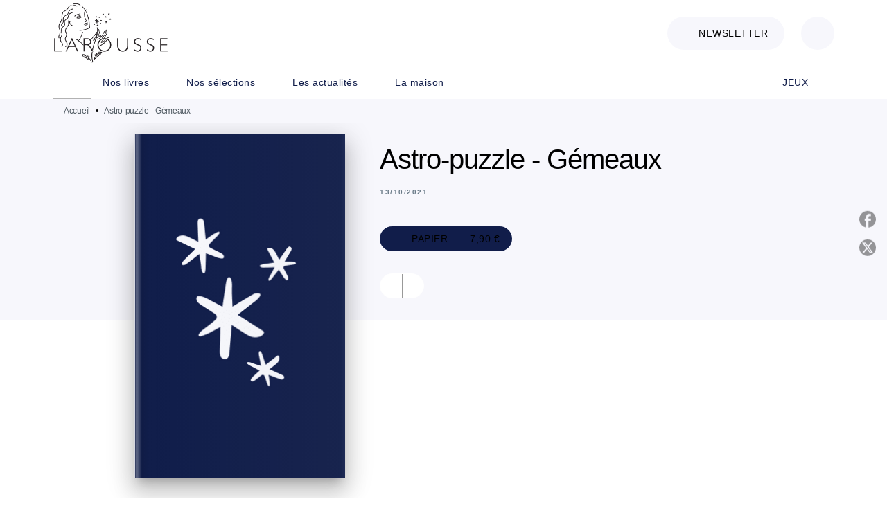

--- FILE ---
content_type: text/html
request_url: https://www.editions-larousse.fr/livre/astro-puzzle-gemeaux-9782036005259/
body_size: 75079
content:
<!DOCTYPE html><html lang="fr"><head><meta charSet="utf-8"/><meta name="viewport" content="width=device-width"/><meta name="next-head-count" content="2"/><link data-react-helmet="true" rel="canonical" href="https://www.editions-larousse.fr/livre/astro-puzzle-gemeaux-9782036005259/"/><link data-react-helmet="true" rel="preconnect" href="https://fonts.gstatic.com"/><link data-react-helmet="true" as="favicon" rel="shortcut icon" href="https://media.hachette.fr/28/2024-03/favicon-larousse.png"/><meta data-react-helmet="true" name="title" content="Astro-puzzle - Gémeaux (Grand format - Autre 2021), de  | Éditions Larousse"/><meta data-react-helmet="true" name="description" content="Un puzzle personnalisé signe du zodiaque à encadrer  ! Assemblez ce puzzle, puis encadrez-le dans son joli cadre en bois. Plongez-vous dans le petit l"/><meta data-react-helmet="true" name="tdm-reservation" content="1"/><meta data-react-helmet="true" property="og:type" content="website"/><meta data-react-helmet="true" property="og:url" content="https://www.editions-larousse.fr/livre/astro-puzzle-gemeaux-9782036005259/"/><meta data-react-helmet="true" property="og:title" content="Astro-puzzle - Gémeaux (Grand format - Autre 2021), de  | Éditions Larousse"/><meta data-react-helmet="true" property="og:description" content="Un puzzle personnalisé signe du zodiaque à encadrer  ! Assemblez ce puzzle, puis encadrez-le dans son joli cadre en bois. Plongez-vous dans le petit l"/><meta data-react-helmet="true" property="og:image" content="https://media.hachette.fr/fit-in/500x500/imgArticle/LAROUSSE/2021/9782036005259-001-X.jpeg?source=web"/><meta data-react-helmet="true" property="twitter:card" content="summary_large_image"/><meta data-react-helmet="true" property="twitter:url" content="https://www.editions-larousse.fr/livre/astro-puzzle-gemeaux-9782036005259/"/><meta data-react-helmet="true" property="twitter:title" content="Astro-puzzle - Gémeaux (Grand format - Autre 2021), de  | Éditions Larousse"/><meta data-react-helmet="true" property="twitter:description" content="Un puzzle personnalisé signe du zodiaque à encadrer  ! Assemblez ce puzzle, puis encadrez-le dans son joli cadre en bois. Plongez-vous dans le petit l"/><meta data-react-helmet="true" property="twitter:image" content="https://media.hachette.fr/fit-in/500x500/imgArticle/LAROUSSE/2021/9782036005259-001-X.jpeg?source=web"/><script data-react-helmet="true" type="application/ld+json">{"@context":"https://schema.org","@type":"Book","name":"Astro-puzzle - Gémeaux","image":"https://media.hachette.fr/imgArticle/LAROUSSE/2021/9782036005259-001-X.jpeg?source=web","numberOfPages":24,"datePublished":"2021-10-13","offers":{"@type":"Offer","price":"7.90","pricecurrency":"EUR","url":"https://www.editions-larousse.fr/livre/astro-puzzle-gemeaux-9782036005259/","itemCondition":"https://schema.org/NewCondition","availability":"https://schema.org/InStock"}}</script><title data-react-helmet="true">Astro-puzzle - Gémeaux (Grand format - Autre 2021), de  | Éditions Larousse</title><link rel="preload" href="/_next/static/css/30bb7ba8624ffc69.css" as="style"/><link rel="stylesheet" href="/_next/static/css/30bb7ba8624ffc69.css" data-n-g=""/><noscript data-n-css=""></noscript><script defer="" nomodule="" src="/_next/static/chunks/polyfills-c67a75d1b6f99dc8.js"></script><script src="/_next/static/chunks/webpack-9765523b66355ddf.js" defer=""></script><script src="/_next/static/chunks/framework-91f7956f9c79db49.js" defer=""></script><script src="/_next/static/chunks/main-5f95ec88460df6da.js" defer=""></script><script src="/_next/static/chunks/pages/_app-527177a87d243005.js" defer=""></script><script src="/_next/static/chunks/5047-bbda3de55e25c97e.js" defer=""></script><script src="/_next/static/chunks/pages/%5B...id%5D-0c2c802db1ac62ed.js" defer=""></script><script src="/_next/static/build-prod-28-41696/_buildManifest.js" defer=""></script><script src="/_next/static/build-prod-28-41696/_ssgManifest.js" defer=""></script><style id="jss-server-side">.MuiSvgIcon-root {
  fill: currentColor;
  width: 1em;
  height: 1em;
  display: inline-block;
  font-size: 1.7142857142857142rem;
  transition: fill 200ms cubic-bezier(0.4, 0, 0.2, 1) 0ms;
  flex-shrink: 0;
  user-select: none;
}
.MuiSvgIcon-colorPrimary {
  color: #111D4A;
}
.MuiSvgIcon-colorSecondary {
  color: #E46E6E;
}
.MuiSvgIcon-colorAction {
  color: rgba(0, 0, 0, 0.54);
}
.MuiSvgIcon-colorError {
  color: #FF1840;
}
.MuiSvgIcon-colorDisabled {
  color: rgba(0, 0, 0, 0.4);
}
.MuiSvgIcon-fontSizeInherit {
  font-size: inherit;
}
.MuiSvgIcon-fontSizeSmall {
  font-size: 1.4285714285714284rem;
}
.MuiSvgIcon-fontSizeLarge {
  font-size: 2.5rem;
}
.MuiPaper-root {
  color: #000000;
  transition: box-shadow 300ms cubic-bezier(0.4, 0, 0.2, 1) 0ms;
  background-color: #fff;
}
.MuiPaper-rounded {
  border-radius: 8px;
}
.MuiPaper-outlined {
  border: 1px solid #ABBEB6;
}
.MuiPaper-elevation0 {
  box-shadow: none;
}
.MuiPaper-elevation1 {
  box-shadow: 0px 2px 1px -1px rgba(0,0,0,0.2),0px 1px 1px 0px rgba(0,0,0,0.14),0px 1px 3px 0px rgba(0,0,0,0.12);
}
.MuiPaper-elevation2 {
  box-shadow: 0px 3px 1px -2px rgba(0,0,0,0.2),0px 2px 2px 0px rgba(0,0,0,0.14),0px 1px 5px 0px rgba(0,0,0,0.12);
}
.MuiPaper-elevation3 {
  box-shadow: 0px 3px 3px -2px rgba(0,0,0,0.2),0px 3px 4px 0px rgba(0,0,0,0.14),0px 1px 8px 0px rgba(0,0,0,0.12);
}
.MuiPaper-elevation4 {
  box-shadow: 0px 2px 4px -1px rgba(0,0,0,0.2),0px 4px 5px 0px rgba(0,0,0,0.14),0px 1px 10px 0px rgba(0,0,0,0.12);
}
.MuiPaper-elevation5 {
  box-shadow: 0px 3px 5px -1px rgba(0,0,0,0.2),0px 5px 8px 0px rgba(0,0,0,0.14),0px 1px 14px 0px rgba(0,0,0,0.12);
}
.MuiPaper-elevation6 {
  box-shadow: 0px 3px 5px -1px rgba(0,0,0,0.2),0px 6px 10px 0px rgba(0,0,0,0.14),0px 1px 18px 0px rgba(0,0,0,0.12);
}
.MuiPaper-elevation7 {
  box-shadow: 0px 4px 5px -2px rgba(0,0,0,0.2),0px 7px 10px 1px rgba(0,0,0,0.14),0px 2px 16px 1px rgba(0,0,0,0.12);
}
.MuiPaper-elevation8 {
  box-shadow: 0px 5px 5px -3px rgba(0,0,0,0.2),0px 8px 10px 1px rgba(0,0,0,0.14),0px 3px 14px 2px rgba(0,0,0,0.12);
}
.MuiPaper-elevation9 {
  box-shadow: 0px 5px 6px -3px rgba(0,0,0,0.2),0px 9px 12px 1px rgba(0,0,0,0.14),0px 3px 16px 2px rgba(0,0,0,0.12);
}
.MuiPaper-elevation10 {
  box-shadow: 0px 6px 6px -3px rgba(0,0,0,0.2),0px 10px 14px 1px rgba(0,0,0,0.14),0px 4px 18px 3px rgba(0,0,0,0.12);
}
.MuiPaper-elevation11 {
  box-shadow: 0px 6px 7px -4px rgba(0,0,0,0.2),0px 11px 15px 1px rgba(0,0,0,0.14),0px 4px 20px 3px rgba(0,0,0,0.12);
}
.MuiPaper-elevation12 {
  box-shadow: 0px 7px 8px -4px rgba(0,0,0,0.2),0px 12px 17px 2px rgba(0,0,0,0.14),0px 5px 22px 4px rgba(0,0,0,0.12);
}
.MuiPaper-elevation13 {
  box-shadow: 0px 7px 8px -4px rgba(0,0,0,0.2),0px 13px 19px 2px rgba(0,0,0,0.14),0px 5px 24px 4px rgba(0,0,0,0.12);
}
.MuiPaper-elevation14 {
  box-shadow: 0px 7px 9px -4px rgba(0,0,0,0.2),0px 14px 21px 2px rgba(0,0,0,0.14),0px 5px 26px 4px rgba(0,0,0,0.12);
}
.MuiPaper-elevation15 {
  box-shadow: 0px 8px 9px -5px rgba(0,0,0,0.2),0px 15px 22px 2px rgba(0,0,0,0.14),0px 6px 28px 5px rgba(0,0,0,0.12);
}
.MuiPaper-elevation16 {
  box-shadow: 0px 8px 10px -5px rgba(0,0,0,0.2),0px 16px 24px 2px rgba(0,0,0,0.14),0px 6px 30px 5px rgba(0,0,0,0.12);
}
.MuiPaper-elevation17 {
  box-shadow: 0px 8px 11px -5px rgba(0,0,0,0.2),0px 17px 26px 2px rgba(0,0,0,0.14),0px 6px 32px 5px rgba(0,0,0,0.12);
}
.MuiPaper-elevation18 {
  box-shadow: 0px 9px 11px -5px rgba(0,0,0,0.2),0px 18px 28px 2px rgba(0,0,0,0.14),0px 7px 34px 6px rgba(0,0,0,0.12);
}
.MuiPaper-elevation19 {
  box-shadow: 0px 9px 12px -6px rgba(0,0,0,0.2),0px 19px 29px 2px rgba(0,0,0,0.14),0px 7px 36px 6px rgba(0,0,0,0.12);
}
.MuiPaper-elevation20 {
  box-shadow: 0px 10px 13px -6px rgba(0,0,0,0.2),0px 20px 31px 3px rgba(0,0,0,0.14),0px 8px 38px 7px rgba(0,0,0,0.12);
}
.MuiPaper-elevation21 {
  box-shadow: 0px 10px 13px -6px rgba(0,0,0,0.2),0px 21px 33px 3px rgba(0,0,0,0.14),0px 8px 40px 7px rgba(0,0,0,0.12);
}
.MuiPaper-elevation22 {
  box-shadow: 0px 10px 14px -6px rgba(0,0,0,0.2),0px 22px 35px 3px rgba(0,0,0,0.14),0px 8px 42px 7px rgba(0,0,0,0.12);
}
.MuiPaper-elevation23 {
  box-shadow: 0px 11px 14px -7px rgba(0,0,0,0.2),0px 23px 36px 3px rgba(0,0,0,0.14),0px 9px 44px 8px rgba(0,0,0,0.12);
}
.MuiPaper-elevation24 {
  box-shadow: 0px 11px 15px -7px rgba(0,0,0,0.2),0px 24px 38px 3px rgba(0,0,0,0.14),0px 9px 46px 8px rgba(0,0,0,0.12);
}
.MuiButtonBase-root {
  color: inherit;
  border: 0;
  cursor: pointer;
  margin: 0;
  display: inline-flex;
  outline: 0;
  padding: 0;
  position: relative;
  align-items: center;
  user-select: none;
  border-radius: 0;
  vertical-align: middle;
  -moz-appearance: none;
  justify-content: center;
  text-decoration: none;
  background-color: transparent;
  -webkit-appearance: none;
  -webkit-tap-highlight-color: transparent;
}
.MuiButtonBase-root::-moz-focus-inner {
  border-style: none;
}
.MuiButtonBase-root.Mui-disabled {
  cursor: default;
  pointer-events: none;
}
@media print {
  .MuiButtonBase-root {
    color-adjust: exact;
  }
}
  .MuiIconButton-root {
    flex: 0 0 auto;
    color: #000000;
    padding: 12px;
    overflow: visible;
    font-size: 1.7142857142857142rem;
    text-align: center;
    transition: background-color 150ms cubic-bezier(0.4, 0, 0.2, 1) 0ms;
    border-radius: 50%;
  }
  .MuiIconButton-root:hover {
    background-color: rgba(0, 0, 0, 0);
  }
  .MuiIconButton-root.Mui-disabled {
    color: rgba(0, 0, 0, 0.4);
    background-color: transparent;
  }
@media (hover: none) {
  .MuiIconButton-root:hover {
    background-color: transparent;
  }
}
  .MuiIconButton-edgeStart {
    margin-left: -12px;
  }
  .MuiIconButton-sizeSmall.MuiIconButton-edgeStart {
    margin-left: -3px;
  }
  .MuiIconButton-edgeEnd {
    margin-right: -12px;
  }
  .MuiIconButton-sizeSmall.MuiIconButton-edgeEnd {
    margin-right: -3px;
  }
  .MuiIconButton-colorInherit {
    color: inherit;
  }
  .MuiIconButton-colorPrimary {
    color: #000000;
  }
  .MuiIconButton-colorPrimary:hover {
    background-color: rgba(17, 29, 74, 0);
  }
@media (hover: none) {
  .MuiIconButton-colorPrimary:hover {
    background-color: transparent;
  }
}
  .MuiIconButton-colorSecondary {
    color: #E46E6E;
  }
  .MuiIconButton-colorSecondary:hover {
    background-color: rgba(228, 110, 110, 0);
  }
@media (hover: none) {
  .MuiIconButton-colorSecondary:hover {
    background-color: transparent;
  }
}
  .MuiIconButton-sizeSmall {
    padding: 3px;
    font-size: 1.2857142857142856rem;
  }
  .MuiIconButton-label {
    width: 100%;
    display: flex;
    align-items: inherit;
    justify-content: inherit;
  }
  .MuiTypography-root {
    margin: 0;
  }
  .MuiTypography-body2 {
    font-size: 16px;
    font-family: 'DM Sans', sans-serif;
    font-weight: 400;
    line-height: 1.25;
    letter-spacing: 0.27px;
  }
  .MuiTypography-body1 {
    font-size: 1.0625rem;
    font-family: 'DM Sans', sans-serif;
    font-weight: 400;
    line-height: 1.55;
    letter-spacing: 0.53px;
  }
@media (min-width:600px) {
  .MuiTypography-body1 {
    font-size: 1.129rem;
  }
}
@media (min-width:960px) {
  .MuiTypography-body1 {
    font-size: 1.129rem;
  }
}
@media (min-width:1176px) {
  .MuiTypography-body1 {
    font-size: 1.129rem;
  }
}
  .MuiTypography-caption {
    font-size: 12px;
    font-family: 'DM Sans', sans-serif;
    font-weight: 400;
    line-height: 1.33;
    letter-spacing: -0.3px;
  }
  .MuiTypography-button {
    font-size: 14px;
    font-family: 'DM Sans', sans-serif;
    font-weight: 400;
    line-height: 1.143;
    letter-spacing: 0.5px;
    text-transform: uppercase;
  }
  .MuiTypography-h1 {
    font-size: 3rem;
    font-family: 'DM Sans', sans-serif;
    font-weight: 700;
    line-height: 1.2;
    letter-spacing: -2px;
  }
@media (min-width:600px) {
  .MuiTypography-h1 {
    font-size: 3.9583rem;
  }
}
@media (min-width:960px) {
  .MuiTypography-h1 {
    font-size: 4.5833rem;
  }
}
@media (min-width:1176px) {
  .MuiTypography-h1 {
    font-size: 5rem;
  }
}
  .MuiTypography-h2 {
    font-size: 2.25rem;
    font-family: 'DM Sans', sans-serif;
    font-weight: 500;
    line-height: 1.07;
    letter-spacing: -1px;
  }
@media (min-width:600px) {
  .MuiTypography-h2 {
    font-size: 2.8037rem;
  }
}
@media (min-width:960px) {
  .MuiTypography-h2 {
    font-size: 3.271rem;
  }
}
@media (min-width:1176px) {
  .MuiTypography-h2 {
    font-size: 3.5047rem;
  }
}
  .MuiTypography-h3 {
    font-size: 2rem;
    font-family: 'DM Sans', sans-serif;
    font-weight: 500;
    line-height: 1.25;
    letter-spacing: -1px;
  }
@media (min-width:600px) {
  .MuiTypography-h3 {
    font-size: 2.6rem;
  }
}
@media (min-width:960px) {
  .MuiTypography-h3 {
    font-size: 2.8rem;
  }
}
@media (min-width:1176px) {
  .MuiTypography-h3 {
    font-size: 3rem;
  }
}
  .MuiTypography-h4 {
    font-size: 1.5rem;
    font-family: 'DM Sans', sans-serif;
    font-weight: 500;
    line-height: 1.25;
    letter-spacing: 0.75px;
  }
@media (min-width:600px) {
  .MuiTypography-h4 {
    font-size: 1.8rem;
  }
}
@media (min-width:960px) {
  .MuiTypography-h4 {
    font-size: 2rem;
  }
}
@media (min-width:1176px) {
  .MuiTypography-h4 {
    font-size: 2rem;
  }
}
  .MuiTypography-h5 {
    font-size: 1.25rem;
    font-family: 'DM Sans', sans-serif;
    font-weight: 600;
    line-height: 1.33;
    letter-spacing: 0.75px;
  }
@media (min-width:600px) {
  .MuiTypography-h5 {
    font-size: 1.3158rem;
  }
}
@media (min-width:960px) {
  .MuiTypography-h5 {
    font-size: 1.5038rem;
  }
}
@media (min-width:1176px) {
  .MuiTypography-h5 {
    font-size: 1.5038rem;
  }
}
  .MuiTypography-h6 {
    font-size: 1.125rem;
    font-family: DM Sans', sans-serif;
    font-weight: 400;
    line-height: 1.2;
    letter-spacing: 0.24px;
  }
@media (min-width:600px) {
  .MuiTypography-h6 {
    font-size: 1.25rem;
  }
}
@media (min-width:960px) {
  .MuiTypography-h6 {
    font-size: 1.25rem;
  }
}
@media (min-width:1176px) {
  .MuiTypography-h6 {
    font-size: 1.25rem;
  }
}
  .MuiTypography-subtitle1 {
    font-size: 1.0625rem;
    font-family: 'DM Sans', sans-serif;
    font-weight: 500;
    line-height: 1.5;
    letter-spacing: -0.25px;
  }
@media (min-width:600px) {
  .MuiTypography-subtitle1 {
    font-size: 1.1667rem;
  }
}
@media (min-width:960px) {
  .MuiTypography-subtitle1 {
    font-size: 1.1667rem;
  }
}
@media (min-width:1176px) {
  .MuiTypography-subtitle1 {
    font-size: 1.1667rem;
  }
}
  .MuiTypography-subtitle2 {
    font-size: 1.0625rem;
    font-family: 'DM Sans', sans-serif;
    font-weight: 400;
    line-height: 1.55;
    letter-spacing: 0.16px;
  }
@media (min-width:600px) {
  .MuiTypography-subtitle2 {
    font-size: 1.129rem;
  }
}
@media (min-width:960px) {
  .MuiTypography-subtitle2 {
    font-size: 1.129rem;
  }
}
@media (min-width:1176px) {
  .MuiTypography-subtitle2 {
    font-size: 1.129rem;
  }
}
  .MuiTypography-overline {
    font-size: 10px;
    font-family: 'DM Sans', sans-serif;
    font-weight: 700;
    line-height: 1.5;
    letter-spacing: 1.5px;
    text-transform: uppercase;
  }
  .MuiTypography-srOnly {
    width: 1px;
    height: 1px;
    overflow: hidden;
    position: absolute;
  }
  .MuiTypography-alignLeft {
    text-align: left;
  }
  .MuiTypography-alignCenter {
    text-align: center;
  }
  .MuiTypography-alignRight {
    text-align: right;
  }
  .MuiTypography-alignJustify {
    text-align: justify;
  }
  .MuiTypography-noWrap {
    overflow: hidden;
    white-space: nowrap;
    text-overflow: ellipsis;
  }
  .MuiTypography-gutterBottom {
    margin-bottom: 0.35em;
  }
  .MuiTypography-paragraph {
    margin-bottom: 16px;
  }
  .MuiTypography-colorInherit {
    color: inherit;
  }
  .MuiTypography-colorPrimary {
    color: #000000;
  }
  .MuiTypography-colorSecondary {
    color: #E46E6E;
  }
  .MuiTypography-colorTextPrimary {
    color: #000000;
  }
  .MuiTypography-colorTextSecondary {
    color: #687986;
  }
  .MuiTypography-colorError {
    color: #FF1840;
  }
  .MuiTypography-displayInline {
    display: inline;
  }
  .MuiTypography-displayBlock {
    display: block;
  }
  .MuiBreadcrumbs-root {
    color: #505A62;
    font-size: 12px;
  }
  .MuiBreadcrumbs-ol {
    margin: 0;
    display: flex;
    padding: 0;
    flex-wrap: wrap;
    list-style: none;
    align-items: center;
  }
  .MuiBreadcrumbs-separator {
    color: #000000;
    display: flex;
    transform: •;
    margin-left: 8px;
    user-select: none;
    margin-right: 8px;
    vertical-align: middle;
  }
  .MuiButton-root {
    color: #000000;
    padding: 6px 16px;
    font-size: 14px;
    min-width: 64px;
    box-sizing: border-box;
    min-height: 36px;
    transition: background-color 250ms cubic-bezier(0.4, 0, 0.2, 1) 0ms,box-shadow 250ms cubic-bezier(0.4, 0, 0.2, 1) 0ms,border 250ms cubic-bezier(0.4, 0, 0.2, 1) 0ms;
    font-family: 'DM Sans', sans-serif;
    font-weight: 400;
    line-height: 1.143;
    padding-left: 18px;
    border-radius: 4px;
    padding-right: 18px;
    letter-spacing: 0.5px;
    text-transform: uppercase;
  }
  .MuiButton-root:hover {
    text-decoration: none;
    background-color: rgba(0, 0, 0, 0);
  }
  .MuiButton-root.Mui-disabled {
    color: rgba(0, 0, 0, 0.4);
  }
@media (hover: none) {
  .MuiButton-root:hover {
    background-color: transparent;
  }
}
  .MuiButton-root:hover.Mui-disabled {
    background-color: transparent;
  }
  .MuiButton-label {
    width: 100%;
    display: inherit;
    align-items: inherit;
    justify-content: inherit;
  }
  .MuiButton-text {
    color: rgba(0, 0, 0, 1);
    opacity: 1;
    padding: 6px 8px;
  }
  .MuiButton-text:hover {
    opacity: 1;
  }
  .MuiButton-textPrimary {
    color: #111D4A;
  }
  .MuiButton-textPrimary:hover {
    background-color: rgba(17, 29, 74, 0);
  }
@media (hover: none) {
  .MuiButton-textPrimary:hover {
    background-color: transparent;
  }
}
  .MuiButton-textSecondary {
    color: #E46E6E;
  }
  .MuiButton-textSecondary:hover {
    background-color: rgba(228, 110, 110, 0);
  }
@media (hover: none) {
  .MuiButton-textSecondary:hover {
    background-color: transparent;
  }
}
  .MuiButton-outlined {
    border: 1px solid rgba(0, 0, 0, 0.23);
    padding: 5px 15px;
    box-shadow: none;
    border-radius: 1024px;
    background-color: #fff;
  }
  .MuiButton-outlined.Mui-disabled {
    border: 1px solid rgba(0, 0, 0, 0.2);
  }
  .MuiButton-outlinedPrimary {
    color: #111D4A;
    border: 1px solid rgba(17, 29, 74, 0.5);
    border-color: #111D4A;
  }
  .MuiButton-outlinedPrimary:hover {
    color: #000000;
    border: 1px solid #111D4A;
    box-shadow: 0px 2px 1px -1px rgba(0,0,0,0.2),0px 1px 1px 0px rgba(0,0,0,0.14),0px 1px 3px 0px rgba(0,0,0,0.12);
    border-color: #000000;
    background-color: #fff;
  }
  .MuiButton-outlinedPrimary.Mui-disabled {
    color: rgba(255, 255, 255, 0.40);
    opacity: 0.5;
    background-color: #fff;
  }
  .MuiButton-outlinedPrimary:focus {
    color: #fff;
    box-shadow: 0px 2px 4px -1px rgba(0,0,0,0.2),0px 4px 5px 0px rgba(0,0,0,0.14),0px 1px 10px 0px rgba(0,0,0,0.12);
    border-color: #111D4A;
    background-color: #111D4A;
  }
@media (hover: none) {
  .MuiButton-outlinedPrimary:hover {
    background-color: transparent;
  }
}
  .MuiButton-outlinedSecondary {
    color: #000000;
    border: 1px solid rgba(228, 110, 110, 0.5);
    border-color: #fff;
    background-color: #fff;
  }
  .MuiButton-outlinedSecondary:hover {
    color: #000000;
    border: 1px solid #E46E6E;
    box-shadow: 0px 2px 4px -1px rgba(0,0,0,0.2),0px 4px 5px 0px rgba(0,0,0,0.14),0px 1px 10px 0px rgba(0,0,0,0.12);
    border-color: #fff;
    background-color: #fff;
  }
  .MuiButton-outlinedSecondary.Mui-disabled {
    color: rgba(255, 255, 255, 0.40);
    border: 1px solid rgba(0, 0, 0, 0.4);
    background-color: #E46E6E;
  }
  .MuiButton-outlinedSecondary .MuiTouchRipple-child {
    background-color: #f5f5f5;
  }
  .MuiButton-outlinedSecondary:focus {
    0: b;
    1: u;
    2: t;
    3: t;
    4: o;
    5: n;
    6: s;
    7: .;
    8: o;
    9: u;
    10: t;
    11: l;
    12: i;
    13: n;
    14: e;
    15: d;
    16: S;
    17: e;
    18: c;
    19: o;
    20: n;
    21: d;
    22: a;
    23: r;
    24: y;
    25: .;
    26: h;
    27: o;
    28: v;
    29: e;
    30: r;
  }
  .MuiButton-outlinedSecondary  {
    -mui-touch-ripple-child: [object Object];
  }
@media (hover: none) {
  .MuiButton-outlinedSecondary:hover {
    background-color: transparent;
  }
}
  .MuiButton-contained {
    color: rgba(0, 0, 0, 0.87);
    box-shadow: none;
    border-radius: none;
    background-color: #e0e0e0;
  }
  .MuiButton-contained:hover {
    box-shadow: 0px 2px 4px -1px rgba(0,0,0,0.2),0px 4px 5px 0px rgba(0,0,0,0.14),0px 1px 10px 0px rgba(0,0,0,0.12);
    background-color: #AAAAAA;
  }
  .MuiButton-contained.Mui-focusVisible {
    box-shadow: 0px 3px 5px -1px rgba(0,0,0,0.2),0px 6px 10px 0px rgba(0,0,0,0.14),0px 1px 18px 0px rgba(0,0,0,0.12);
  }
  .MuiButton-contained:active {
    box-shadow: 0px 5px 5px -3px rgba(0,0,0,0.2),0px 8px 10px 1px rgba(0,0,0,0.14),0px 3px 14px 2px rgba(0,0,0,0.12);
  }
  .MuiButton-contained.Mui-disabled {
    color: rgba(0, 0, 0, 0.4);
    box-shadow: none;
    background-color: rgba(0, 0, 0, 0.4);
  }
@media (hover: none) {
  .MuiButton-contained:hover {
    box-shadow: 0px 3px 1px -2px rgba(0,0,0,0.2),0px 2px 2px 0px rgba(0,0,0,0.14),0px 1px 5px 0px rgba(0,0,0,0.12);
    background-color: #e0e0e0;
  }
}
  .MuiButton-contained:hover.Mui-disabled {
    background-color: rgba(0, 0, 0, 0.2);
  }
  .MuiButton-containedPrimary {
    color: #fff;
    box-shadow: none;
    border-radius: 1024px;
    background-color: #111D4A;
  }
  .MuiButton-containedPrimary:hover {
    color: #fff;
    background: linear-gradient(#070C1E, #070C1E);;
    box-shadow: none;
    background-color: palette.common.dark;
  }
  .MuiButton-containedPrimary .MuiTouchRipple-child {
    background-color: #111D4A;
  }
  .MuiButton-containedPrimary.Mui-disabled {
    color: rgba(0, 0, 0, 0.40);
    background-color: #687986;
  }
  .MuiButton-containedPrimary:focus {
    background-color: #687986;
  }
  .MuiButton-containedPrimary  {
    -mui-touch-ripple-child: [object Object];
  }
@media (hover: none) {
  .MuiButton-containedPrimary:hover {
    background-color: #111D4A;
  }
}
  .MuiButton-containedSecondary {
    color: #fff;
    border: 0px solid #000000;
    box-shadow: none;
    border-radius: 1024px;
    background-color: #687986;
  }
  .MuiButton-containedSecondary:hover {
    color: #fff;
    background: linear-gradient(#505A62, #505A62);;
    box-shadow: none;
    background-color: #070C1E;
  }
  .MuiButton-containedSecondary .MuiTouchRipple-child {
    background-color: rgba(0, 0, 0, 0.25);
  }
  .MuiButton-containedSecondary.Mui-disabled {
    color: rgba(0, 0, 0, 0.40);
    background-color: #FFAF81;
  }
  .MuiButton-containedSecondary:focus {
    color: #fff;
    box-shadow: 0px 2px 4px -1px rgba(0,0,0,0.2),0px 4px 5px 0px rgba(0,0,0,0.14),0px 1px 10px 0px rgba(0,0,0,0.12);
    background-color: rgba(0, 0, 0, 0.25);
  }
@media (hover: none) {
  .MuiButton-containedSecondary:hover {
    background-color: #E46E6E;
  }
}
  .MuiButton-disableElevation {
    box-shadow: none;
  }
  .MuiButton-disableElevation:hover {
    box-shadow: none;
  }
  .MuiButton-disableElevation.Mui-focusVisible {
    box-shadow: none;
  }
  .MuiButton-disableElevation:active {
    box-shadow: none;
  }
  .MuiButton-disableElevation.Mui-disabled {
    box-shadow: none;
  }
  .MuiButton-colorInherit {
    color: inherit;
    border-color: currentColor;
  }
  .MuiButton-textSizeSmall {
    padding: 4px 5px;
    font-size: 0.9285714285714285rem;
  }
  .MuiButton-textSizeLarge {
    padding: 8px 11px;
    font-size: 1.0714285714285714rem;
  }
  .MuiButton-outlinedSizeSmall {
    padding: 3px 9px;
    font-size: 0.9285714285714285rem;
  }
  .MuiButton-outlinedSizeLarge {
    padding: 7px 21px;
    font-size: 1.0714285714285714rem;
  }
  .MuiButton-containedSizeSmall {
    padding: 4px 10px;
    font-size: 0.9285714285714285rem;
  }
  .MuiButton-containedSizeLarge {
    padding: 8px 22px;
    font-size: 1.0714285714285714rem;
  }
  .MuiButton-fullWidth {
    width: 100%;
  }
  .MuiButton-startIcon {
    display: inherit;
    margin-left: -4px;
    margin-right: 8px;
  }
  .MuiButton-startIcon.MuiButton-iconSizeSmall {
    margin-left: -2px;
  }
  .MuiButton-endIcon {
    display: inherit;
    margin-left: 8px;
    margin-right: -4px;
  }
  .MuiButton-endIcon.MuiButton-iconSizeSmall {
    margin-right: -2px;
  }
  .MuiButton-iconSizeSmall > *:first-child {
    font-size: 18px;
  }
  .MuiButton-iconSizeMedium > *:first-child {
    font-size: 20px;
  }
  .MuiButton-iconSizeLarge > *:first-child {
    font-size: 22px;
  }
  .MuiCard-root {
    overflow: hidden;
  }
  .MuiCardContent-root {
    padding: 16px;
  }
  .MuiCardContent-root:last-child {
    padding-bottom: 24px;
  }
  .MuiCardMedia-root {
    display: block;
    background-size: cover;
    background-repeat: no-repeat;
    background-position: center;
  }
  .MuiCardMedia-media {
    width: 100%;
  }
  .MuiCardMedia-img {
    object-fit: cover;
  }
  .MuiChip-root {
    color: #687986;
    border: none;
    cursor: default;
    height: 24px;
    display: inline-flex;
    outline: 0;
    padding: 0;
    font-size: 14px;
    box-sizing: border-box;
    transition: background-color 300ms cubic-bezier(0.4, 0, 0.2, 1) 0ms,box-shadow 300ms cubic-bezier(0.4, 0, 0.2, 1) 0ms;
    align-items: center;
    font-family: "Mukta", "Helvetica", "Arial", sans-serif;
    font-weight: 600;
    white-space: nowrap;
    border-radius: 4px;
    letter-spacing: 0.094rem;
    text-transform: uppercase;
    vertical-align: middle;
    justify-content: center;
    text-decoration: none;
    background-color: transparent;
  }
  .MuiChip-root.Mui-disabled {
    opacity: 0.5;
    pointer-events: none;
  }
  .MuiChip-root .MuiChip-avatar {
    color: #616161;
    width: 24px;
    height: 24px;
    font-size: 0.8571428571428571rem;
    margin-left: 5px;
    margin-right: -6px;
  }
  .MuiChip-root .MuiChip-avatarColorPrimary {
    color: #fff;
    background-color: #070C1E;
  }
  .MuiChip-root .MuiChip-avatarColorSecondary {
    color: #fff;
    background-color: #CC7C4E;
  }
  .MuiChip-root .MuiChip-avatarSmall {
    width: 18px;
    height: 18px;
    font-size: 0.7142857142857142rem;
    margin-left: 4px;
    margin-right: -4px;
  }
  .MuiChip-sizeSmall {
    height: 18px;
    font-size: 0.625rem;
  }
  .MuiChip-colorPrimary {
    color: #fff;
    background-color: #111D4A;
  }
  .MuiChip-colorSecondary {
    color: #fff;
    background-color: #000000;
  }
  .MuiChip-clickable {
    cursor: pointer;
    user-select: none;
    -webkit-tap-highlight-color: transparent;
  }
  .MuiChip-clickable:hover, .MuiChip-clickable:focus {
    color: #111D4A;
    background-color: inherit;
  }
  .MuiChip-clickable:active {
    box-shadow: 0px 2px 1px -1px rgba(0,0,0,0.2),0px 1px 1px 0px rgba(0,0,0,0.14),0px 1px 3px 0px rgba(0,0,0,0.12);
  }
  .MuiChip-clickableColorPrimary:hover, .MuiChip-clickableColorPrimary:focus {
    background-color: rgb(36, 47, 88);
  }
  .MuiChip-clickableColorSecondary:hover, .MuiChip-clickableColorSecondary:focus {
    background-color: rgb(230, 121, 121);
  }
  .MuiChip-deletable:focus {
    background-color: rgb(206, 206, 206);
  }
  .MuiChip-deletableColorPrimary:focus {
    background-color: rgb(64, 74, 110);
  }
  .MuiChip-deletableColorSecondary:focus {
    background-color: rgb(233, 139, 139);
  }
  .MuiChip-outlined {
    border: 1px solid rgba(0, 0, 0, 0.23);
    background-color: transparent;
  }
  .MuiChip-clickable.MuiChip-outlined:hover, .MuiChip-clickable.MuiChip-outlined:focus, .MuiChip-deletable.MuiChip-outlined:focus {
    background-color: rgba(0, 0, 0, 0);
  }
  .MuiChip-outlined .MuiChip-avatar {
    margin-left: 4px;
  }
  .MuiChip-outlined .MuiChip-avatarSmall {
    margin-left: 2px;
  }
  .MuiChip-outlined .MuiChip-icon {
    margin-left: 4px;
  }
  .MuiChip-outlined .MuiChip-iconSmall {
    margin-left: 2px;
  }
  .MuiChip-outlined .MuiChip-deleteIcon {
    margin-right: 5px;
  }
  .MuiChip-outlined .MuiChip-deleteIconSmall {
    margin-right: 3px;
  }
  .MuiChip-outlinedPrimary {
    color: #111D4A;
    border: 1px solid #111D4A;
  }
  .MuiChip-clickable.MuiChip-outlinedPrimary:hover, .MuiChip-clickable.MuiChip-outlinedPrimary:focus, .MuiChip-deletable.MuiChip-outlinedPrimary:focus {
    background-color: rgba(17, 29, 74, 0);
  }
  .MuiChip-outlinedSecondary {
    color: #E46E6E;
    border: 1px solid #E46E6E;
  }
  .MuiChip-clickable.MuiChip-outlinedSecondary:hover, .MuiChip-clickable.MuiChip-outlinedSecondary:focus, .MuiChip-deletable.MuiChip-outlinedSecondary:focus {
    background-color: rgba(228, 110, 110, 0);
  }
  .MuiChip-icon {
    color: #616161;
    margin-left: 5px;
    margin-right: -6px;
  }
  .MuiChip-iconSmall {
    width: 18px;
    height: 18px;
    margin-left: 4px;
    margin-right: -4px;
  }
  .MuiChip-iconColorPrimary {
    color: inherit;
  }
  .MuiChip-iconColorSecondary {
    color: inherit;
  }
  .MuiChip-label {
    overflow: hidden;
    white-space: nowrap;
    padding-left: 6px;
    padding-right: 6px;
    text-overflow: ellipsis;
  }
  .MuiChip-labelSmall {
    padding-left: 8px;
    padding-right: 8px;
  }
  .MuiChip-deleteIcon {
    color: rgba(0, 0, 0, 0.26);
    width: 22px;
    cursor: pointer;
    height: 22px;
    margin: 0 5px 0 -6px;
    -webkit-tap-highlight-color: transparent;
  }
  .MuiChip-deleteIcon:hover {
    color: rgba(0, 0, 0, 0.4);
  }
  .MuiChip-deleteIconSmall {
    width: 16px;
    height: 16px;
    margin-left: -4px;
    margin-right: 4px;
  }
  .MuiChip-deleteIconColorPrimary {
    color: rgba(255, 255, 255, 0.7);
  }
  .MuiChip-deleteIconColorPrimary:hover, .MuiChip-deleteIconColorPrimary:active {
    color: #fff;
  }
  .MuiChip-deleteIconColorSecondary {
    color: rgba(255, 255, 255, 0.7);
  }
  .MuiChip-deleteIconColorSecondary:hover, .MuiChip-deleteIconColorSecondary:active {
    color: #fff;
  }
  .MuiChip-deleteIconOutlinedColorPrimary {
    color: rgba(17, 29, 74, 0.7);
  }
  .MuiChip-deleteIconOutlinedColorPrimary:hover, .MuiChip-deleteIconOutlinedColorPrimary:active {
    color: #111D4A;
  }
  .MuiChip-deleteIconOutlinedColorSecondary {
    color: rgba(228, 110, 110, 0.7);
  }
  .MuiChip-deleteIconOutlinedColorSecondary:hover, .MuiChip-deleteIconOutlinedColorSecondary:active {
    color: #E46E6E;
  }
  .MuiContainer-root {
    width: 100%;
    display: block;
    box-sizing: border-box;
    margin-left: auto;
    margin-right: auto;
    padding-left: 16px;
    padding-right: 16px;
  }
@media (min-width:600px) {
  .MuiContainer-root {
    padding-left: 24px;
    padding-right: 24px;
  }
}
  .MuiContainer-disableGutters {
    padding-left: 0;
    padding-right: 0;
  }
@media (min-width:600px) {
  .MuiContainer-fixed {
    max-width: 600px;
  }
}
@media (min-width:936px) {
  .MuiContainer-fixed {
    max-width: 936px;
  }
}
@media (min-width:960px) {
  .MuiContainer-fixed {
    max-width: 960px;
  }
}
@media (min-width:1176px) {
  .MuiContainer-fixed {
    max-width: 1176px;
  }
}
@media (min-width:1512px) {
  .MuiContainer-fixed {
    max-width: 1512px;
  }
}
@media (min-width:0px) {
  .MuiContainer-maxWidthXs {
    max-width: 444px;
  }
}
@media (min-width:600px) {
  .MuiContainer-maxWidthSm {
    max-width: 600px;
  }
}
@media (min-width:960px) {
  .MuiContainer-maxWidthMd {
    max-width: 960px;
  }
}
@media (min-width:1176px) {
  .MuiContainer-maxWidthLg {
    max-width: 1176px;
  }
}
@media (min-width:1512px) {
  .MuiContainer-maxWidthXl {
    max-width: 1512px;
  }
}
  html {
    box-sizing: border-box;
    -webkit-font-smoothing: antialiased;
    -moz-osx-font-smoothing: grayscale;
  }
  *, *::before, *::after {
    box-sizing: inherit;
  }
  strong, b {
    font-weight: 800;
  }
  body {
    color: #000000;
    margin: 0;
    font-size: 16px;
    font-family: 'DM Sans', sans-serif;
    font-weight: 400;
    line-height: 1.25;
    letter-spacing: 0.27px;
    background-color: #fff;
  }
@media print {
  body {
    background-color: #fff;
  }
}
  body::backdrop {
    background-color: #fff;
  }
  .ProductBookmarkAndAlertButtons .AlertButtonContainer {
    border: 2 !important;
  }
  .ProductBookmarkAndAlertButtons .BookmarkButtonContainer {
    border: 2 !important;
  }
  .MuiButton-containedPrimary.Mui-disabled {
    color: rgba(255,255,255);
  }
  .CardNewsAndEventsInfosText strong {
    color: #fff;
  }
  .RecipeImageContainer .Images {
    width: fit-content;
  }
  .DesktopColumn {
    display: none!important;
  }
@media (min-width:600px) {
  .RecipeImageContainer {
    flex-basis: auto!important;
    margin-right: 80px!important;
  }
}
  .MuiCssBaseline- {
    -card-news-and-events-infos-text strong: [object Object];
  }
  .MuiDrawer-docked {
    flex: 0 0 auto;
  }
  .MuiDrawer-paper {
    top: 0;
    flex: 1 0 auto;
    height: 100%;
    display: flex;
    outline: 0;
    z-index: 1200;
    position: fixed;
    overflow-y: auto;
    flex-direction: column;
    -webkit-overflow-scrolling: touch;
  }
  .MuiDrawer-paperAnchorLeft {
    left: 0;
    right: auto;
  }
  .MuiDrawer-paperAnchorRight {
    left: auto;
    right: 0;
  }
  .MuiDrawer-paperAnchorTop {
    top: 0;
    left: 0;
    right: 0;
    bottom: auto;
    height: auto;
    max-height: 100%;
  }
  .MuiDrawer-paperAnchorBottom {
    top: auto;
    left: 0;
    right: 0;
    bottom: 0;
    height: auto;
    max-height: 100%;
  }
  .MuiDrawer-paperAnchorDockedLeft {
    border-right: 1px solid #ABBEB6;
  }
  .MuiDrawer-paperAnchorDockedTop {
    border-bottom: 1px solid #ABBEB6;
  }
  .MuiDrawer-paperAnchorDockedRight {
    border-left: 1px solid #ABBEB6;
  }
  .MuiDrawer-paperAnchorDockedBottom {
    border-top: 1px solid #ABBEB6;
  }
@keyframes mui-auto-fill {}
@keyframes mui-auto-fill-cancel {}
  .MuiInputBase-root {
    color: #000000;
    cursor: text;
    display: inline-flex;
    position: relative;
    font-size: 1.0625rem;
    box-sizing: border-box;
    align-items: center;
    font-family: 'DM Sans', sans-serif;
    font-weight: 400;
    line-height: 1.1876em;
    letter-spacing: 0.53px;
  }
@media (min-width:600px) {
  .MuiInputBase-root {
    font-size: 1.129rem;
  }
}
@media (min-width:960px) {
  .MuiInputBase-root {
    font-size: 1.129rem;
  }
}
@media (min-width:1176px) {
  .MuiInputBase-root {
    font-size: 1.129rem;
  }
}
  .MuiInputBase-root.Mui-disabled {
    color: rgba(0, 0, 0, 0.38);
    cursor: default;
  }
  .MuiInputBase-multiline {
    padding: 6px 0 7px;
  }
  .MuiInputBase-multiline.MuiInputBase-marginDense {
    padding-top: 3px;
  }
  .MuiInputBase-fullWidth {
    width: 100%;
  }
  .MuiInputBase-input {
    font: inherit;
    color: currentColor;
    width: 100%;
    border: 0;
    height: 1.1876em;
    margin: 0;
    display: block;
    padding: 6px 0 7px;
    min-width: 0;
    background: none;
    box-sizing: content-box;
    animation-name: mui-auto-fill-cancel;
    letter-spacing: inherit;
    animation-duration: 10ms;
    -webkit-tap-highlight-color: transparent;
  }
  .MuiInputBase-input::-webkit-input-placeholder {
    color: currentColor;
    opacity: 0.42;
    transition: opacity 200ms cubic-bezier(0.4, 0, 0.2, 1) 0ms;
  }
  .MuiInputBase-input::-moz-placeholder {
    color: currentColor;
    opacity: 0.42;
    transition: opacity 200ms cubic-bezier(0.4, 0, 0.2, 1) 0ms;
  }
  .MuiInputBase-input:-ms-input-placeholder {
    color: currentColor;
    opacity: 0.42;
    transition: opacity 200ms cubic-bezier(0.4, 0, 0.2, 1) 0ms;
  }
  .MuiInputBase-input::-ms-input-placeholder {
    color: currentColor;
    opacity: 0.42;
    transition: opacity 200ms cubic-bezier(0.4, 0, 0.2, 1) 0ms;
  }
  .MuiInputBase-input:focus {
    outline: 0;
  }
  .MuiInputBase-input:invalid {
    box-shadow: none;
  }
  .MuiInputBase-input::-webkit-search-decoration {
    -webkit-appearance: none;
  }
  .MuiInputBase-input.Mui-disabled {
    opacity: 1;
  }
  .MuiInputBase-input:-webkit-autofill {
    animation-name: mui-auto-fill;
    animation-duration: 5000s;
  }
  label[data-shrink=false] + .MuiInputBase-formControl .MuiInputBase-input::-webkit-input-placeholder {
    opacity: 0 !important;
  }
  label[data-shrink=false] + .MuiInputBase-formControl .MuiInputBase-input::-moz-placeholder {
    opacity: 0 !important;
  }
  label[data-shrink=false] + .MuiInputBase-formControl .MuiInputBase-input:-ms-input-placeholder {
    opacity: 0 !important;
  }
  label[data-shrink=false] + .MuiInputBase-formControl .MuiInputBase-input::-ms-input-placeholder {
    opacity: 0 !important;
  }
  label[data-shrink=false] + .MuiInputBase-formControl .MuiInputBase-input:focus::-webkit-input-placeholder {
    opacity: 0.42;
  }
  label[data-shrink=false] + .MuiInputBase-formControl .MuiInputBase-input:focus::-moz-placeholder {
    opacity: 0.42;
  }
  label[data-shrink=false] + .MuiInputBase-formControl .MuiInputBase-input:focus:-ms-input-placeholder {
    opacity: 0.42;
  }
  label[data-shrink=false] + .MuiInputBase-formControl .MuiInputBase-input:focus::-ms-input-placeholder {
    opacity: 0.42;
  }
  .MuiInputBase-inputMarginDense {
    padding-top: 3px;
  }
  .MuiInputBase-inputMultiline {
    height: auto;
    resize: none;
    padding: 0;
  }
  .MuiInputBase-inputTypeSearch {
    -moz-appearance: textfield;
    -webkit-appearance: textfield;
  }
  .MuiFormControl-root {
    border: 0;
    margin: 0;
    display: inline-flex;
    padding: 0;
    position: relative;
    min-width: 0;
    flex-direction: column;
    vertical-align: top;
  }
  .MuiFormControl-marginNormal {
    margin-top: 16px;
    margin-bottom: 8px;
  }
  .MuiFormControl-marginDense {
    margin-top: 8px;
    margin-bottom: 4px;
  }
  .MuiFormControl-fullWidth {
    width: 100%;
  }
  .MuiFormLabel-root {
    color: #687986;
    padding: 0;
    font-size: 1.0625rem;
    font-family: 'DM Sans', sans-serif;
    font-weight: 400;
    line-height: 1;
    letter-spacing: 0.53px;
  }
@media (min-width:600px) {
  .MuiFormLabel-root {
    font-size: 1.129rem;
  }
}
@media (min-width:960px) {
  .MuiFormLabel-root {
    font-size: 1.129rem;
  }
}
@media (min-width:1176px) {
  .MuiFormLabel-root {
    font-size: 1.129rem;
  }
}
  .MuiFormLabel-root.Mui-focused {
    color: #111D4A;
  }
  .MuiFormLabel-root.Mui-disabled {
    color: rgba(0, 0, 0, 0.38);
  }
  .MuiFormLabel-root.Mui-error {
    color: #FF1840;
  }
  .MuiFormLabel-colorSecondary.Mui-focused {
    color: #E46E6E;
  }
  .MuiFormLabel-asterisk.Mui-error {
    color: #FF1840;
  }
  .MuiGrid-container {
    width: 100%;
    display: flex;
    flex-wrap: wrap;
    box-sizing: border-box;
  }
  .MuiGrid-item {
    margin: 0;
    box-sizing: border-box;
  }
  .MuiGrid-zeroMinWidth {
    min-width: 0;
  }
  .MuiGrid-direction-xs-column {
    flex-direction: column;
  }
  .MuiGrid-direction-xs-column-reverse {
    flex-direction: column-reverse;
  }
  .MuiGrid-direction-xs-row-reverse {
    flex-direction: row-reverse;
  }
  .MuiGrid-wrap-xs-nowrap {
    flex-wrap: nowrap;
  }
  .MuiGrid-wrap-xs-wrap-reverse {
    flex-wrap: wrap-reverse;
  }
  .MuiGrid-align-items-xs-center {
    align-items: center;
  }
  .MuiGrid-align-items-xs-flex-start {
    align-items: flex-start;
  }
  .MuiGrid-align-items-xs-flex-end {
    align-items: flex-end;
  }
  .MuiGrid-align-items-xs-baseline {
    align-items: baseline;
  }
  .MuiGrid-align-content-xs-center {
    align-content: center;
  }
  .MuiGrid-align-content-xs-flex-start {
    align-content: flex-start;
  }
  .MuiGrid-align-content-xs-flex-end {
    align-content: flex-end;
  }
  .MuiGrid-align-content-xs-space-between {
    align-content: space-between;
  }
  .MuiGrid-align-content-xs-space-around {
    align-content: space-around;
  }
  .MuiGrid-justify-content-xs-center {
    justify-content: center;
  }
  .MuiGrid-justify-content-xs-flex-end {
    justify-content: flex-end;
  }
  .MuiGrid-justify-content-xs-space-between {
    justify-content: space-between;
  }
  .MuiGrid-justify-content-xs-space-around {
    justify-content: space-around;
  }
  .MuiGrid-justify-content-xs-space-evenly {
    justify-content: space-evenly;
  }
  .MuiGrid-spacing-xs-1 {
    width: calc(100% + 8px);
    margin: -4px;
  }
  .MuiGrid-spacing-xs-1 > .MuiGrid-item {
    padding: 4px;
  }
  .MuiGrid-spacing-xs-2 {
    width: calc(100% + 16px);
    margin: -8px;
  }
  .MuiGrid-spacing-xs-2 > .MuiGrid-item {
    padding: 8px;
  }
  .MuiGrid-spacing-xs-3 {
    width: calc(100% + 24px);
    margin: -12px;
  }
  .MuiGrid-spacing-xs-3 > .MuiGrid-item {
    padding: 12px;
  }
  .MuiGrid-spacing-xs-4 {
    width: calc(100% + 32px);
    margin: -16px;
  }
  .MuiGrid-spacing-xs-4 > .MuiGrid-item {
    padding: 16px;
  }
  .MuiGrid-spacing-xs-5 {
    width: calc(100% + 40px);
    margin: -20px;
  }
  .MuiGrid-spacing-xs-5 > .MuiGrid-item {
    padding: 20px;
  }
  .MuiGrid-spacing-xs-6 {
    width: calc(100% + 48px);
    margin: -24px;
  }
  .MuiGrid-spacing-xs-6 > .MuiGrid-item {
    padding: 24px;
  }
  .MuiGrid-spacing-xs-7 {
    width: calc(100% + 56px);
    margin: -28px;
  }
  .MuiGrid-spacing-xs-7 > .MuiGrid-item {
    padding: 28px;
  }
  .MuiGrid-spacing-xs-8 {
    width: calc(100% + 64px);
    margin: -32px;
  }
  .MuiGrid-spacing-xs-8 > .MuiGrid-item {
    padding: 32px;
  }
  .MuiGrid-spacing-xs-9 {
    width: calc(100% + 72px);
    margin: -36px;
  }
  .MuiGrid-spacing-xs-9 > .MuiGrid-item {
    padding: 36px;
  }
  .MuiGrid-spacing-xs-10 {
    width: calc(100% + 80px);
    margin: -40px;
  }
  .MuiGrid-spacing-xs-10 > .MuiGrid-item {
    padding: 40px;
  }
  .MuiGrid-grid-xs-auto {
    flex-grow: 0;
    max-width: none;
    flex-basis: auto;
  }
  .MuiGrid-grid-xs-true {
    flex-grow: 1;
    max-width: 100%;
    flex-basis: 0;
  }
  .MuiGrid-grid-xs-1 {
    flex-grow: 0;
    max-width: 8.333333%;
    flex-basis: 8.333333%;
  }
  .MuiGrid-grid-xs-2 {
    flex-grow: 0;
    max-width: 16.666667%;
    flex-basis: 16.666667%;
  }
  .MuiGrid-grid-xs-3 {
    flex-grow: 0;
    max-width: 25%;
    flex-basis: 25%;
  }
  .MuiGrid-grid-xs-4 {
    flex-grow: 0;
    max-width: 33.333333%;
    flex-basis: 33.333333%;
  }
  .MuiGrid-grid-xs-5 {
    flex-grow: 0;
    max-width: 41.666667%;
    flex-basis: 41.666667%;
  }
  .MuiGrid-grid-xs-6 {
    flex-grow: 0;
    max-width: 50%;
    flex-basis: 50%;
  }
  .MuiGrid-grid-xs-7 {
    flex-grow: 0;
    max-width: 58.333333%;
    flex-basis: 58.333333%;
  }
  .MuiGrid-grid-xs-8 {
    flex-grow: 0;
    max-width: 66.666667%;
    flex-basis: 66.666667%;
  }
  .MuiGrid-grid-xs-9 {
    flex-grow: 0;
    max-width: 75%;
    flex-basis: 75%;
  }
  .MuiGrid-grid-xs-10 {
    flex-grow: 0;
    max-width: 83.333333%;
    flex-basis: 83.333333%;
  }
  .MuiGrid-grid-xs-11 {
    flex-grow: 0;
    max-width: 91.666667%;
    flex-basis: 91.666667%;
  }
  .MuiGrid-grid-xs-12 {
    flex-grow: 0;
    max-width: 100%;
    flex-basis: 100%;
  }
@media (min-width:600px) {
  .MuiGrid-grid-sm-auto {
    flex-grow: 0;
    max-width: none;
    flex-basis: auto;
  }
  .MuiGrid-grid-sm-true {
    flex-grow: 1;
    max-width: 100%;
    flex-basis: 0;
  }
  .MuiGrid-grid-sm-1 {
    flex-grow: 0;
    max-width: 8.333333%;
    flex-basis: 8.333333%;
  }
  .MuiGrid-grid-sm-2 {
    flex-grow: 0;
    max-width: 16.666667%;
    flex-basis: 16.666667%;
  }
  .MuiGrid-grid-sm-3 {
    flex-grow: 0;
    max-width: 25%;
    flex-basis: 25%;
  }
  .MuiGrid-grid-sm-4 {
    flex-grow: 0;
    max-width: 33.333333%;
    flex-basis: 33.333333%;
  }
  .MuiGrid-grid-sm-5 {
    flex-grow: 0;
    max-width: 41.666667%;
    flex-basis: 41.666667%;
  }
  .MuiGrid-grid-sm-6 {
    flex-grow: 0;
    max-width: 50%;
    flex-basis: 50%;
  }
  .MuiGrid-grid-sm-7 {
    flex-grow: 0;
    max-width: 58.333333%;
    flex-basis: 58.333333%;
  }
  .MuiGrid-grid-sm-8 {
    flex-grow: 0;
    max-width: 66.666667%;
    flex-basis: 66.666667%;
  }
  .MuiGrid-grid-sm-9 {
    flex-grow: 0;
    max-width: 75%;
    flex-basis: 75%;
  }
  .MuiGrid-grid-sm-10 {
    flex-grow: 0;
    max-width: 83.333333%;
    flex-basis: 83.333333%;
  }
  .MuiGrid-grid-sm-11 {
    flex-grow: 0;
    max-width: 91.666667%;
    flex-basis: 91.666667%;
  }
  .MuiGrid-grid-sm-12 {
    flex-grow: 0;
    max-width: 100%;
    flex-basis: 100%;
  }
}
@media (min-width:936px) {
  .MuiGrid-grid-form-auto {
    flex-grow: 0;
    max-width: none;
    flex-basis: auto;
  }
  .MuiGrid-grid-form-true {
    flex-grow: 1;
    max-width: 100%;
    flex-basis: 0;
  }
  .MuiGrid-grid-form-1 {
    flex-grow: 0;
    max-width: 8.333333%;
    flex-basis: 8.333333%;
  }
  .MuiGrid-grid-form-2 {
    flex-grow: 0;
    max-width: 16.666667%;
    flex-basis: 16.666667%;
  }
  .MuiGrid-grid-form-3 {
    flex-grow: 0;
    max-width: 25%;
    flex-basis: 25%;
  }
  .MuiGrid-grid-form-4 {
    flex-grow: 0;
    max-width: 33.333333%;
    flex-basis: 33.333333%;
  }
  .MuiGrid-grid-form-5 {
    flex-grow: 0;
    max-width: 41.666667%;
    flex-basis: 41.666667%;
  }
  .MuiGrid-grid-form-6 {
    flex-grow: 0;
    max-width: 50%;
    flex-basis: 50%;
  }
  .MuiGrid-grid-form-7 {
    flex-grow: 0;
    max-width: 58.333333%;
    flex-basis: 58.333333%;
  }
  .MuiGrid-grid-form-8 {
    flex-grow: 0;
    max-width: 66.666667%;
    flex-basis: 66.666667%;
  }
  .MuiGrid-grid-form-9 {
    flex-grow: 0;
    max-width: 75%;
    flex-basis: 75%;
  }
  .MuiGrid-grid-form-10 {
    flex-grow: 0;
    max-width: 83.333333%;
    flex-basis: 83.333333%;
  }
  .MuiGrid-grid-form-11 {
    flex-grow: 0;
    max-width: 91.666667%;
    flex-basis: 91.666667%;
  }
  .MuiGrid-grid-form-12 {
    flex-grow: 0;
    max-width: 100%;
    flex-basis: 100%;
  }
}
@media (min-width:960px) {
  .MuiGrid-grid-md-auto {
    flex-grow: 0;
    max-width: none;
    flex-basis: auto;
  }
  .MuiGrid-grid-md-true {
    flex-grow: 1;
    max-width: 100%;
    flex-basis: 0;
  }
  .MuiGrid-grid-md-1 {
    flex-grow: 0;
    max-width: 8.333333%;
    flex-basis: 8.333333%;
  }
  .MuiGrid-grid-md-2 {
    flex-grow: 0;
    max-width: 16.666667%;
    flex-basis: 16.666667%;
  }
  .MuiGrid-grid-md-3 {
    flex-grow: 0;
    max-width: 25%;
    flex-basis: 25%;
  }
  .MuiGrid-grid-md-4 {
    flex-grow: 0;
    max-width: 33.333333%;
    flex-basis: 33.333333%;
  }
  .MuiGrid-grid-md-5 {
    flex-grow: 0;
    max-width: 41.666667%;
    flex-basis: 41.666667%;
  }
  .MuiGrid-grid-md-6 {
    flex-grow: 0;
    max-width: 50%;
    flex-basis: 50%;
  }
  .MuiGrid-grid-md-7 {
    flex-grow: 0;
    max-width: 58.333333%;
    flex-basis: 58.333333%;
  }
  .MuiGrid-grid-md-8 {
    flex-grow: 0;
    max-width: 66.666667%;
    flex-basis: 66.666667%;
  }
  .MuiGrid-grid-md-9 {
    flex-grow: 0;
    max-width: 75%;
    flex-basis: 75%;
  }
  .MuiGrid-grid-md-10 {
    flex-grow: 0;
    max-width: 83.333333%;
    flex-basis: 83.333333%;
  }
  .MuiGrid-grid-md-11 {
    flex-grow: 0;
    max-width: 91.666667%;
    flex-basis: 91.666667%;
  }
  .MuiGrid-grid-md-12 {
    flex-grow: 0;
    max-width: 100%;
    flex-basis: 100%;
  }
}
@media (min-width:1176px) {
  .MuiGrid-grid-lg-auto {
    flex-grow: 0;
    max-width: none;
    flex-basis: auto;
  }
  .MuiGrid-grid-lg-true {
    flex-grow: 1;
    max-width: 100%;
    flex-basis: 0;
  }
  .MuiGrid-grid-lg-1 {
    flex-grow: 0;
    max-width: 8.333333%;
    flex-basis: 8.333333%;
  }
  .MuiGrid-grid-lg-2 {
    flex-grow: 0;
    max-width: 16.666667%;
    flex-basis: 16.666667%;
  }
  .MuiGrid-grid-lg-3 {
    flex-grow: 0;
    max-width: 25%;
    flex-basis: 25%;
  }
  .MuiGrid-grid-lg-4 {
    flex-grow: 0;
    max-width: 33.333333%;
    flex-basis: 33.333333%;
  }
  .MuiGrid-grid-lg-5 {
    flex-grow: 0;
    max-width: 41.666667%;
    flex-basis: 41.666667%;
  }
  .MuiGrid-grid-lg-6 {
    flex-grow: 0;
    max-width: 50%;
    flex-basis: 50%;
  }
  .MuiGrid-grid-lg-7 {
    flex-grow: 0;
    max-width: 58.333333%;
    flex-basis: 58.333333%;
  }
  .MuiGrid-grid-lg-8 {
    flex-grow: 0;
    max-width: 66.666667%;
    flex-basis: 66.666667%;
  }
  .MuiGrid-grid-lg-9 {
    flex-grow: 0;
    max-width: 75%;
    flex-basis: 75%;
  }
  .MuiGrid-grid-lg-10 {
    flex-grow: 0;
    max-width: 83.333333%;
    flex-basis: 83.333333%;
  }
  .MuiGrid-grid-lg-11 {
    flex-grow: 0;
    max-width: 91.666667%;
    flex-basis: 91.666667%;
  }
  .MuiGrid-grid-lg-12 {
    flex-grow: 0;
    max-width: 100%;
    flex-basis: 100%;
  }
}
@media (min-width:1512px) {
  .MuiGrid-grid-xl-auto {
    flex-grow: 0;
    max-width: none;
    flex-basis: auto;
  }
  .MuiGrid-grid-xl-true {
    flex-grow: 1;
    max-width: 100%;
    flex-basis: 0;
  }
  .MuiGrid-grid-xl-1 {
    flex-grow: 0;
    max-width: 8.333333%;
    flex-basis: 8.333333%;
  }
  .MuiGrid-grid-xl-2 {
    flex-grow: 0;
    max-width: 16.666667%;
    flex-basis: 16.666667%;
  }
  .MuiGrid-grid-xl-3 {
    flex-grow: 0;
    max-width: 25%;
    flex-basis: 25%;
  }
  .MuiGrid-grid-xl-4 {
    flex-grow: 0;
    max-width: 33.333333%;
    flex-basis: 33.333333%;
  }
  .MuiGrid-grid-xl-5 {
    flex-grow: 0;
    max-width: 41.666667%;
    flex-basis: 41.666667%;
  }
  .MuiGrid-grid-xl-6 {
    flex-grow: 0;
    max-width: 50%;
    flex-basis: 50%;
  }
  .MuiGrid-grid-xl-7 {
    flex-grow: 0;
    max-width: 58.333333%;
    flex-basis: 58.333333%;
  }
  .MuiGrid-grid-xl-8 {
    flex-grow: 0;
    max-width: 66.666667%;
    flex-basis: 66.666667%;
  }
  .MuiGrid-grid-xl-9 {
    flex-grow: 0;
    max-width: 75%;
    flex-basis: 75%;
  }
  .MuiGrid-grid-xl-10 {
    flex-grow: 0;
    max-width: 83.333333%;
    flex-basis: 83.333333%;
  }
  .MuiGrid-grid-xl-11 {
    flex-grow: 0;
    max-width: 91.666667%;
    flex-basis: 91.666667%;
  }
  .MuiGrid-grid-xl-12 {
    flex-grow: 0;
    max-width: 100%;
    flex-basis: 100%;
  }
}
  .MuiIcon-root {
    width: 1em;
    height: 1em;
    overflow: hidden;
    font-size: 1.7142857142857142rem;
    flex-shrink: 0;
    user-select: none;
  }
  .MuiIcon-colorPrimary {
    color: #111D4A;
  }
  .MuiIcon-colorSecondary {
    color: #E46E6E;
  }
  .MuiIcon-colorAction {
    color: rgba(0, 0, 0, 0.54);
  }
  .MuiIcon-colorError {
    color: #FF1840;
  }
  .MuiIcon-colorDisabled {
    color: rgba(0, 0, 0, 0.4);
  }
  .MuiIcon-fontSizeInherit {
    font-size: inherit;
  }
  .MuiIcon-fontSizeSmall {
    font-size: 1.4285714285714284rem;
  }
  .MuiIcon-fontSizeLarge {
    font-size: 2.571428571428571rem;
  }
  .MuiInputLabel-root {
    display: block;
    transform-origin: top left;
  }
  .MuiInputLabel-asterisk {
    color: #FF1840;
  }
  .MuiInputLabel-formControl {
    top: 0;
    left: 0;
    position: absolute;
    transform: translate(0, 24px) scale(1);
  }
  .MuiInputLabel-marginDense {
    transform: translate(0, 21px) scale(1);
  }
  .MuiInputLabel-shrink {
    transform: translate(0, 1.5px) scale(0.75);
    transform-origin: top left;
  }
  .MuiInputLabel-animated {
    transition: color 200ms cubic-bezier(0.0, 0, 0.2, 1) 0ms,transform 200ms cubic-bezier(0.0, 0, 0.2, 1) 0ms;
  }
  .MuiInputLabel-filled {
    z-index: 1;
    transform: translate(12px, 20px) scale(1);
    pointer-events: none;
  }
  .MuiInputLabel-filled.MuiInputLabel-marginDense {
    transform: translate(12px, 17px) scale(1);
  }
  .MuiInputLabel-filled.MuiInputLabel-shrink {
    transform: translate(12px, 10px) scale(0.75);
  }
  .MuiInputLabel-filled.MuiInputLabel-shrink.MuiInputLabel-marginDense {
    transform: translate(12px, 7px) scale(0.75);
  }
  .MuiInputLabel-outlined {
    z-index: 1;
    transform: translate(14px, 20px) scale(1);
    pointer-events: none;
  }
  .MuiInputLabel-outlined.MuiInputLabel-marginDense {
    transform: translate(14px, 12px) scale(1);
  }
  .MuiInputLabel-outlined.MuiInputLabel-shrink {
    transform: translate(14px, -6px) scale(0.75);
  }
  .MuiList-root {
    margin: 0;
    padding: 0;
    position: relative;
    list-style: none;
  }
  .MuiList-padding {
    padding-top: 8px;
    padding-bottom: 8px;
  }
  .MuiList-subheader {
    padding-top: 0;
  }
  .MuiListItem-root {
    width: 100%;
    display: flex;
    position: relative;
    box-sizing: border-box;
    text-align: left;
    align-items: center;
    padding-top: 8px;
    padding-bottom: 8px;
    justify-content: flex-start;
    text-decoration: none;
  }
  .MuiListItem-root.Mui-focusVisible {
    background-color: #BD363A;
  }
  .MuiListItem-root.Mui-selected, .MuiListItem-root.Mui-selected:hover {
    background-color: #BD363A;
  }
  .MuiListItem-root.Mui-disabled {
    opacity: 0.5;
  }
  .MuiListItem-container {
    position: relative;
  }
  .MuiListItem-dense {
    padding-top: 4px;
    padding-bottom: 4px;
  }
  .MuiListItem-alignItemsFlexStart {
    align-items: flex-start;
  }
  .MuiListItem-divider {
    border-bottom: 1px solid #ABBEB6;
    background-clip: padding-box;
  }
  .MuiListItem-gutters {
    padding-left: 16px;
    padding-right: 16px;
  }
  .MuiListItem-button {
    transition: background-color 150ms cubic-bezier(0.4, 0, 0.2, 1) 0ms;
  }
  .MuiListItem-button:hover {
    text-decoration: none;
    background-color: #FFF;
  }
@media (hover: none) {
  .MuiListItem-button:hover {
    background-color: transparent;
  }
}
  .MuiListItem-secondaryAction {
    padding-right: 48px;
  }
  .MuiListItemIcon-root {
    color: #000000;
    display: inline-flex;
    min-width: 56px;
    flex-shrink: 0;
  }
  .MuiListItemIcon-alignItemsFlexStart {
    margin-top: 8px;
  }
  .jss5 {
    top: -5px;
    left: 0;
    right: 0;
    bottom: 0;
    margin: 0;
    padding: 0 8px;
    overflow: hidden;
    position: absolute;
    border-style: solid;
    border-width: 1px;
    border-radius: inherit;
    pointer-events: none;
  }
  .jss6 {
    padding: 0;
    text-align: left;
    transition: width 150ms cubic-bezier(0.0, 0, 0.2, 1) 0ms;
    line-height: 11px;
  }
  .jss7 {
    width: auto;
    height: 11px;
    display: block;
    padding: 0;
    font-size: 0.75em;
    max-width: 0.01px;
    text-align: left;
    transition: max-width 50ms cubic-bezier(0.0, 0, 0.2, 1) 0ms;
    visibility: hidden;
  }
  .jss7 > span {
    display: inline-block;
    padding-left: 5px;
    padding-right: 5px;
  }
  .jss8 {
    max-width: 1000px;
    transition: max-width 100ms cubic-bezier(0.0, 0, 0.2, 1) 50ms;
  }
  .MuiOutlinedInput-root {
    position: relative;
    border-radius: 8px;
  }
  .MuiOutlinedInput-root:hover .MuiOutlinedInput-notchedOutline {
    border-color: #000000;
  }
@media (hover: none) {
  .MuiOutlinedInput-root:hover .MuiOutlinedInput-notchedOutline {
    border-color: rgba(0, 0, 0, 0.23);
  }
}
  .MuiOutlinedInput-root.Mui-focused .MuiOutlinedInput-notchedOutline {
    border-color: #111D4A;
    border-width: 2px;
  }
  .MuiOutlinedInput-root.Mui-error .MuiOutlinedInput-notchedOutline {
    border-color: #FF1840;
  }
  .MuiOutlinedInput-root.Mui-disabled .MuiOutlinedInput-notchedOutline {
    border-color: rgba(0, 0, 0, 0.4);
  }
  .MuiOutlinedInput-colorSecondary.Mui-focused .MuiOutlinedInput-notchedOutline {
    border-color: #E46E6E;
  }
  .MuiOutlinedInput-adornedStart {
    padding-left: 14px;
  }
  .MuiOutlinedInput-adornedEnd {
    padding-right: 14px;
  }
  .MuiOutlinedInput-multiline {
    padding: 18.5px 14px;
  }
  .MuiOutlinedInput-multiline.MuiOutlinedInput-marginDense {
    padding-top: 10.5px;
    padding-bottom: 10.5px;
  }
  .MuiOutlinedInput-notchedOutline {
    border-color: #000000;
  }
  .MuiOutlinedInput-input {
    padding: 18.5px 14px;
  }
  .MuiOutlinedInput-input:-webkit-autofill {
    border-radius: inherit;
  }
  .MuiOutlinedInput-inputMarginDense {
    padding-top: 10.5px;
    padding-bottom: 10.5px;
  }
  .MuiOutlinedInput-inputMultiline {
    padding: 0;
  }
  .MuiOutlinedInput-inputAdornedStart {
    padding-left: 0;
  }
  .MuiOutlinedInput-inputAdornedEnd {
    padding-right: 0;
  }
  .MuiSnackbar-root {
    left: 8px;
    right: 8px;
    display: flex;
    z-index: 1400;
    position: fixed;
    align-items: center;
    justify-content: center;
  }
  .MuiSnackbar-anchorOriginTopCenter {
    top: 8px;
  }
@media (min-width:600px) {
  .MuiSnackbar-anchorOriginTopCenter {
    top: 24px;
    left: 50%;
    right: auto;
    transform: translateX(-50%);
  }
}
  .MuiSnackbar-anchorOriginBottomCenter {
    bottom: 8px;
  }
@media (min-width:600px) {
  .MuiSnackbar-anchorOriginBottomCenter {
    left: 50%;
    right: auto;
    bottom: 24px;
    transform: translateX(-50%);
  }
}
  .MuiSnackbar-anchorOriginTopRight {
    top: 8px;
    justify-content: flex-end;
  }
@media (min-width:600px) {
  .MuiSnackbar-anchorOriginTopRight {
    top: 24px;
    left: auto;
    right: 24px;
  }
}
  .MuiSnackbar-anchorOriginBottomRight {
    bottom: 8px;
    justify-content: flex-end;
  }
@media (min-width:600px) {
  .MuiSnackbar-anchorOriginBottomRight {
    left: auto;
    right: 24px;
    bottom: 24px;
  }
}
  .MuiSnackbar-anchorOriginTopLeft {
    top: 8px;
    justify-content: flex-start;
  }
@media (min-width:600px) {
  .MuiSnackbar-anchorOriginTopLeft {
    top: 24px;
    left: 24px;
    right: auto;
  }
}
  .MuiSnackbar-anchorOriginBottomLeft {
    bottom: 8px;
    justify-content: flex-start;
  }
@media (min-width:600px) {
  .MuiSnackbar-anchorOriginBottomLeft {
    left: 24px;
    right: auto;
    bottom: 24px;
  }
}
  .MuiTab-root {
    padding: 6px 12px;
    overflow: hidden;
    position: relative;
    font-size: 14px;
    max-width: 264px;
    min-width: 0;
    box-sizing: border-box;
    min-height: 48px;
    text-align: center;
    flex-shrink: 0;
    font-family: 'DM Sans', sans-serif;
    font-weight: 400;
    line-height: 1.143;
    padding-top: 0;
    white-space: normal;
    padding-left: 16px;
    padding-right: 16px;
    letter-spacing: 0.5px;
    padding-bottom: 0;
    text-transform: uppercase;
  }
@media (min-width:600px) {
  .MuiTab-root {
    min-width: 160px;
  }
}
  .MuiTab-root:before {
    width: 100%;
    bottom: 0;
    height: 1px;
    content: "";
    display: block;
    position: absolute;
    background-color: rgba(0, 0, 0, 0.3);
  }
@media (min-width:0px) {
  .MuiTab-root {
    min-width: 0;
  }
}
  .MuiTab-labelIcon {
    min-height: 72px;
    padding-top: 9px;
  }
  .MuiTab-labelIcon .MuiTab-wrapper > *:first-child {
    margin-bottom: 6px;
  }
  .MuiTab-textColorInherit {
    color: inherit;
    opacity: 1;
  }
  .MuiTab-textColorInherit.Mui-selected {
    opacity: 1;
  }
  .MuiTab-textColorInherit.Mui-disabled {
    opacity: 0.5;
  }
  .MuiTab-textColorPrimary {
    color: #687986;
  }
  .MuiTab-textColorPrimary.Mui-selected {
    color: #111D4A;
  }
  .MuiTab-textColorPrimary.Mui-disabled {
    color: rgba(0, 0, 0, 0.38);
  }
  .MuiTab-textColorSecondary {
    color: #687986;
  }
  .MuiTab-textColorSecondary.Mui-selected {
    color: #E46E6E;
  }
  .MuiTab-textColorSecondary.Mui-disabled {
    color: rgba(0, 0, 0, 0.38);
  }
  .MuiTab-fullWidth {
    flex-grow: 1;
    max-width: none;
    flex-basis: 0;
    flex-shrink: 1;
  }
  .MuiTab-wrapped {
    font-size: 0.8571428571428571rem;
    line-height: 1.5;
  }
  .MuiTab-wrapper {
    width: 100%;
    display: inline-flex;
    align-items: center;
    flex-direction: column;
    justify-content: center;
  }
  .jss1 {
    width: 100%;
    bottom: 0;
    height: 2px;
    position: absolute;
    transition: all 300ms cubic-bezier(0.4, 0, 0.2, 1) 0ms;
  }
  .jss2 {
    background-color: #111D4A;
  }
  .jss3 {
    background-color: #E46E6E;
  }
  .jss4 {
    right: 0;
    width: 2px;
    height: 100%;
  }
  .MuiTabs-root {
    display: flex;
    overflow: hidden;
    position: relative;
    min-height: 48px;
    -webkit-overflow-scrolling: touch;
  }
  .MuiTabs-root:before {
    width: 100%;
    bottom: 0;
    height: 1px;
    content: "";
    display: block;
    position: absolute;
    background-color: rgba(0, 0, 0, 0.16);
  }
  .MuiTabs-vertical {
    flex-direction: column;
  }
  .MuiTabs-flexContainer {
    display: flex;
  }
  .MuiTabs-flexContainerVertical {
    flex-direction: column;
  }
  .MuiTabs-centered {
    justify-content: center;
  }
  .MuiTabs-scroller {
    flex: 1 1 auto;
    display: inline-block;
    position: relative;
    white-space: nowrap;
  }
  .MuiTabs-fixed {
    width: 100%;
    overflow-x: hidden;
  }
  .MuiTabs-scrollable {
    overflow-x: scroll;
    scrollbar-width: none;
  }
  .MuiTabs-scrollable::-webkit-scrollbar {
    display: none;
  }
@media (max-width:599.95px) {
  .MuiTabs-scrollButtonsDesktop {
    display: none;
  }
}
  .MuiTabs-indicator {
    margin-bottom: 0;
  }
</style><style data-styled="" data-styled-version="5.3.5">.bZtGPQ.bZtGPQ removed false startIcon{"startIcon":false, "endIcon":false;}/*!sc*/
.bZtGPQ.bZtGPQ removed false endIcon{"startIcon":false, "endIcon":false;}/*!sc*/
.cGsupg.cGsupg{border-radius:50px;background-color:#F7F7FC;}/*!sc*/
.cGsupg.cGsupg removed false startIcon{"startIcon":false, "endIcon":false, "borderRadius":"50px", "backgroundColor":"#F7F7FC";}/*!sc*/
.cGsupg.cGsupg removed false endIcon{"startIcon":false, "endIcon":false, "borderRadius":"50px", "backgroundColor":"#F7F7FC";}/*!sc*/
.kNLydT.kNLydT{margin-top:24px;}/*!sc*/
.kNLydT.kNLydT removed false startIcon{"startIcon":false, "endIcon":false, "marginTop":"24px";}/*!sc*/
.kNLydT.kNLydT removed false endIcon{"startIcon":false, "endIcon":false, "marginTop":"24px";}/*!sc*/
data-styled.g1[id="sc-3e127f1c-0"]{content:"bZtGPQ,cGsupg,kNLydT,"}/*!sc*/
.gKhEeW{display:-webkit-box;display:-webkit-flex;display:-ms-flexbox;display:flex;width:-webkit-fit-content;width:-moz-fit-content;width:fit-content;margin-bottom:16px;}/*!sc*/
.gKhEeW.no-text{min-width:unset;height:40px;width:40px;padding:0px;}/*!sc*/
.gKhEeW.no-text .MuiButton-label{width:18px;-webkit-align-items:unset;-webkit-box-align:unset;-ms-flex-align:unset;align-items:unset;-webkit-box-pack:unset;-webkit-justify-content:unset;-ms-flex-pack:unset;justify-content:unset;}/*!sc*/
.gKhEeW.no-text .MuiButton-endIcon.MuiButton-iconSizeMedium{margin-left:0px;}/*!sc*/
data-styled.g3[id="sc-ebddfe40-0"]{content:"gKhEeW,"}/*!sc*/
.gRHqiw{display:-webkit-box;display:-webkit-flex;display:-ms-flexbox;display:flex;-webkit-flex-direction:column;-ms-flex-direction:column;flex-direction:column;-webkit-align-items:center;-webkit-box-align:center;-ms-flex-align:center;align-items:center;}/*!sc*/
.gRHqiw .imageContainer{position:relative;}/*!sc*/
.gRHqiw .imageContainer .tag{position:absolute;left:0;bottom:0;margin:24px 24px;border-radius:8px;}/*!sc*/
.gRHqiw .titleContainer{display:-webkit-box;display:-webkit-flex;display:-ms-flexbox;display:flex;-webkit-box-pack:justify;-webkit-justify-content:space-between;-ms-flex-pack:justify;justify-content:space-between;-webkit-align-items:center;-webkit-box-align:center;-ms-flex-align:center;align-items:center;}/*!sc*/
data-styled.g4[id="sc-f2c25e2-0"]{content:"gRHqiw,"}/*!sc*/
.fgjDnR.fgjDnR{border-radius:100px;background-color:#111D4A;box-shadow:none;display:-webkit-box;display:-webkit-flex;display:-ms-flexbox;display:flex;-webkit-flex-direction:column;-ms-flex-direction:column;flex-direction:column;width:100%;-webkit-align-items:center;-webkit-box-align:center;-ms-flex-align:center;align-items:center;min-height:88px;padding-top:16px;padding-bottom:16px;padding-left:16px;padding-right:16px;}/*!sc*/
@media (min-width:600px){.fgjDnR.fgjDnR{-webkit-flex-direction:row;-ms-flex-direction:row;flex-direction:row;padding-top:16px;padding-bottom:16px;padding-left:32px;padding-right:32px;}}/*!sc*/
.fgjDnR .Infos{display:-webkit-box;display:-webkit-flex;display:-ms-flexbox;display:flex;width:100%;-webkit-align-items:center;-webkit-box-align:center;-ms-flex-align:center;align-items:center;margin-bottom:16px;}/*!sc*/
.fgjDnR .InfosIcon{margin-right:16px;}/*!sc*/
@media (min-width:600px){.fgjDnR .Infos{margin-bottom:0;width:50%;}}/*!sc*/
.fgjDnR .Form{width:100%;}/*!sc*/
@media (min-width:600px){.fgjDnR .Form{width:50%;}}/*!sc*/
.fgjDnR .FieldWrapper{position:relative;color:#111D4A;}/*!sc*/
@media (min-width:600px){.fgjDnR .FieldWrapper{padding-left:32px;min-width:250px;}}/*!sc*/
.fgjDnR .FieldWrapper .MuiFormLabel-root{color:#111D4A;}/*!sc*/
.fgjDnR .FieldWrapper .MuiInputBase-root{padding-right:50px;color:#111D4A;}/*!sc*/
.fgjDnR .FieldWrapper .MuiOutlinedInput-notchedOutline{border-color:#fff !important;}/*!sc*/
.fgjDnR .FieldWrapper .MuiFormHelperText-root{position:absolute;bottom:0;}/*!sc*/
.fgjDnR .FieldWrapper .MuiFormHelperText-root.Mui-error{color:#111D4A;opacity:0.5;}/*!sc*/
.fgjDnR .FieldWrapper .MuiFormLabel-asterisk.MuiInputLabel-asterisk{display:none;}/*!sc*/
.fgjDnR .FieldWrapper .MuiInputLabel-formControl{color:#fff;font-size:14px;font-weight:400;font-family:'DM Sans',sans-serif;}/*!sc*/
.fgjDnR .FieldWrapper .MuiOutlinedInput-root.Mui-error .MuiOutlinedInput-notchedOutline{border-color:#fff;}/*!sc*/
.fgjDnR .Submit{position:absolute;top:50%;right:0;-webkit-transform:translateY(-50%);-ms-transform:translateY(-50%);transform:translateY(-50%);color:#111D4A;}/*!sc*/
.fgjDnR .Legal strong,.fgjDnR .Legal b,.fgjDnR .Legal em{color:#fff;}/*!sc*/
.fgjDnR .Legal b{font-weight:bold;}/*!sc*/
.fgjDnR .Legal a{-webkit-text-decoration:underline;text-decoration:underline;color:#fff;}/*!sc*/
.fgjDnR .Legal a:hover{color:#687986;}/*!sc*/
data-styled.g22[id="sc-2eb40111-0"]{content:"fgjDnR,"}/*!sc*/
.eMcTzG .NetworkButton{-webkit-transition:color ease-in-out 0.25s;transition:color ease-in-out 0.25s;width:34px;height:34px;color:#F2F4F8;}/*!sc*/
removed [object Object] .sc-5cc81ac6-0 .NetworkButton:hover "width":"34px",removed [object Object] .eMcTzG .NetworkButton:hover "height":"34px",removed [object Object] .eMcTzG .NetworkButton:hover "color":"#F2F4F8",removed [object Object] .eMcTzG .NetworkButton:hover "&:hover":{"color":"#111D4A";}/*!sc*/
.eMcTzG .NetworkButton:hover{color:#111D4A;}/*!sc*/
.xQkMS .NetworkButton{-webkit-transition:color ease-in-out 0.25s;transition:color ease-in-out 0.25s;width:34px;height:34px;color:#687986;}/*!sc*/
removed [object Object] .sc-5cc81ac6-0 .NetworkButton:hover "width":"34px",removed [object Object] .xQkMS .NetworkButton:hover "height":"34px",removed [object Object] .xQkMS .NetworkButton:hover "color":"#687986",removed [object Object] .xQkMS .NetworkButton:hover "&:hover":{"color":"#111D4A";}/*!sc*/
.xQkMS .NetworkButton:hover{color:#111D4A;}/*!sc*/
data-styled.g23[id="sc-5cc81ac6-0"]{content:"eMcTzG,xQkMS,"}/*!sc*/
.bMgKfK.bMgKfK{margin-bottom:16px;}/*!sc*/
.bMgKfK.bMgKfK .ColumnEntry{border-bottom-width:0px;border-bottom-style:solid;border-bottom-color:#FFFFFF;}/*!sc*/
.bMgKfK.bMgKfK .ColumnEntryTextFull{-webkit-flex:1;-ms-flex:1;flex:1;}/*!sc*/
.bMgKfK.bMgKfK .ColumnEntry:hover{border-bottom-color:#687986;}/*!sc*/
.bMgKfK.bMgKfK .ColumnEntry:hover .ColumnEntryText{color:#687986;}/*!sc*/
.bMgKfK.bMgKfK .ColumnEntry.Mui-focusVisible{border-bottom-color:#FFFFFF;}/*!sc*/
.bMgKfK.bMgKfK .ColumnEntry.Mui-focusVisible .ColumnEntryText{color:#fff;}/*!sc*/
.bMgKfK.bMgKfK .ColumnEntry.Mui-focusVisible:hover{border-bottom-color:#687986;}/*!sc*/
.bMgKfK.bMgKfK .ColumnEntry.Mui-focusVisible:hover .ColumnEntryText{color:#687986;}/*!sc*/
.bMgKfK.bMgKfK .ColumnEntry .MuiListItemIcon-root{min-width:28px;-webkit-align-self:flex-start;-ms-flex-item-align:start;align-self:flex-start;}/*!sc*/
.bMgKfK.bMgKfK .ColumnProduct{display:-webkit-box;display:-webkit-flex;display:-ms-flexbox;display:flex;-webkit-box-pack:center;-webkit-justify-content:center;-ms-flex-pack:center;justify-content:center;width:100%;}/*!sc*/
.bMgKfK.bMgKfK .StretchedLink::after{position:absolute;top:0;right:0;bottom:0;left:0;z-index:1;content:'';}/*!sc*/
.ilofWP.ilofWP{margin-bottom:16px;}/*!sc*/
.ilofWP.ilofWP .ColumnEntry{background-color:transparent;}/*!sc*/
.ilofWP.ilofWP .ColumnEntryTextFull{-webkit-flex:1;-ms-flex:1;flex:1;}/*!sc*/
.ilofWP.ilofWP .ColumnEntry:hover{border-bottom-color:none;}/*!sc*/
.ilofWP.ilofWP .ColumnEntry:hover .ColumnEntryText{color:#687986;}/*!sc*/
.ilofWP.ilofWP .ColumnEntry.Mui-focusVisible{border-bottom-color:#FFFFFF;}/*!sc*/
.ilofWP.ilofWP .ColumnEntry.Mui-focusVisible .ColumnEntryText{color:#fff;}/*!sc*/
.ilofWP.ilofWP .ColumnEntry.Mui-focusVisible:hover{border-bottom-color:none;}/*!sc*/
.ilofWP.ilofWP .ColumnEntry.Mui-focusVisible:hover .ColumnEntryText{color:#687986;}/*!sc*/
.ilofWP.ilofWP .ColumnEntry .MuiListItemIcon-root{min-width:28px;-webkit-align-self:flex-start;-ms-flex-item-align:start;align-self:flex-start;}/*!sc*/
.ilofWP.ilofWP .ColumnProduct{display:-webkit-box;display:-webkit-flex;display:-ms-flexbox;display:flex;-webkit-box-pack:center;-webkit-justify-content:center;-ms-flex-pack:center;justify-content:center;width:100%;}/*!sc*/
.ilofWP.ilofWP .StretchedLink::after{position:absolute;top:0;right:0;bottom:0;left:0;z-index:1;content:'';}/*!sc*/
data-styled.g24[id="sc-dec56e81-0"]{content:"bMgKfK,ilofWP,"}/*!sc*/
.kLrQcK.kLrQcK{display:block;padding-bottom:16px;}/*!sc*/
data-styled.g25[id="sc-dec56e81-1"]{content:"kLrQcK,"}/*!sc*/
.hiUQBf em{display:inline;font-style:italic !important;}/*!sc*/
.hiUQBf p{margin-bottom:32px;}/*!sc*/
.hiUQBf p:last-child{margin-bottom:0px;}/*!sc*/
.hiUQBf a{color:#111D4A !important;}/*!sc*/
.hiUQBf strong{font-weight:600 !important;color:#070C1E !important;}/*!sc*/
.hiUQBf .text-align-right{text-align:right;}/*!sc*/
.hiUQBf .text-align-center{text-align:center;}/*!sc*/
.hiUQBf .text-align-justify{text-align:justify;}/*!sc*/
data-styled.g26[id="sc-b3d7e44f-0"]{content:"hiUQBf,"}/*!sc*/
.eIVmqV .ButtonWrapper{display:block;}/*!sc*/
.eIVmqV .ButtonWrapper .MuiButton-fullWidth .MuiButton-label{-webkit-box-pack:justify;-webkit-justify-content:space-between;-ms-flex-pack:justify;justify-content:space-between;}/*!sc*/
.eIVmqV .Popper{z-index:10;position:relative;}/*!sc*/
.eIVmqV .MuiButton-endIcon{padding-left:16px;}/*!sc*/
.eIVmqV .MuiButton-endIcon .MuiIcon-root{-webkit-transition:all ease 0.2s;transition:all ease 0.2s;}/*!sc*/
.eIVmqV .MuiButton-endIcon:before{content:'';display:block;position:absolute;width:1px;height:100%;top:0;background-color:currentColor;opacity:0.4;-webkit-transform:translateX(-8px);-ms-transform:translateX(-8px);transform:translateX(-8px);}/*!sc*/
.eIVmqV.eIVmqV.is-active .MuiButton-endIcon .MuiIcon-root{-webkit-transform:rotate(180deg);-ms-transform:rotate(180deg);transform:rotate(180deg);}/*!sc*/
data-styled.g28[id="sc-76c0b84d-0"]{content:"eIVmqV,"}/*!sc*/
.ecQiiT{position:relative;}/*!sc*/
.ecQiiT .FirstLabel.is-not-alone{padding-right:16px;}/*!sc*/
.ecQiiT .DisplayPromo{margin-left:16px;-webkit-text-decoration:line-through;text-decoration:line-through;font-weight:normal;font-size:12px;}/*!sc*/
.ecQiiT .SecondLabel{display:inline-block;padding-left:16px;}/*!sc*/
.ecQiiT .SecondLabel:before{-webkit-backface-visibility:hidden;backface-visibility:hidden;border-left:1px solid currentColor;content:'';height:100%;position:absolute;opacity:0.4;top:0;-webkit-transform:translateX(-16px);-ms-transform:translateX(-16px);transform:translateX(-16px);width:0;}/*!sc*/
.ecQiiT .clickable{cursor:pointer;}/*!sc*/
.ecQiiT .clickable:hover{opacity:0.8;}/*!sc*/
data-styled.g30[id="sc-f206f5d5-0"]{content:"ecQiiT,"}/*!sc*/
.iFAzsV.iFAzsV .TabsPanel{margin-top:24px;}/*!sc*/
.iFAzsV.iFAzsV .MuiTabs-indicator{background-color:#E46E6E;height:2px;}/*!sc*/
.iFAzsV.iFAzsV button.MuiTab-root{text-transform:none;color:#111D4A;}/*!sc*/
.iFAzsV.iFAzsV button.MuiTab-root:hover{color:#687986;}/*!sc*/
.iFAzsV.iFAzsV button.MuiTab-root:hover:before{background-color:#111D4A;}/*!sc*/
.iFAzsV.iFAzsV .TabsPanel .MuiTabs-root:before{background-color:unset;}/*!sc*/
.iFAzsV.iFAzsV .TabsPanel .MuiTabs-root button:before{background-color:unset;}/*!sc*/
.iFAzsV.iFAzsV .TabsPanel .MuiTabs-root .MuiTabs-flexContainer{-webkit-box-pack:end;-webkit-justify-content:flex-end;-ms-flex-pack:end;justify-content:flex-end;}/*!sc*/
data-styled.g32[id="sc-3b6952fd-0"]{content:"iFAzsV,"}/*!sc*/
.dYZfEs{cursor:pointer;color:inherit;-webkit-text-decoration:inherit;text-decoration:inherit;-webkit-transition:color cubic-bezier(0.4,0,0.2,1) 200ms;transition:color cubic-bezier(0.4,0,0.2,1) 200ms;}/*!sc*/
data-styled.g33[id="sc-25262758-0"]{content:"dYZfEs,"}/*!sc*/
.fBSecm.fBSecm{border-radius:2px;font-family:DM Sans,sans-serif;font-size:10px;-webkit-letter-spacing:1.5px;-moz-letter-spacing:1.5px;-ms-letter-spacing:1.5px;letter-spacing:1.5px;text-transform:uppercase;}/*!sc*/
.fBSecm.fBSecm removed 700 fontWeight{"borderRadius":"2px", "fontFamily":"'DM Sans', sans-serif", "fontWeight":700, "fontSize":"10px", "lineHeight":1.5, "letterSpacing":"1.5px", "textTransform":"uppercase";}/*!sc*/
.fBSecm.fBSecm removed 1.5 lineHeight{"borderRadius":"2px", "fontFamily":"'DM Sans', sans-serif", "fontWeight":700, "fontSize":"10px", "lineHeight":1.5, "letterSpacing":"1.5px", "textTransform":"uppercase";}/*!sc*/
.loOmCQ.loOmCQ{border-radius:2px;font-family:DM Sans,sans-serif;font-size:10px;-webkit-letter-spacing:1.5px;-moz-letter-spacing:1.5px;-ms-letter-spacing:1.5px;letter-spacing:1.5px;text-transform:uppercase;background-color:#fff;color:#111D4A;border-width:1px;border-style:solid;border-color:#111D4A;}/*!sc*/
.loOmCQ.loOmCQ removed 700 fontWeight{"borderRadius":"2px", "fontFamily":"'DM Sans', sans-serif", "fontWeight":700, "fontSize":"10px", "lineHeight":1.5, "letterSpacing":"1.5px", "textTransform":"uppercase";}/*!sc*/
.loOmCQ.loOmCQ removed 1.5 lineHeight{"borderRadius":"2px", "fontFamily":"'DM Sans', sans-serif", "fontWeight":700, "fontSize":"10px", "lineHeight":1.5, "letterSpacing":"1.5px", "textTransform":"uppercase";}/*!sc*/
data-styled.g34[id="sc-def5ae80-0"]{content:"fBSecm,loOmCQ,"}/*!sc*/
.hMKnAX{display:block;overflow:hidden;box-sizing:border-box;position:relative;width:168px;height:95px;}/*!sc*/
.hMKnAX img{position:absolute;top:0;left:0;bottom:0;right:0;box-sizing:border-box;padding:0;border:none;margin:auto;display:block;width:0;height:0;min-width:100%;max-width:100%;min-height:100%;max-height:100%;object-fit:contain;}/*!sc*/
data-styled.g36[id="sc-569da0ed-0"]{content:"hMKnAX,"}/*!sc*/
.LxmwT{display:inline-block;line-height:0;position:relative;box-shadow:0px 10px 13px -6px rgba(0,0,0,0.2),0px 20px 31px 3px rgba(0,0,0,0.14),0px 8px 38px 7px rgba(0,0,0,0.12);max-width:308px;max-height:504px;-webkit-transition:all cubic-bezier(0.4,0,1,1) 250ms;transition:all cubic-bezier(0.4,0,1,1) 250ms;cursor:pointer;}/*!sc*/
.LxmwT.has-coverFx{border-radius:0 2px 2px 0;padding:0px;}/*!sc*/
.LxmwT.has-coverFx:after{background:linear-gradient( 90deg, rgba(255,255,255,0.5) 0%, rgba(169,169,169,0.3) 0.36%, rgba(255,255,255,0.6) 0.96%, rgba(5,5,5,0.1) 3.51%, rgba(255,255,255,0) 6.87%, rgba(127,127,127,0.1) 97.96%, rgba(255,255,255,0.1) 100% );border-radius:2px;content:'';height:100%;left:0;opacity:0.6;position:absolute;top:0;width:100%;z-index:1;}/*!sc*/
.eEhGAv{display:inline-block;line-height:0;position:relative;box-shadow:none;max-width:214px;max-height:346px;-webkit-transition:all cubic-bezier(0.4,0,1,1) 250ms;transition:all cubic-bezier(0.4,0,1,1) 250ms;cursor:pointer;}/*!sc*/
.eEhGAv.has-coverFx{border-radius:0 2px 2px 0;padding:0px;}/*!sc*/
.eEhGAv.has-coverFx:after{background:linear-gradient( 90deg, rgba(255,255,255,0.5) 0%, rgba(169,169,169,0.3) 0.36%, rgba(255,255,255,0.6) 0.96%, rgba(5,5,5,0.1) 3.51%, rgba(255,255,255,0) 6.87%, rgba(127,127,127,0.1) 97.96%, rgba(255,255,255,0.1) 100% );border-radius:2px;content:'';height:100%;left:0;opacity:0.6;position:absolute;top:0;width:100%;z-index:1;}/*!sc*/
data-styled.g37[id="sc-15d2bcb8-0"]{content:"LxmwT,eEhGAv,"}/*!sc*/
.egEnyF.egEnyF .ProductCoverImage{display:block;-webkit-user-select:none;-moz-user-select:none;-ms-user-select:none;user-select:none;width:100%;}/*!sc*/
data-styled.g38[id="sc-15d2bcb8-1"]{content:"egEnyF,"}/*!sc*/
.tQiAi{background-color:#F7F7FC;background-color-burger:#F7F7FC;logo:logoAlt;logo-burger:logo;text-color:#000000;text-color-burger:#687986;border-top-width:0px;border-top-color:#111D4A;border-top-style:solid;padding:0px 0 0 0;margin:80px 0 0 0;z-index:1;position:relative;}/*!sc*/
.tQiAi .Newsletter{margin-bottom:16px;}/*!sc*/
@media (min-width:600px){.tQiAi .Newsletter{-webkit-transform:translateY(-50%);-ms-transform:translateY(-50%);transform:translateY(-50%);}}/*!sc*/
@media (min-width:960px){.tQiAi .Newsletter{position:absolute;width:100%;z-index:10;top:0;left:0;right:0;padding-left:16px;padding-right:16px;margin-left:auto;margin-right:auto;margin-bottom:0;}}/*!sc*/
@media (min-width:1176px){.tQiAi .Newsletter{padding-left:0;padding-right:0;width:80%;max-width:970px;}}/*!sc*/
.tQiAi .Column{padding-top:16px !important;}/*!sc*/
@media (min-width:960px){.tQiAi .Column{padding-top:112px !important;padding-bottom:16px !important;}}/*!sc*/
@media (min-width:960px){.tQiAi .Column.ColumnContact{border-right-width:0px;border-right-style:solid;border-right-color:#111D4A;}}/*!sc*/
.tQiAi .NavigationColumn{margin-bottom:32px;}/*!sc*/
@media (min-width:600px){.tQiAi .Primary{padding-left:24px;padding-right:48px;}}/*!sc*/
.tQiAi .Copyright{text-align:center;padding-top:8px;padding-bottom:8px;background-color:#111D4A;}/*!sc*/
data-styled.g41[id="sc-7863f4d9-0"]{content:"tQiAi,"}/*!sc*/
.gImndc.is-from-header{padding:0 16px;}/*!sc*/
.gImndc .ContactAddress{font-style:normal;}/*!sc*/
.gImndc .ContactLinks{list-style:none;margin-top:24px;padding:0;}/*!sc*/
.gImndc .ContactLinks li:nth-child(2n + 1){margin-top:20px;}/*!sc*/
.gImndc .ContactLinksLink{display:-webkit-box;display:-webkit-flex;display:-ms-flexbox;display:flex;-webkit-align-items:flex-end;-webkit-box-align:flex-end;-ms-flex-align:flex-end;align-items:flex-end;margin-bottom:24px;}/*!sc*/
.gImndc .ContactLinksIcon{margin-right:16px;}/*!sc*/
.gImndc .Contact .SocialNetworks{margin-top:32px;margin-bottom:16px;}/*!sc*/
@media (min-width:960px){.gImndc .Contact .SocialNetworks{padding-right:16px;}}/*!sc*/
.gImndc .Contact .SocialNetworksTitle{margin-bottom:16px;}/*!sc*/
data-styled.g42[id="sc-ba7ac841-0"]{content:"gImndc,"}/*!sc*/
@media (min-width:600px){.hqkLtw.hqkLtw{text-align:center;}}/*!sc*/
@media (max-width:599.95px){.hqkLtw.hqkLtw{padding-top:32px;padding-bottom:80px;}}/*!sc*/
.hqkLtw .LegalList{margin:0;padding:0;list-style:none;}/*!sc*/
.hqkLtw .LegalList li{padding-top:4px;padding-bottom:4px;}/*!sc*/
@media (min-width:600px){.hqkLtw .LegalList li{display:inline-block;padding-top:16px;padding-bottom:16px;cursor:pointer;}.hqkLtw .LegalList li + li{margin-left:16px;}}/*!sc*/
data-styled.g43[id="sc-29494c14-0"]{content:"hqkLtw,"}/*!sc*/
.loxoGA.loxoGA{position:absolute;top:0;left:0;width:100%;background-color:#fff;box-shadow:0px 7px 8px -4px rgb(0 0 0 / 20%),0px 12px 17px 2px rgb(0 0 0 / 14%),0px 5px 22px 4px rgb(0 0 0 / 12%);max-height:calc(100vh - 145px);min-height:300px;overflow-y:auto;padding-top:32px;padding-bottom:16px;opacity:0;top:0;-webkit-transform:translateY(-150%);-ms-transform:translateY(-150%);transform:translateY(-150%);z-index:5;}/*!sc*/
.loxoGA.loxoGA.has-animation{-webkit-transition:all ease-in-out 0.35s;transition:all ease-in-out 0.35s;}/*!sc*/
.loxoGA.loxoGA.is-active{opacity:1;-webkit-transform:translateY(0%);-ms-transform:translateY(0%);transform:translateY(0%);}/*!sc*/
.loxoGA.loxoGA .is-encart{color:#111D4A;}/*!sc*/
.loxoGA.loxoGA .is-encart.MuiList-padding{padding-top:0;}/*!sc*/
data-styled.g44[id="sc-2bf199c8-0"]{content:"loxoGA,"}/*!sc*/
.blEBKP.blEBKP{position:relative;z-index:10;overflow:hidden;background-color:#FFFFFF;}/*!sc*/
.blEBKP.blEBKP:before{width:100vw;left:0;bottom:0;content:'';display:block;position:absolute;height:nonepx;background-color:#FFFFFF;}/*!sc*/
.blEBKP.blEBKP .NavigationCenter{margin-bottom:30px;}/*!sc*/
.blEBKP.blEBKP .MuiTabs-root:before{display:none;}/*!sc*/
data-styled.g46[id="sc-d81b8bf1-0"]{content:"blEBKP,"}/*!sc*/
.gYfopE.gYfopE .TabsPanel{margin-bottom:0;margin-top:0;position:relative;}/*!sc*/
.gYfopE.gYfopE .NavigationButton{border-radius:0;box-sizing:content-box;text-transform:none;color:#111D4A;font-weight:400;opacity:1;}/*!sc*/
.gYfopE.gYfopE .NavigationButton.is-align-right{margin-left:auto;margin-right:0px;}/*!sc*/
.gYfopE.gYfopE .NavigationButton:before{position:absolute;content:'';width:100%;height:0px;bottom:-1px;left:0;border-bottom:0px solid rgba(20,20,20,0.16);-webkit-transition:all cubic-bezier(0.0,0,0.2,1) 150ms;transition:all cubic-bezier(0.0,0,0.2,1) 150ms;}/*!sc*/
.gYfopE.gYfopE .NavigationButton:hover:before{height:3px;background-color:#E46E6E;}/*!sc*/
.gYfopE.gYfopE .NavigationButtonColoredNested{padding:0;border-top-left-radius:16px;border-top-right-radius:16px;padding-left:20px;padding-right:20px;margin-left:4px;}/*!sc*/
.gYfopE.gYfopE .NavigationButtonColoredNested .MuiButton-endIcon{-webkit-transition:-webkit-transform 0.3s ease;-webkit-transition:transform 0.3s ease;transition:transform 0.3s ease;}/*!sc*/
.gYfopE.gYfopE .NavigationButtonColoredNested.NavigationButtonColoredNestedEntry0{background-color:inherit;}/*!sc*/
.gYfopE.gYfopE .NavigationButtonColoredNested.NavigationButtonColoredNestedEntry0:hover{background-color:inherit!important;}/*!sc*/
.gYfopE.gYfopE .NavigationButtonColoredNested.NavigationButtonColoredNestedEntry0.Mui-selected .MuiButton-endIcon{-webkit-transform:rotate(180deg);-ms-transform:rotate(180deg);transform:rotate(180deg);}/*!sc*/
.gYfopE.gYfopE .NavigationButtonColoredNested.NavigationButtonColoredNestedEntry0.Mui-selected,.gYfopE.gYfopE .NavigationButtonColoredNested.NavigationButtonColoredNestedEntry0.is-same-level{background-color:#7ee4ad;}/*!sc*/
.gYfopE.gYfopE .NavigationButtonColoredNested.NavigationButtonColoredNestedEntry0.Mui-selected:hover,.gYfopE.gYfopE .NavigationButtonColoredNested.NavigationButtonColoredNestedEntry0.is-same-level:hover{background-color:#7ee4ad!important;}/*!sc*/
.gYfopE.gYfopE .NavigationButtonColoredNested.NavigationButtonColoredNestedEntry1{background-color:inherit;}/*!sc*/
.gYfopE.gYfopE .NavigationButtonColoredNested.NavigationButtonColoredNestedEntry1:hover{background-color:inherit!important;}/*!sc*/
.gYfopE.gYfopE .NavigationButtonColoredNested.NavigationButtonColoredNestedEntry1.Mui-selected .MuiButton-endIcon{-webkit-transform:rotate(180deg);-ms-transform:rotate(180deg);transform:rotate(180deg);}/*!sc*/
.gYfopE.gYfopE .NavigationButtonColoredNested.NavigationButtonColoredNestedEntry1.Mui-selected,.gYfopE.gYfopE .NavigationButtonColoredNested.NavigationButtonColoredNestedEntry1.is-same-level{background-color:#78cbf9;}/*!sc*/
.gYfopE.gYfopE .NavigationButtonColoredNested.NavigationButtonColoredNestedEntry1.Mui-selected:hover,.gYfopE.gYfopE .NavigationButtonColoredNested.NavigationButtonColoredNestedEntry1.is-same-level:hover{background-color:#78cbf9!important;}/*!sc*/
.gYfopE.gYfopE .NavigationButtonColoredNested.NavigationButtonColoredNestedEntry2{background-color:inherit;}/*!sc*/
.gYfopE.gYfopE .NavigationButtonColoredNested.NavigationButtonColoredNestedEntry2:hover{background-color:inherit!important;}/*!sc*/
.gYfopE.gYfopE .NavigationButtonColoredNested.NavigationButtonColoredNestedEntry2.Mui-selected .MuiButton-endIcon{-webkit-transform:rotate(180deg);-ms-transform:rotate(180deg);transform:rotate(180deg);}/*!sc*/
.gYfopE.gYfopE .NavigationButtonColoredNested.NavigationButtonColoredNestedEntry2.Mui-selected,.gYfopE.gYfopE .NavigationButtonColoredNested.NavigationButtonColoredNestedEntry2.is-same-level{background-color:#7ee4ad;}/*!sc*/
.gYfopE.gYfopE .NavigationButtonColoredNested.NavigationButtonColoredNestedEntry2.Mui-selected:hover,.gYfopE.gYfopE .NavigationButtonColoredNested.NavigationButtonColoredNestedEntry2.is-same-level:hover{background-color:#7ee4ad!important;}/*!sc*/
.gYfopE.gYfopE .NavigationButtonColoredNested.NavigationButtonColoredNestedEntry3{background-color:inherit;}/*!sc*/
.gYfopE.gYfopE .NavigationButtonColoredNested.NavigationButtonColoredNestedEntry3:hover{background-color:inherit!important;}/*!sc*/
.gYfopE.gYfopE .NavigationButtonColoredNested.NavigationButtonColoredNestedEntry3.Mui-selected .MuiButton-endIcon{-webkit-transform:rotate(180deg);-ms-transform:rotate(180deg);transform:rotate(180deg);}/*!sc*/
.gYfopE.gYfopE .NavigationButtonColoredNested.NavigationButtonColoredNestedEntry3.Mui-selected,.gYfopE.gYfopE .NavigationButtonColoredNested.NavigationButtonColoredNestedEntry3.is-same-level{background-color:#78cbf9;}/*!sc*/
.gYfopE.gYfopE .NavigationButtonColoredNested.NavigationButtonColoredNestedEntry3.Mui-selected:hover,.gYfopE.gYfopE .NavigationButtonColoredNested.NavigationButtonColoredNestedEntry3.is-same-level:hover{background-color:#78cbf9!important;}/*!sc*/
.gYfopE.gYfopE .NavigationButtonColoredNested.NavigationButtonColoredNestedEntry4{background-color:inherit;}/*!sc*/
.gYfopE.gYfopE .NavigationButtonColoredNested.NavigationButtonColoredNestedEntry4:hover{background-color:inherit!important;}/*!sc*/
.gYfopE.gYfopE .NavigationButtonColoredNested.NavigationButtonColoredNestedEntry4.Mui-selected .MuiButton-endIcon{-webkit-transform:rotate(180deg);-ms-transform:rotate(180deg);transform:rotate(180deg);}/*!sc*/
.gYfopE.gYfopE .NavigationButtonColoredNested.NavigationButtonColoredNestedEntry4.Mui-selected,.gYfopE.gYfopE .NavigationButtonColoredNested.NavigationButtonColoredNestedEntry4.is-same-level{background-color:undefined;}/*!sc*/
.gYfopE.gYfopE .NavigationButtonColoredNested.NavigationButtonColoredNestedEntry4.Mui-selected:hover,.gYfopE.gYfopE .NavigationButtonColoredNested.NavigationButtonColoredNestedEntry4.is-same-level:hover{background-color:undefined!important;}/*!sc*/
.gYfopE.gYfopE .NavigationButtonColoredNested.NavigationButtonColoredNestedEntry5{background-color:inherit;}/*!sc*/
.gYfopE.gYfopE .NavigationButtonColoredNested.NavigationButtonColoredNestedEntry5:hover{background-color:inherit!important;}/*!sc*/
.gYfopE.gYfopE .NavigationButtonColoredNested.NavigationButtonColoredNestedEntry5.Mui-selected .MuiButton-endIcon{-webkit-transform:rotate(180deg);-ms-transform:rotate(180deg);transform:rotate(180deg);}/*!sc*/
.gYfopE.gYfopE .NavigationButtonColoredNested.NavigationButtonColoredNestedEntry5.Mui-selected,.gYfopE.gYfopE .NavigationButtonColoredNested.NavigationButtonColoredNestedEntry5.is-same-level{background-color:undefined;}/*!sc*/
.gYfopE.gYfopE .NavigationButtonColoredNested.NavigationButtonColoredNestedEntry5.Mui-selected:hover,.gYfopE.gYfopE .NavigationButtonColoredNested.NavigationButtonColoredNestedEntry5.is-same-level:hover{background-color:undefined!important;}/*!sc*/
.gYfopE.gYfopE .NavigationButtonColoredOneLine{padding:0;border-top-left-radius:16px;border-top-right-radius:16px;padding-left:20px;padding-right:20px;margin-left:4px;}/*!sc*/
.gYfopE.gYfopE .NavigationButtonColoredOneLine.NavigationButtonColoredOneLineEntry0{background-color:inherit;}/*!sc*/
.gYfopE.gYfopE .NavigationButtonColoredOneLine.NavigationButtonColoredOneLineEntry0:hover{background-color:#fa8e85!important;}/*!sc*/
.gYfopE.gYfopE .NavigationButtonColoredOneLine.NavigationButtonColoredOneLineEntry0.Mui-selected,.gYfopE.gYfopE .NavigationButtonColoredOneLine.NavigationButtonColoredOneLineEntry0.is-same-level{background-color:#e63d26;}/*!sc*/
.gYfopE.gYfopE .NavigationButtonColoredOneLine.NavigationButtonColoredOneLineEntry0.Mui-selected:hover,.gYfopE.gYfopE .NavigationButtonColoredOneLine.NavigationButtonColoredOneLineEntry0.is-same-level:hover{background-color:#e63d26!important;}/*!sc*/
.gYfopE.gYfopE .NavigationButtonColoredOneLine.NavigationButtonColoredOneLineEntry1{background-color:inherit;}/*!sc*/
.gYfopE.gYfopE .NavigationButtonColoredOneLine.NavigationButtonColoredOneLineEntry1:hover{background-color:#FBBF88!important;}/*!sc*/
.gYfopE.gYfopE .NavigationButtonColoredOneLine.NavigationButtonColoredOneLineEntry1.Mui-selected,.gYfopE.gYfopE .NavigationButtonColoredOneLine.NavigationButtonColoredOneLineEntry1.is-same-level{background-color:#F89539;}/*!sc*/
.gYfopE.gYfopE .NavigationButtonColoredOneLine.NavigationButtonColoredOneLineEntry1.Mui-selected:hover,.gYfopE.gYfopE .NavigationButtonColoredOneLine.NavigationButtonColoredOneLineEntry1.is-same-level:hover{background-color:#F89539!important;}/*!sc*/
.gYfopE.gYfopE .NavigationButtonColoredOneLine.NavigationButtonColoredOneLineEntry2{background-color:inherit;}/*!sc*/
.gYfopE.gYfopE .NavigationButtonColoredOneLine.NavigationButtonColoredOneLineEntry2:hover{background-color:#A7DDAE!important;}/*!sc*/
.gYfopE.gYfopE .NavigationButtonColoredOneLine.NavigationButtonColoredOneLineEntry2.Mui-selected,.gYfopE.gYfopE .NavigationButtonColoredOneLine.NavigationButtonColoredOneLineEntry2.is-same-level{background-color:#6CC678;}/*!sc*/
.gYfopE.gYfopE .NavigationButtonColoredOneLine.NavigationButtonColoredOneLineEntry2.Mui-selected:hover,.gYfopE.gYfopE .NavigationButtonColoredOneLine.NavigationButtonColoredOneLineEntry2.is-same-level:hover{background-color:#6CC678!important;}/*!sc*/
.gYfopE.gYfopE .NavigationButtonColoredOneLine.NavigationButtonColoredOneLineEntry3{background-color:inherit;}/*!sc*/
.gYfopE.gYfopE .NavigationButtonColoredOneLine.NavigationButtonColoredOneLineEntry3:hover{background-color:#8FBAC4!important;}/*!sc*/
.gYfopE.gYfopE .NavigationButtonColoredOneLine.NavigationButtonColoredOneLineEntry3.Mui-selected,.gYfopE.gYfopE .NavigationButtonColoredOneLine.NavigationButtonColoredOneLineEntry3.is-same-level{background-color:#458C9D;}/*!sc*/
.gYfopE.gYfopE .NavigationButtonColoredOneLine.NavigationButtonColoredOneLineEntry3.Mui-selected:hover,.gYfopE.gYfopE .NavigationButtonColoredOneLine.NavigationButtonColoredOneLineEntry3.is-same-level:hover{background-color:#458C9D!important;}/*!sc*/
.gYfopE.gYfopE .NavigationButtonColoredOneLine.NavigationButtonColoredOneLineEntry4{background-color:inherit;}/*!sc*/
.gYfopE.gYfopE .NavigationButtonColoredOneLine.NavigationButtonColoredOneLineEntry4:hover{background-color:undefined!important;}/*!sc*/
.gYfopE.gYfopE .NavigationButtonColoredOneLine.NavigationButtonColoredOneLineEntry4.Mui-selected,.gYfopE.gYfopE .NavigationButtonColoredOneLine.NavigationButtonColoredOneLineEntry4.is-same-level{background-color:undefined;}/*!sc*/
.gYfopE.gYfopE .NavigationButtonColoredOneLine.NavigationButtonColoredOneLineEntry4.Mui-selected:hover,.gYfopE.gYfopE .NavigationButtonColoredOneLine.NavigationButtonColoredOneLineEntry4.is-same-level:hover{background-color:undefined!important;}/*!sc*/
.gYfopE.gYfopE .NavigationButtonColoredOneLine.NavigationButtonColoredOneLineEntry5{background-color:inherit;}/*!sc*/
.gYfopE.gYfopE .NavigationButtonColoredOneLine.NavigationButtonColoredOneLineEntry5:hover{background-color:undefined!important;}/*!sc*/
.gYfopE.gYfopE .NavigationButtonColoredOneLine.NavigationButtonColoredOneLineEntry5.Mui-selected,.gYfopE.gYfopE .NavigationButtonColoredOneLine.NavigationButtonColoredOneLineEntry5.is-same-level{background-color:undefined;}/*!sc*/
.gYfopE.gYfopE .NavigationButtonColoredOneLine.NavigationButtonColoredOneLineEntry5.Mui-selected:hover,.gYfopE.gYfopE .NavigationButtonColoredOneLine.NavigationButtonColoredOneLineEntry5.is-same-level:hover{background-color:undefined!important;}/*!sc*/
.gYfopE.gYfopE .NavigationButtonColored,.gYfopE.gYfopE .NavigationButtonColoredNested,.gYfopE.gYfopE NavigationButtonColoredOneLine{border-bottom-left-radius:0px;border-bottom-right-radius:0px;box-sizing:content-box;font-weight:400;}/*!sc*/
.gYfopE.gYfopE .NavigationButtonColored.MuiTab-textColorInherit,.gYfopE.gYfopE .NavigationButtonColoredNested.MuiTab-textColorInherit,.gYfopE.gYfopE NavigationButtonColoredOneLine.MuiTab-textColorInherit{opacity:1;}/*!sc*/
.gYfopE.gYfopE .NavigationButtonColored:before,.gYfopE.gYfopE .NavigationButtonColoredNested:before,.gYfopE.gYfopE NavigationButtonColoredOneLine:before{display:none;}/*!sc*/
.gYfopE.gYfopE div.NavigationButtonColored{padding:0;}/*!sc*/
.gYfopE.gYfopE div.NavigationButtonColored > a.NavigationButtonColored{border-top-left-radius:16px;border-top-right-radius:16px;padding-left:20px;padding-right:20px;margin-left:4px;}/*!sc*/
.gYfopE.gYfopE div.NavigationButtonColored > a.NavigationButtonColoredEntry9621{background-color:#f7f7fc;color:#505a62;}/*!sc*/
.gYfopE.gYfopE div.NavigationButtonColored > a.NavigationButtonColoredEntry9621 img{stroke:#505a62;fill:#505a62;}/*!sc*/
.gYfopE.gYfopE div.NavigationButtonColored > a.NavigationButtonColoredEntry9621 .MuiTab-wrapper{display:none;}/*!sc*/
.gYfopE.gYfopE div.NavigationButtonColored > a.NavigationButtonColoredEntry9621 .MuiButton-startIcon{margin-left:0;margin-right:0;}/*!sc*/
.gYfopE.gYfopE div.NavigationButtonColored > a.NavigationButtonColoredEntry9621:hover{background-color:#f7f7fc!important;color:!important;}/*!sc*/
.gYfopE.gYfopE div.NavigationButtonColored > a.NavigationButtonColoredEntry9621:hover img{-webkit-filter:brightness(0) invert(1);filter:brightness(0) invert(1);}/*!sc*/
.gYfopE.gYfopE div.NavigationButtonColored > a.NavigationButtonColoredEntry9630{background-color:#f7f7fc;color:#505a62;}/*!sc*/
.gYfopE.gYfopE div.NavigationButtonColored > a.NavigationButtonColoredEntry9630 img{stroke:#505a62;fill:#505a62;}/*!sc*/
.gYfopE.gYfopE div.NavigationButtonColored > a.NavigationButtonColoredEntry9630 .MuiTab-wrapper{display:none;}/*!sc*/
.gYfopE.gYfopE div.NavigationButtonColored > a.NavigationButtonColoredEntry9630 .MuiButton-startIcon{margin-left:0;margin-right:0;}/*!sc*/
.gYfopE.gYfopE div.NavigationButtonColored > a.NavigationButtonColoredEntry9630:hover{background-color:#f7f7fc!important;color:!important;}/*!sc*/
.gYfopE.gYfopE div.NavigationButtonColored > a.NavigationButtonColoredEntry9630:hover img{-webkit-filter:brightness(0) invert(1);filter:brightness(0) invert(1);}/*!sc*/
.gYfopE.gYfopE div.NavigationButtonColored > a.NavigationButtonColoredEntry9632{background-color:#f7f7fc;color:#505a62;}/*!sc*/
.gYfopE.gYfopE div.NavigationButtonColored > a.NavigationButtonColoredEntry9632 img{stroke:#505a62;fill:#505a62;}/*!sc*/
.gYfopE.gYfopE div.NavigationButtonColored > a.NavigationButtonColoredEntry9632 .MuiTab-wrapper{display:none;}/*!sc*/
.gYfopE.gYfopE div.NavigationButtonColored > a.NavigationButtonColoredEntry9632 .MuiButton-startIcon{margin-left:0;margin-right:0;}/*!sc*/
.gYfopE.gYfopE div.NavigationButtonColored > a.NavigationButtonColoredEntry9632:hover{background-color:#f7f7fc!important;color:!important;}/*!sc*/
.gYfopE.gYfopE div.NavigationButtonColored > a.NavigationButtonColoredEntry9632:hover img{-webkit-filter:brightness(0) invert(1);filter:brightness(0) invert(1);}/*!sc*/
.gYfopE.gYfopE div.NavigationButtonColored > a.NavigationButtonColoredEntry10181{background-color:#f7f7fc;color:#505a62;}/*!sc*/
.gYfopE.gYfopE div.NavigationButtonColored > a.NavigationButtonColoredEntry10181 img{stroke:#505a62;fill:#505a62;}/*!sc*/
.gYfopE.gYfopE div.NavigationButtonColored > a.NavigationButtonColoredEntry10181 .MuiTab-wrapper{display:none;}/*!sc*/
.gYfopE.gYfopE div.NavigationButtonColored > a.NavigationButtonColoredEntry10181 .MuiButton-startIcon{margin-left:0;margin-right:0;}/*!sc*/
.gYfopE.gYfopE div.NavigationButtonColored > a.NavigationButtonColoredEntry10181:hover{background-color:#f7f7fc!important;color:!important;}/*!sc*/
.gYfopE.gYfopE div.NavigationButtonColored > a.NavigationButtonColoredEntry10181:hover img{-webkit-filter:brightness(0) invert(1);filter:brightness(0) invert(1);}/*!sc*/
.gYfopE.gYfopE div.NavigationButtonColored > a.NavigationButtonColoredEntry12596{background-color:#f7f7fc;color:#505a62;}/*!sc*/
.gYfopE.gYfopE div.NavigationButtonColored > a.NavigationButtonColoredEntry12596 img{stroke:#505a62;fill:#505a62;}/*!sc*/
.gYfopE.gYfopE div.NavigationButtonColored > a.NavigationButtonColoredEntry12596 .MuiTab-wrapper{display:none;}/*!sc*/
.gYfopE.gYfopE div.NavigationButtonColored > a.NavigationButtonColoredEntry12596 .MuiButton-startIcon{margin-left:0;margin-right:0;}/*!sc*/
.gYfopE.gYfopE div.NavigationButtonColored > a.NavigationButtonColoredEntry12596:hover{background-color:#f7f7fc!important;color:!important;}/*!sc*/
.gYfopE.gYfopE div.NavigationButtonColored > a.NavigationButtonColoredEntry12596:hover img{-webkit-filter:brightness(0) invert(1);filter:brightness(0) invert(1);}/*!sc*/
.gYfopE.gYfopE div.NavigationButtonColored > a.NavigationButtonColoredEntry18222{background-color:#111d4a;color:#ffffff;}/*!sc*/
.gYfopE.gYfopE div.NavigationButtonColored > a.NavigationButtonColoredEntry18222 img{stroke:#ffffff;fill:#ffffff;}/*!sc*/
.gYfopE.gYfopE div.NavigationButtonColored > a.NavigationButtonColoredEntry18222 .MuiTab-wrapper{display:none;}/*!sc*/
.gYfopE.gYfopE div.NavigationButtonColored > a.NavigationButtonColoredEntry18222 .MuiButton-startIcon{margin-left:0;margin-right:0;}/*!sc*/
.gYfopE.gYfopE div.NavigationButtonColored > a.NavigationButtonColoredEntry18222:hover{background-color:#111d4a!important;color:!important;}/*!sc*/
.gYfopE.gYfopE div.NavigationButtonColored > a.NavigationButtonColoredEntry18222:hover img{-webkit-filter:brightness(0) invert(1);filter:brightness(0) invert(1);}/*!sc*/
.gYfopE.gYfopE .is-align-right{margin-left:auto;margin-right:0px;}/*!sc*/
data-styled.g47[id="sc-d81b8bf1-1"]{content:"gYfopE,"}/*!sc*/
.cXZCPz .HeaderNavigationTools{margin-right:40px;}/*!sc*/
.cXZCPz .HeaderNavigationToolsButton{margin-right:16px;}/*!sc*/
.cXZCPz .HeaderNavigationToolsButton.last{margin-right:0;}/*!sc*/
data-styled.g48[id="sc-e93e0f71-0"]{content:"cXZCPz,"}/*!sc*/
.fYQPDM.fYQPDM{color:#111D4A;margin-bottom:20px;}/*!sc*/
.btwVPE.btwVPE{color:#111D4A;margin-right:30px;margin-bottom:30px;}/*!sc*/
.abhEe.abhEe{color:#111D4A;border-bottom:1px solid currentColor;border-color:#111D4A;}/*!sc*/
.dznbOD.dznbOD{color:#111D4A;}/*!sc*/
.ciChtZ.ciChtZ{color:#000000;padding-bottom:16px;padding-top:16px;font-size:40px;}/*!sc*/
.IAAeZ.IAAeZ{color:#687986;}/*!sc*/
.jHnfBo.jHnfBo{color:#111D4A;text-transform:none;}/*!sc*/
.fTKROj.fTKROj{color:rgba(0,0,0,0.64);}/*!sc*/
.dJWZsZ.dJWZsZ{color:#fff;}/*!sc*/
.jIWPNv.jIWPNv{color:#111D4A;padding-top:20px;}/*!sc*/
.bgCltg.bgCltg{color:#111D4A;border-bottom:1px solid currentColor;}/*!sc*/
.eKiNRw.eKiNRw{color:palette.common.dark;}/*!sc*/
.dTvmXu.dTvmXu{color:#687986;text-transform:uppercase;}/*!sc*/
data-styled.g54[id="sc-bb6e17aa-0"]{content:"fYQPDM,btwVPE,abhEe,dznbOD,fQwNRg,ciChtZ,IAAeZ,jHnfBo,fTKROj,dJWZsZ,jIWPNv,bgCltg,eKiNRw,dTvmXu,"}/*!sc*/
.gdZRxM .Select{border:none;padding-left:2px;padding-right:2px;}/*!sc*/
.gdZRxM .Select .SelectIcon{position:absolute;right:10px;}/*!sc*/
data-styled.g57[id="sc-deb8041-0"]{content:"gdZRxM,"}/*!sc*/
.kuwmoy{color:currentColor;}/*!sc*/
.kuwmoy.HiddenCustomIcon{width:24px;height:24px;background-image:url(https://media.hachette.fr/shared/[date:custom:Y]-[date:custom:m]/send.svg);background-repeat:no-repeat;background-position:center;background-size:contain;}/*!sc*/
.kuwmoy.kuwmoy.is-svg{width:24px;height:24px;}/*!sc*/
.kuwmoy.kuwmoy.MuiIcon-fontSizeSmall{font-size:18px !important;}/*!sc*/
.kuwmoy.kuwmoy.MuiIcon-fontSizeMedium{font-size:24px !important;}/*!sc*/
.kuwmoy.kuwmoy.MuiIcon-fontSizeLarge{font-size:42px !important;}/*!sc*/
.dItEPS{color:currentColor;}/*!sc*/
.dItEPS.HiddenCustomIcon{width:18px;height:24px;background-image:url(https://media.hachette.fr/shared/[date:custom:Y]-[date:custom:m]/loupe_0.svg);background-repeat:no-repeat;background-position:center;background-size:contain;}/*!sc*/
.dItEPS.dItEPS.is-svg{width:18px;height:24px;}/*!sc*/
.dItEPS.dItEPS.MuiIcon-fontSizeSmall{font-size:18px !important;}/*!sc*/
.dItEPS.dItEPS.MuiIcon-fontSizeMedium{font-size:24px !important;}/*!sc*/
.dItEPS.dItEPS.MuiIcon-fontSizeLarge{font-size:42px !important;}/*!sc*/
.kIdJIi{color:currentColor;}/*!sc*/
.kIdJIi.HiddenCustomIcon{width:24px;height:24px;background-image:url(https://media.hachette.fr/shared/[date:custom:Y]-[date:custom:m]/loupe_0.svg);background-repeat:no-repeat;background-position:center;background-size:contain;}/*!sc*/
.kIdJIi.kIdJIi.is-svg{width:24px;height:24px;}/*!sc*/
.kIdJIi.kIdJIi.MuiIcon-fontSizeSmall{font-size:18px !important;}/*!sc*/
.kIdJIi.kIdJIi.MuiIcon-fontSizeMedium{font-size:24px !important;}/*!sc*/
.kIdJIi.kIdJIi.MuiIcon-fontSizeLarge{font-size:42px !important;}/*!sc*/
.eRmGwy{color:currentColor;}/*!sc*/
.eRmGwy.HiddenCustomIcon{width:24px;height:24px;}/*!sc*/
.eRmGwy.eRmGwy.is-svg{width:24px;height:24px;}/*!sc*/
.eRmGwy.eRmGwy.MuiIcon-fontSizeSmall{font-size:18px !important;}/*!sc*/
.eRmGwy.eRmGwy.MuiIcon-fontSizeMedium{font-size:24px !important;}/*!sc*/
.eRmGwy.eRmGwy.MuiIcon-fontSizeLarge{font-size:42px !important;}/*!sc*/
.htQDHt{color:currentColor;}/*!sc*/
.htQDHt.HiddenCustomIcon{width:24px;height:24px;background-image:url(https://media.hachette.fr/shared/[date:custom:Y]-[date:custom:m]/icon_home.svg);background-repeat:no-repeat;background-position:center;background-size:contain;}/*!sc*/
.htQDHt.htQDHt.is-svg{width:24px;height:24px;}/*!sc*/
.htQDHt.htQDHt.MuiIcon-fontSizeSmall{font-size:18px !important;}/*!sc*/
.htQDHt.htQDHt.MuiIcon-fontSizeMedium{font-size:24px !important;}/*!sc*/
.htQDHt.htQDHt.MuiIcon-fontSizeLarge{font-size:42px !important;}/*!sc*/
.hfrseD{color:currentColor;}/*!sc*/
.hfrseD.HiddenCustomIcon{width:24px;height:24px;background-image:url(https://media.hachette.fr/shared/2025-02/icone_jeux_blanc-1.svg);background-repeat:no-repeat;background-position:center;background-size:contain;}/*!sc*/
.hfrseD.hfrseD.is-svg{width:24px;height:24px;}/*!sc*/
.hfrseD.hfrseD.MuiIcon-fontSizeSmall{font-size:18px !important;}/*!sc*/
.hfrseD.hfrseD.MuiIcon-fontSizeMedium{font-size:24px !important;}/*!sc*/
.hfrseD.hfrseD.MuiIcon-fontSizeLarge{font-size:42px !important;}/*!sc*/
.huuxfD{color:currentColor;}/*!sc*/
.huuxfD.HiddenCustomIcon{width:16px;height:16px;background-image:url(https://media.hachette.fr/shared/[date:custom:Y]-[date:custom:m]/arrow_forward.svg);background-repeat:no-repeat;background-position:center;background-size:contain;}/*!sc*/
.huuxfD.huuxfD.is-svg{width:16px;height:16px;}/*!sc*/
.huuxfD.huuxfD.MuiIcon-fontSizeSmall{font-size:18px !important;}/*!sc*/
.huuxfD.huuxfD.MuiIcon-fontSizeMedium{font-size:24px !important;}/*!sc*/
.huuxfD.huuxfD.MuiIcon-fontSizeLarge{font-size:42px !important;}/*!sc*/
.gHELmi{color:currentColor;}/*!sc*/
.gHELmi.HiddenCustomIcon{width:24px;height:24px;background-image:url(https://media.hachette.fr/shared/[date:custom:Y]-[date:custom:m]/chevron_bas.svg);background-repeat:no-repeat;background-position:center;background-size:contain;}/*!sc*/
.gHELmi.gHELmi.is-svg{width:24px;height:24px;}/*!sc*/
.gHELmi.gHELmi.MuiIcon-fontSizeSmall{font-size:18px !important;}/*!sc*/
.gHELmi.gHELmi.MuiIcon-fontSizeMedium{font-size:24px !important;}/*!sc*/
.gHELmi.gHELmi.MuiIcon-fontSizeLarge{font-size:42px !important;}/*!sc*/
.bgyBOr{color:currentColor;}/*!sc*/
.bgyBOr.HiddenCustomIcon{width:24px;height:24px;background-image:url(https://media.hachette.fr/shared/[date:custom:Y]-[date:custom:m]/icon_livre_blanc.svg);background-repeat:no-repeat;background-position:center;background-size:contain;}/*!sc*/
.bgyBOr.bgyBOr.is-svg{width:24px;height:24px;}/*!sc*/
.bgyBOr.bgyBOr.MuiIcon-fontSizeSmall{font-size:18px !important;}/*!sc*/
.bgyBOr.bgyBOr.MuiIcon-fontSizeMedium{font-size:24px !important;}/*!sc*/
.bgyBOr.bgyBOr.MuiIcon-fontSizeLarge{font-size:42px !important;}/*!sc*/
.irNntd{color:currentColor;}/*!sc*/
.irNntd.HiddenCustomIcon{width:48px;height:48px;background-image:url(https://media.hachette.fr/shared/[date:custom:Y]-[date:custom:m]/email_0.svg);background-repeat:no-repeat;background-position:center;background-size:contain;}/*!sc*/
.irNntd.irNntd.is-svg{width:48px;height:48px;}/*!sc*/
.irNntd.irNntd.MuiIcon-fontSizeSmall{font-size:18px !important;}/*!sc*/
.irNntd.irNntd.MuiIcon-fontSizeMedium{font-size:24px !important;}/*!sc*/
.irNntd.irNntd.MuiIcon-fontSizeLarge{font-size:42px !important;}/*!sc*/
.ghWRHA{color:currentColor;}/*!sc*/
.ghWRHA.HiddenCustomIcon{width:24px;height:24px;background-image:url(https://media.hachette.fr/shared/[date:custom:Y]-[date:custom:m]/icon_envoi_blanc.svg);background-repeat:no-repeat;background-position:center;background-size:contain;}/*!sc*/
.ghWRHA.ghWRHA.is-svg{width:24px;height:24px;}/*!sc*/
.ghWRHA.ghWRHA.MuiIcon-fontSizeSmall{font-size:18px !important;}/*!sc*/
.ghWRHA.ghWRHA.MuiIcon-fontSizeMedium{font-size:24px !important;}/*!sc*/
.ghWRHA.ghWRHA.MuiIcon-fontSizeLarge{font-size:42px !important;}/*!sc*/
.bcgvLg{color:currentColor;}/*!sc*/
.bcgvLg.HiddenCustomIcon{width:24px;height:24px;background-image:url(https://media.hachette.fr/shared/[date:custom:Y]-[date:custom:m]/vector_0.svg);background-repeat:no-repeat;background-position:center;background-size:contain;}/*!sc*/
.bcgvLg.bcgvLg.is-svg{width:24px;height:24px;}/*!sc*/
.bcgvLg.bcgvLg.MuiIcon-fontSizeSmall{font-size:18px !important;}/*!sc*/
.bcgvLg.bcgvLg.MuiIcon-fontSizeMedium{font-size:24px !important;}/*!sc*/
.bcgvLg.bcgvLg.MuiIcon-fontSizeLarge{font-size:42px !important;}/*!sc*/
data-styled.g59[id="sc-9e615450-0"]{content:"kuwmoy,dItEPS,kIdJIi,eRmGwy,htQDHt,hfrseD,huuxfD,gHELmi,bgyBOr,irNntd,ghWRHA,bcgvLg,"}/*!sc*/
.iOTaco{display:-webkit-box;display:-webkit-flex;display:-ms-flexbox;display:flex;}/*!sc*/
@media (max-width:1175.95px){.iOTaco{height:-webkit-fit-content;height:-moz-fit-content;height:fit-content;}}/*!sc*/
@media (min-width:960px){.iOTaco.TwoLineCenterVariant{-webkit-box-pack:center;-webkit-justify-content:center;-ms-flex-pack:center;justify-content:center;position:relative;}}/*!sc*/
data-styled.g60[id="sc-31d757f6-0"]{content:"iOTaco,"}/*!sc*/
.dFIKRk.dFIKRk{position:-webkit-sticky;position:sticky;top:0;z-index:1100;border-bottom:falsepx solid false;}/*!sc*/
.dFIKRk .AnchorMenu{position:absolute;}/*!sc*/
.dFIKRk .Inner{z-index:3000;position:relative;background-color:#FFFFFF;border-bottom:nonepx solid #FFFFFF;-webkit-transition:all 200ms cubic-bezier(0.4,0,0.2,1) 0s;transition:all 200ms cubic-bezier(0.4,0,0.2,1) 0s;}/*!sc*/
@media (min-width:960px){.dFIKRk .Inner.Oneline,.dFIKRk .Inner.has-prenav{margin-top:44px;}}/*!sc*/
@media (max-width:959.95px){.dFIKRk.has-sidebar-open .Inner{background-color:white;}}/*!sc*/
.dFIKRk .Logo{margin:0;margin-bottom:0;padding:0;display:-webkit-box;display:-webkit-flex;display:-ms-flexbox;display:flex;-webkit-box-align:center;-webkit-align-items:center;-webkit-box-align:center;-ms-flex-align:center;align-items:center;border-right:1px solid #FFFFFF;}/*!sc*/
@media (min-width:960px){.dFIKRk .Logo.LogoCenter{position:absolute;left:calc(50% - 83px);top:40px;}}/*!sc*/
.dFIKRk .CatchPhrase{display:none;}/*!sc*/
@media (min-width:960px){.dFIKRk .CatchPhrase{display:-webkit-box;display:-webkit-flex;display:-ms-flexbox;display:flex;-webkit-align-items:center;-webkit-box-align:center;-ms-flex-align:center;align-items:center;padding-left:24px;}}/*!sc*/
.dFIKRk .LinkSearchFieldWrapper{display:none;}/*!sc*/
@media (min-width:960px){.dFIKRk .LinkSearchFieldWrapper{display:-webkit-box;display:-webkit-flex;display:-ms-flexbox;display:flex;-webkit-align-items:center;-webkit-box-align:center;-ms-flex-align:center;align-items:center;padding-left:24px;}}/*!sc*/
.dFIKRk .LinkSearchFieldWrapperMobile{display:-webkit-box;display:-webkit-flex;display:-ms-flexbox;display:flex;-webkit-align-items:center;-webkit-box-align:center;-ms-flex-align:center;align-items:center;padding-bottom:8px;}/*!sc*/
@media (min-width:960px){.dFIKRk .LinkSearchFieldWrapperMobile{display:none;}}/*!sc*/
.dFIKRk .MenuNavigationTools{display:none;}/*!sc*/
@media (min-width:960px){.dFIKRk .MenuNavigationTools{display:block;}}/*!sc*/
.dFIKRk .Actions{display:-webkit-box;display:-webkit-flex;display:-ms-flexbox;display:flex;margin-left:auto;-webkit-align-items:center;-webkit-box-align:center;-ms-flex-align:center;align-items:center;}/*!sc*/
@media (min-width:960px){.dFIKRk .ActionsBurger{position:absolute;right:16px;height:100%;}}/*!sc*/
@media (min-width:960px){.dFIKRk .Actions.ActionsCenter{position:relative;margin-top:20px;height:48px;}}/*!sc*/
.dFIKRk .Actions .HeaderSocialNetwork{display:none;}/*!sc*/
@media (min-width:960px){.dFIKRk .Actions .HeaderSocialNetwork{height:30px;margin-bottom:18px;display:block;}}/*!sc*/
@media (min-width:960px){.dFIKRk .Actions .ActionsLocalSwitcher{display:-webkit-inline-box;display:-webkit-inline-flex;display:-ms-inline-flexbox;display:inline-flex;position:absolute;bottom:-40px;right:0px;}}/*!sc*/
.dFIKRk .ActionsButtons{display:-webkit-box;display:-webkit-flex;display:-ms-flexbox;display:flex;}/*!sc*/
.dFIKRk .ActionsButtons > *{-webkit-transition:all ease 0.25s;transition:all ease 0.25s;background-color:#fff;border-radius:50px;box-shadow:none;}/*!sc*/
.dFIKRk .ActionsButtons > * removed [object Object] @media (max-width:1175.95px) "backgroundColor":"#fff",.dFIKRk .ActionsButtons > * removed [object Object] @media (max-width:1175.95px) "borderRadius":"50px",.dFIKRk .ActionsButtons > * removed [object Object] @media (max-width:1175.95px) "boxShadow":"none",.dFIKRk .ActionsButtons > * removed [object Object] @media (max-width:1175.95px) "@media (max-width:1175.95px)":{"boxShadow":"0px 0px 5px 0px rgba(0,0,0,0.1)";}/*!sc*/
.dFIKRk .ActionsButtons > * removed [object Object] @media (max-width:1175.95px),.dFIKRk .ActionsButtons > * removed [object Object] @media (max-width:1175.95px) "&:hover":{"backgroundColor":"#fff", "boxShadow":"0px 2px 1px -1px rgba(0,0,0,0.2),0px 1px 1px 0px rgba(0,0,0,0.14),0px 1px 3px 0px rgba(0,0,0,0.12)";}/*!sc*/
removed [object Object] .sc-31d757f6-1 .ActionsButtons > *:hover "backgroundColor":"#fff",removed [object Object] .dFIKRk .ActionsButtons > *:hover "borderRadius":"50px",removed [object Object] .dFIKRk .ActionsButtons > *:hover "boxShadow":"none",removed [object Object] .dFIKRk .ActionsButtons > *:hover "@media (max-width:1175.95px)":{"boxShadow":"0px 0px 5px 0px rgba(0,0,0,0.1)";}/*!sc*/
removed [object Object] .sc-31d757f6-1 .ActionsButtons > *:hover,removed [object Object] .dFIKRk .ActionsButtons > *:hover "&:hover":{"backgroundColor":"#fff", "boxShadow":"0px 2px 1px -1px rgba(0,0,0,0.2),0px 1px 1px 0px rgba(0,0,0,0.14),0px 1px 3px 0px rgba(0,0,0,0.12)";}/*!sc*/
.dFIKRk .ActionsButtons > *:hover{background-color:#fff;box-shadow:0px 2px 1px -1px rgba(0,0,0,0.2),0px 1px 1px 0px rgba(0,0,0,0.14),0px 1px 3px 0px rgba(0,0,0,0.12);}/*!sc*/
@media (max-width:1175.95px){.dFIKRk .ActionsButtons > * + *{border-top-left-radius:0;border-bottom-left-radius:0;border-left:1px solid rgba(0,0,0,0.08);}}/*!sc*/
.dFIKRk .ActionsButtons > *.HeaderNewsLetter{-webkit-variant:contained;-moz-variant:contained;-ms-variant:contained;variant:contained;border-radius:50px;background-color:#F7F7FC;}/*!sc*/
.dFIKRk .ActionsButtons > *.HeaderNewsLetter removed [object Object] iconStart "variant":"contained",.dFIKRk .ActionsButtons > *.HeaderNewsLetter removed [object Object] iconStart "borderRadius":"50px",.dFIKRk .ActionsButtons > *.HeaderNewsLetter removed [object Object] iconStart "backgroundColor":"#F7F7FC",.dFIKRk .ActionsButtons > *.HeaderNewsLetter removed [object Object] iconStart "iconStart":{"icon":"larousse_send";}/*!sc*/
.dFIKRk .ActionsButtons > *.HeaderNewsLetter:hover{-webkit-variant:contained;-moz-variant:contained;-ms-variant:contained;variant:contained;border-radius:50px;background-color:#F7F7FC;}/*!sc*/
.dFIKRk .ActionsButtons > *.HeaderNewsLetter:hover removed [object Object] iconStart "variant":"contained",.dFIKRk .ActionsButtons > *.HeaderNewsLetter:hover removed [object Object] iconStart "borderRadius":"50px",.dFIKRk .ActionsButtons > *.HeaderNewsLetter:hover removed [object Object] iconStart "backgroundColor":"#F7F7FC",.dFIKRk .ActionsButtons > *.HeaderNewsLetter:hover removed [object Object] iconStart "iconStart":{"icon":"larousse_send";}/*!sc*/
.dFIKRk .ActionsButtons.ActionsButtonsCenter{-webkit-align-items:center;-webkit-box-align:center;-ms-flex-align:center;align-items:center;}/*!sc*/
@media (min-width:960px){.dFIKRk .ActionsButtons.ActionsButtonsCenter{position:absolute;bottom:-50px;right:0px;}}/*!sc*/
.dFIKRk .ActionsButtons .HeaderNewsLetter{display:none;}/*!sc*/
@media (min-width:1176px){.dFIKRk .ActionsButtons .HeaderNewsLetter{display:-webkit-box;display:-webkit-flex;display:-ms-flexbox;display:flex;padding-left:24px;padding-right:24px;margin-right:24px;}.dFIKRk .ActionsButtons .HeaderNewsLetter .MuiButton-startIcon{width:17px;}}/*!sc*/
.dFIKRk .ActionsMenuDesktop{border:0;}/*!sc*/
@media (max-width:959.95px){.dFIKRk .ActionsMenuDesktop{display:none;}}/*!sc*/
.dFIKRk .ActionsMenuDesktop.CustomSearchIcon span{width:24px;height:24px;}/*!sc*/
@media (min-width:960px){.dFIKRk .ActionsMenuMobileTab{display:none;}}/*!sc*/
.dFIKRk .ActionsMenuMobileSeparator{height:48px;width:1px;position:absolute;}/*!sc*/
@media (min-width:600px){.dFIKRk .ActionsMenuMobileSeparator{display:none;}}/*!sc*/
.dFIKRk .ActionsMenuMobileSearch{margin-right:12px;}/*!sc*/
.dFIKRk .ActionsMenuMobileMenuIcon{margin-left:12px;}/*!sc*/
.dFIKRk .ActionsMenuMobileLabel{display:block;margin-right:12px;font-family:'DM Sans',sans-serif;font-weight:400;font-size:14px;text-transform:uppercase;-webkit-letter-spacing:0.5px;-moz-letter-spacing:0.5px;-ms-letter-spacing:0.5px;letter-spacing:0.5px;}/*!sc*/
@media (max-width:599.95px){.dFIKRk .ActionsMenuMobileLabel{display:none;}}/*!sc*/
.dFIKRk .NavigationBar{position:relative;z-index:2900;color:#111D4A;}/*!sc*/
@media (max-width:959.95px){.dFIKRk .NavigationBar{display:none;}}/*!sc*/
.dFIKRk .Sidebar{position:fixed;right:0;width:100%;opacity:0;overflow-x:hidden;z-index:1300;-webkit-transition:all ease-in-out 0.25s;transition:all ease-in-out 0.25s;background-color:#fff;box-shadow:0px 7px 8px -4px rgba(0,0,0,0.2),0px 12px 17px 2px rgba(0,0,0,0.14),0px 5px 22px 4px rgba(0,0,0,0.12);}/*!sc*/
@media (max-width:959.95px){.dFIKRk .Sidebar{padding-top:20px;}}/*!sc*/
@media (max-width:1175.95px){.dFIKRk .Sidebar{height:calc(100% - 80px);top:80px;-webkit-transform:translateX(100%);-ms-transform:translateX(100%);transform:translateX(100%);overflow-y:scroll;}}/*!sc*/
@media (min-width:960px){.dFIKRk .Sidebar{-webkit-transform:translateY(-100%);-ms-transform:translateY(-100%);transform:translateY(-100%);top:144px;z-index:1;}}/*!sc*/
.dFIKRk .SidebarOneline{-webkit-transition:all 0.3s ease-in-out;transition:all 0.3s ease-in-out;box-shadow:0px 2px 4px -1px rgba(0,0,0,0.2),0px 4px 5px 0px rgba(0,0,0,0.14),0px 1px 10px 0px rgba(0,0,0,0.12);z-index:1300;overflow-x:hidden;opacity:0;position:absolute;width:100%;}/*!sc*/
@media (max-width:959.95px){.dFIKRk .SidebarOneline{height:calc(100% - 80px);top:80px;background-color:white;-webkit-transform:translateX(100%);-ms-transform:translateX(100%);transform:translateX(100%);overflow-y:scroll;right:0;width:100%;position:fixed;}}/*!sc*/
@media (min-width:960px){.dFIKRk .SidebarOneline{-webkit-transform:translateY(-100%);-ms-transform:translateY(-100%);transform:translateY(-100%);z-index:1;}}/*!sc*/
.dFIKRk .SidebarOneline.header-sidebar-enter{opacity:0;}/*!sc*/
@media (max-width:1175.95px){.dFIKRk .SidebarOneline.header-sidebar-enter{-webkit-transform:translateX(100%);-ms-transform:translateX(100%);transform:translateX(100%);}}/*!sc*/
@media (min-width:960px){.dFIKRk .SidebarOneline.header-sidebar-enter{-webkit-transform:translateY(-100%);-ms-transform:translateY(-100%);transform:translateY(-100%);z-index:1;}}/*!sc*/
.dFIKRk .SidebarOneline.header-sidebar-enter-done{opacity:1;overflow:auto;}/*!sc*/
@media (max-width:1175.95px){.dFIKRk .SidebarOneline.header-sidebar-enter-done{-webkit-transform:translateX(0);-ms-transform:translateX(0);transform:translateX(0);}}/*!sc*/
@media (min-width:960px){.dFIKRk .SidebarOneline.header-sidebar-enter-done{-webkit-transform:translateY(0);-ms-transform:translateY(0);transform:translateY(0);}}/*!sc*/
.dFIKRk .Sidebar.header-sidebar-enter{opacity:0;}/*!sc*/
@media (max-width:1175.95px){.dFIKRk .Sidebar.header-sidebar-enter{-webkit-transform:translateX(100%);-ms-transform:translateX(100%);transform:translateX(100%);}}/*!sc*/
@media (min-width:960px){.dFIKRk .Sidebar.header-sidebar-enter{-webkit-transform:translateY(-100%);-ms-transform:translateY(-100%);transform:translateY(-100%);z-index:1;}}/*!sc*/
.dFIKRk .Sidebar.header-sidebar-enter-done{opacity:1;overflow:auto;}/*!sc*/
@media (max-width:1175.95px){.dFIKRk .Sidebar.header-sidebar-enter-done{-webkit-transform:translateX(0);-ms-transform:translateX(0);transform:translateX(0);}}/*!sc*/
@media (min-width:960px){.dFIKRk .Sidebar.header-sidebar-enter-done{-webkit-transform:translateY(0);-ms-transform:translateY(0);transform:translateY(0);}}/*!sc*/
.dFIKRk .SidebarBurger{top:80px;}/*!sc*/
@media (min-width:960px){.dFIKRk .SidebarBurger{height:calc(100% - 80px);max-width:480px;}}/*!sc*/
@media (min-width:1176px){.dFIKRk .SidebarBurger{top:94px;height:calc(100% - 94px);}}/*!sc*/
.dFIKRk .SidebarBurger.header-sidebar-enter{-webkit-transform:translateX(100%);-ms-transform:translateX(100%);transform:translateX(100%);opacity:0;}/*!sc*/
@media (min-width:960px){.dFIKRk .SidebarBurger.header-sidebar-enter{-webkit-transform:translateX(100%);-ms-transform:translateX(100%);transform:translateX(100%);z-index:1;}}/*!sc*/
.dFIKRk .SidebarBurger.header-sidebar-enter-done{-webkit-transform:translateX(0);-ms-transform:translateX(0);transform:translateX(0);opacity:1;}/*!sc*/
.dFIKRk .ActionsMenuSedBasket{margin-left:10px;background-color:#fff;}/*!sc*/
.dFIKRk .ActionsUserMenu{margin-left:10px;}/*!sc*/
.dFIKRk .ActionsUserMenu .UserMenuButton{display:-webkit-inline-box;display:-webkit-inline-flex;display:-ms-inline-flexbox;display:inline-flex;vertical-align:middle;}/*!sc*/
@media (max-width:959.95px){.dFIKRk .ActionsUserMenu{display:none;}}/*!sc*/
.dFIKRk .ButtonsWrap button{background-color:#F7F7FC;border-radius:50px;box-shadow:none;border-width:1px;border-style:round;border-color:transparent;color:none;}/*!sc*/
.dFIKRk .ButtonsWrap button removed [object Object] @media (max-width:1175.95px){, "borderWidth":"1px", "borderStyle":"round", "borderColor":"transparent", "color":"none";}/*!sc*/
.dFIKRk .ButtonsWrap button removed [object Object] @media (max-width:1175.95px) "backgroundColor":"#F7F7FC",.dFIKRk .ButtonsWrap button removed [object Object] @media (max-width:1175.95px) "borderRadius":"50px",.dFIKRk .ButtonsWrap button removed [object Object] @media (max-width:1175.95px) "boxShadow":"none",.dFIKRk .ButtonsWrap button removed [object Object] @media (max-width:1175.95px) "@media (max-width:1175.95px)":{"boxShadow":"0px 0px 5px 0px rgba(0,0,0,0.1)";}/*!sc*/
@media (max-width:959.95px){.dFIKRk .ButtonsWrap{display:-webkit-box;display:-webkit-flex;display:-ms-flexbox;display:flex;-webkit-align-items:center;-webkit-box-align:center;-ms-flex-align:center;align-items:center;}}/*!sc*/
.dFIKRk .ButtonsWrap.isOpen .ActionsMenuMobileTab{border-style:none;}/*!sc*/
@media (max-width:959.95px){.dFIKRk .ButtonsWrap.isOpen .ActionsLocalSwitcher{display:none;}}/*!sc*/
.dFIKRk .ButtonsWrap.ButtonsWrapCenter{-webkit-transition:none;transition:none;background-color:transparent;}/*!sc*/
.dFIKRk .ButtonsWrap.ButtonsWrapCenter.isOpen{margin-left:18px;}/*!sc*/
@media (min-width:960px){.dFIKRk .TwoLineCenterVariant .Actions{position:absolute;height:100%;right:0px;}}/*!sc*/
.dFIKRk .TwoLineCenterVariant .Logo{border:none;}/*!sc*/
.dFIKRk.has-default-header-bg-img{box-shadow:0px 0px 30px rgb(0 0 0 / 11%);border-bottom:solid 1px rgb(255,255,255,1);}/*!sc*/
@media (max-width:1175.95px){.dFIKRk.has-default-header-bg-img{box-shadow:none;}.dFIKRk.has-default-header-bg-img .Inner{box-shadow:0px 0px 30px rgb(0 0 0 / 11%);}}/*!sc*/
.dFIKRk.has-default-header-bg-img .NavigationButton.Mui-selected .MuiButton-label .MuiTab-wrapper{color:#111D4A;}/*!sc*/
.dFIKRk.has-default-header-bg-img .ActionsButtons *{background-color:transparent;}/*!sc*/
.dFIKRk.has-default-header-bg-img .Inner,.dFIKRk.has-default-header-bg-img .HeaderNavigationWrapper,.dFIKRk.has-default-header-bg-img .HeaderNavigationHolder{-webkit-transition:all 200ms cubic-bezier(0.4,0,0.2,1) 0s,background 200ms ease-in;transition:all 200ms cubic-bezier(0.4,0,0.2,1) 0s,background 200ms ease-in;}/*!sc*/
.dFIKRk.has-default-header-bg-img.is-not-active{box-shadow:none;border-bottom:solid 1px rgb(255,255,255,0.5);}/*!sc*/
.dFIKRk.has-default-header-bg-img.is-not-active .Inner,.dFIKRk.has-default-header-bg-img.is-not-active .HeaderNavigationWrapper,.dFIKRk.has-default-header-bg-img.is-not-active .HeaderNavigationHolder,.dFIKRk.has-default-header-bg-img.is-not-active .NavigationButton{background-color:transparent;color:white;}/*!sc*/
.dFIKRk.has-default-header-bg-img.is-not-active .ActionsButtons *{color:white;}/*!sc*/
.dFIKRk.has-default-header-bg-img.is-not-active .NavigationButton:hover:before{background-color:white;}/*!sc*/
data-styled.g61[id="sc-31d757f6-1"]{content:"dFIKRk,"}/*!sc*/
.bsKbaN.bsKbaN{color:#000000;text-align:right;}/*!sc*/
@media (min-width:960px){.bsKbaN.bsKbaN:focus .SocialNetworkLabel,.bsKbaN.bsKbaN:hover .SocialNetworkLabel{max-width:100%;}.bsKbaN.bsKbaN:focus .SocialNetworkIcon,.bsKbaN.bsKbaN:hover .SocialNetworkIcon{color:currentColor;}.bsKbaN.bsKbaN:focus .SocialNetwork,.bsKbaN.bsKbaN:hover .SocialNetwork{box-shadow:0px 5px 5px -3px rgba(0,0,0,0.2),0px 8px 10px 1px rgba(0,0,0,0.14),0px 3px 14px 2px rgba(0,0,0,0.12);background-color:#fff;opacity:1;border-radius:4px 0 0 4px;}}/*!sc*/
.bsKbaN.bsKbaN .SocialNetwork{display:inline-block;padding:24px 8px;vertical-align:center;opacity:1;-webkit-transition:all ease-in-out 0.15s;transition:all ease-in-out 0.15s;}/*!sc*/
@media (min-width:600px){.bsKbaN.bsKbaN .SocialNetwork{padding:20px;}}/*!sc*/
@media (min-width:960px){.bsKbaN.bsKbaN .SocialNetwork{padding:8px;opacity:0.4;}}/*!sc*/
.bsKbaN.bsKbaN .SocialNetworkLabel{max-width:0;overflow:hidden;white-space:nowrap;display:inline-block;-webkit-transition:all ease-in 0.2s;transition:all ease-in 0.2s;line-height:1;vertical-align:center;font-size:14px;font-weight:bold;color:#000000;}/*!sc*/
.bsKbaN.bsKbaN .SocialNetworkIcon{line-height:1;vertical-align:center;display:inline-block;margin-bottom:-4px;margin-right:8px;color:#fff;}/*!sc*/
@media (min-width:960px){.bsKbaN.bsKbaN .SocialNetworkIcon{color:#000000;}}/*!sc*/
data-styled.g75[id="sc-e99c59ce-0"]{content:"bsKbaN,"}/*!sc*/
.loggob{position:fixed;z-index:1050;right:0;}/*!sc*/
@media (max-width:1175.95px){.loggob{width:100%;background-color:#111D4A;bottom:0;padding-left:8px;padding-right:8px;display:none;}}/*!sc*/
@media (min-width:960px){.loggob{top:50%;-webkit-transform:translateY(-50%);-ms-transform:translateY(-50%);transform:translateY(-50%);background-color:transparent !important;}}/*!sc*/
.loggob ul{list-style:none;padding:0;margin:0;}/*!sc*/
@media (max-width:1175.95px){.loggob ul{display:-webkit-box;display:-webkit-flex;display:-ms-flexbox;display:flex;width:100%;-webkit-box-pack:justify;-webkit-justify-content:space-between;-ms-flex-pack:justify;justify-content:space-between;}}/*!sc*/
.loggob .ShareClose{position:absolute;color:#fff;top:0;right:0;}/*!sc*/
@media (min-width:960px){.loggob .ShareClose{display:none;}}/*!sc*/
data-styled.g76[id="sc-e99c59ce-1"]{content:"loggob,"}/*!sc*/
.jTtZXe{list-style:none;margin-bottom:0;margin-top:0;padding:0;}/*!sc*/
.jTtZXe li{display:inline-block;}/*!sc*/
.jTtZXe li a .MuiChip-root{cursor:pointer;}/*!sc*/
.jTtZXe li + li{margin-left:16px;padding-bottom:4px;}/*!sc*/
data-styled.g77[id="sc-d9fee021-0"]{content:"jTtZXe,"}/*!sc*/
.eDGPgI{min-width:264px;position:relative;text-align:center;}/*!sc*/
.eDGPgI.eDGPgI{margin-bottom:16px;position:relative;-webkit-transition:all cubic-bezier(0.4,0,1,1) 250ms;transition:all cubic-bezier(0.4,0,1,1) 250ms;display:block;}/*!sc*/
.eDGPgI.eDGPgI:hover,.eDGPgI.eDGPgI:focus{background-color:#F2F4F8;border-radius:12px;box-shadow:none;}/*!sc*/
.eDGPgI.eDGPgI:hover .Cover,.eDGPgI.eDGPgI:focus .Cover{box-shadow:0px 10px 13px -6px rgba(0,0,0,0.2),0px 20px 31px 3px rgba(0,0,0,0.14),0px 8px 38px 7px rgba(0,0,0,0.12);}/*!sc*/
.eDGPgI.eDGPgI .Inner{padding-top:16px;padding-left:24px;padding-right:24px;padding-bottom:32px;}/*!sc*/
.eDGPgI.eDGPgI .Text{padding-top:4px;padding-left:0;padding-right:0;}/*!sc*/
.eDGPgI.eDGPgI .Title{margin-top:12.8px;margin-bottom:4.8px;}/*!sc*/
.eDGPgI.eDGPgI .ReleaseDate{margin-top:8px;}/*!sc*/
.eDGPgI.eDGPgI .CoverCta{z-index:1;position:absolute;bottom:12px;left:0;right:0;display:-webkit-box;display:-webkit-flex;display:-ms-flexbox;display:flex;-webkit-flex-direction:row;-ms-flex-direction:row;flex-direction:row;-webkit-align-items:center;-webkit-box-align:center;-ms-flex-align:center;align-items:center;-webkit-box-pack:center;-webkit-justify-content:center;-ms-flex-pack:center;justify-content:center;}/*!sc*/
.eDGPgI.eDGPgI .CoverCtaBlock{display:none;-webkit-flex-direction:row;-ms-flex-direction:row;flex-direction:row;-webkit-align-items:center;-webkit-box-align:center;-ms-flex-align:center;align-items:center;-webkit-box-pack:center;-webkit-justify-content:center;-ms-flex-pack:center;justify-content:center;}/*!sc*/
.eDGPgI.eDGPgI .CoverCtaBlockVisible{display:-webkit-box;display:-webkit-flex;display:-ms-flexbox;display:flex;}/*!sc*/
.eDGPgI.eDGPgI .CoverCtaButton{display:block;-webkit-align-items:center;-webkit-box-align:center;-ms-flex-align:center;align-items:center;height:40px;width:40px;line-height:40px;font-size:20px;text-align:center;background:#FFFFFF;color:#000000;}/*!sc*/
.eDGPgI.eDGPgI .CoverCtaButton:hover{box-shadow:0px 3px 1px -2px rgba(0,0,0,0.2),0px 2px 2px 0px rgba(0,0,0,0.14),0px 1px 5px 0px rgba(0,0,0,0.12);background:#eee;color:#000000;-webkit-text-decoration:none !important;text-decoration:none !important;}/*!sc*/
.eDGPgI.eDGPgI .CoverCtaButtonFirst{border-top-left-radius:20px;border-bottom-left-radius:20px;}/*!sc*/
.eDGPgI.eDGPgI .CoverCtaButtonLast{border-top-right-radius:20px;border-bottom-right-radius:20px;}/*!sc*/
.eDGPgI.eDGPgI .CoverCtaIcon{height:40px;line-height:40px;font-size:20px;}/*!sc*/
.eDGPgI .InnerCard{position:relative;z-index:1;padding-left:24px;padding-right:24px;padding-bottom:16px;padding-top:16px;}/*!sc*/
.eDGPgI .CoverWrapper{position:relative;}/*!sc*/
.eDGPgI .CoverWrapper .Tag{bottom:auto;top:0;-webkit-transform:translateX(-50%) translateY(-50%);-ms-transform:translateX(-50%) translateY(-50%);transform:translateX(-50%) translateY(-50%);left:50%;position:absolute;}/*!sc*/
.eDGPgI.is-shadow-less.sc-a2be73cf-0.is-shadow-less{background-color:transparent;box-shadow:none;}/*!sc*/
.eDGPgI.is-shadow-less.sc-a2be73cf-0.is-shadow-less:hover,.eDGPgI.is-shadow-less.eDGPgI.is-shadow-less:focus{background-color:#F2F4F8;border-radius:12px;}/*!sc*/
.eDGPgI.is-shadow-less.sc-a2be73cf-0.is-shadow-less:hover removed undefined boxShadow,.eDGPgI.is-shadow-less.eDGPgI.is-shadow-less:focus removed undefined boxShadow{"backgroundColor":"#F2F4F8", "borderRadius":"12px";}/*!sc*/
.eDGPgI.is-shadow-less.sc-a2be73cf-0.is-shadow-less .Inner{box-shadow:none;}/*!sc*/
.eDGPgI.is-half-height.sc-a2be73cf-0.is-half-height{background-color:transparent;box-shadow:none;overflow:visible;position:relative;}/*!sc*/
.eDGPgI.is-half-height.sc-a2be73cf-0.is-half-height:after{width:100%;bottom:0;content:'';height:70%;left:0;position:absolute;-webkit-transition:cubic-bezier(0.4,0,0.2,1) 200ms;transition:cubic-bezier(0.4,0,0.2,1) 200ms;background-color:#F2F4F8;border-radius:12px;}/*!sc*/
.eDGPgI.is-half-height.sc-a2be73cf-0.is-half-height:after removed undefined boxShadow{"backgroundColor":"#F2F4F8", "borderRadius":"12px";}/*!sc*/
.eDGPgI.is-half-height.sc-a2be73cf-0.is-half-height:hover:after,.eDGPgI.is-half-height.eDGPgI.is-half-height:focus:after{height:100%;}/*!sc*/
.eDGPgI.is-half-height .Cover{box-shadow:0px 2px 4px -1px rgba(0,0,0,0.2),0px 4px 5px 0px rgba(0,0,0,0.14),0px 1px 10px 0px rgba(0,0,0,0.12);}/*!sc*/
data-styled.g80[id="sc-a2be73cf-0"]{content:"eDGPgI,"}/*!sc*/
.daAOWh .MuiAlert-message *{color:inherit !important;}/*!sc*/
data-styled.g83[id="sc-6fb0730d-0"]{content:"daAOWh,"}/*!sc*/
.bOtFmq{margin-top:0;margin-bottom:0;margin-left:0;margin-right:0;}/*!sc*/
.bOtFmq .Caption{line-height:1.4em;}/*!sc*/
.bOtFmq .Caption{opacity:0.4;}/*!sc*/
.bOtFmq .CaptionWrapper{padding-left:16px;padding-right:16px;}/*!sc*/
data-styled.g86[id="sc-c1dea327-0"]{content:"bOtFmq,"}/*!sc*/
.NqSpa.NqSpa{padding-top:8px;padding-bottom:8px;position:relative;background-color:#F7F7FC;}/*!sc*/
@media (min-width:600px){.NqSpa .Breadcrumb{padding-left:16px;}}/*!sc*/
data-styled.g87[id="sc-9a08a241-0"]{content:"NqSpa,"}/*!sc*/
.fVTzfP.fVTzfP .swiper-pagination-bullet{opacity:1;}/*!sc*/
data-styled.g88[id="sc-a33b6491-0"]{content:"fVTzfP,"}/*!sc*/
.eOgtaN .PanelContainer{width:100vw;padding-left:16px;padding-right:16px;}/*!sc*/
@media (min-width:960px){.eOgtaN .PanelContainer{width:705px;padding-left:60px;padding-right:60px;}}/*!sc*/
.eOgtaN .PanelContainer .MuiContainer-root{padding-left:0;padding-right:0;}/*!sc*/
.eOgtaN .PanelSection{margin-bottom:40px;}/*!sc*/
.eOgtaN .PanelSection.PanelLogo{display:-webkit-box;display:-webkit-flex;display:-ms-flexbox;display:flex;-webkit-box-pack:center;-webkit-justify-content:center;-ms-flex-pack:center;justify-content:center;}/*!sc*/
.eOgtaN .PanelSection:last-child{margin-bottom:80px;}/*!sc*/
data-styled.g105[id="sc-8e70d1a3-0"]{content:"eOgtaN,"}/*!sc*/
.gVTnBx{background-color:transparent;-webkit-transition:all 0.15s ease;transition:all 0.15s ease;max-height:0;overflow:hidden;}/*!sc*/
.gVTnBx:focus,.gVTnBx:focus-within{max-height:300px;}/*!sc*/
.gVTnBx .Nav{padding-top:16px;padding-bottom:16px;}/*!sc*/
.gVTnBx ul,.gVTnBx li{margin:0;padding:0;list-style-type:none;text-indent:0;}/*!sc*/
.gVTnBx li{display:inline-block;padding-right:15px;}/*!sc*/
data-styled.g111[id="sc-c8c80a5-0"]{content:"gVTnBx,"}/*!sc*/
.kiLULr{position:fixed;bottom:50%;right:0;-webkit-transform:translateY(50%);-ms-transform:translateY(50%);transform:translateY(50%);z-index:9999;background-color:#fff;display:-webkit-box;display:-webkit-flex;display:-ms-flexbox;display:flex;-webkit-flex-direction:column;-ms-flex-direction:column;flex-direction:column;padding:16px;border:1px solid #111D4A;}/*!sc*/
@media (min-width:600px){.kiLULr{-webkit-box-pack:justify;-webkit-justify-content:space-between;-ms-flex-pack:justify;justify-content:space-between;}}/*!sc*/
.kiLULr .LangaugeSwitcherModalTextContainer{margin-bottom:16px;}/*!sc*/
.kiLULr .LanguageSwitcherModalButtonContainer{display:-webkit-box;display:-webkit-flex;display:-ms-flexbox;display:flex;-webkit-flex-direction:column;-ms-flex-direction:column;flex-direction:column;margin-top:16px;}/*!sc*/
@media (min-width:600px){.kiLULr .LanguageSwitcherModalButtonContainer{margin-top:0px;-webkit-flex-direction:row;-ms-flex-direction:row;flex-direction:row;}}/*!sc*/
.kiLULr .LanguageSwitcherModalButton{padding:16px;}/*!sc*/
.kiLULr .LanguageSwitcherModalButton.Accept{margin-bottom:8px;}/*!sc*/
@media (min-width:600px){.kiLULr .LanguageSwitcherModalButton.Accept{margin-bottom:0px;margin-right:16px;}}/*!sc*/
.kiLULr.slide-down-enter{opacity:0;-webkit-transform:translateX(100%);-ms-transform:translateX(100%);transform:translateX(100%);}/*!sc*/
.kiLULr.slide-down-enter-active{opacity:1;-webkit-transform:translateX(0%);-ms-transform:translateX(0%);transform:translateX(0%);-webkit-transition:opacity 300ms,-webkit-transform 300ms;-webkit-transition:opacity 300ms,transform 300ms;transition:opacity 300ms,transform 300ms;}/*!sc*/
.kiLULr.slide-down-exit{opacity:1;-webkit-transform:translateX(0%);-ms-transform:translateX(0%);transform:translateX(0%);}/*!sc*/
.kiLULr.slide-down-exit-active{opacity:0;-webkit-transform:translateX(100%);-ms-transform:translateX(100%);transform:translateX(100%);-webkit-transition:opacity 300ms,-webkit-transform 300ms;-webkit-transition:opacity 300ms,transform 300ms;transition:opacity 300ms,transform 300ms;}/*!sc*/
data-styled.g112[id="sc-33f6999a-0"]{content:"kiLULr,"}/*!sc*/
@media (max-width:959.95px){.kUYCFa.AlertButtonContainer{min-width:0px;padding:0px;width:36px;-webkit-order:10;-ms-flex-order:10;order:10;}.kUYCFa.AlertButtonContainer .MuiButton-startIcon{margin:auto;}}/*!sc*/
@media (max-width:959.95px){.kUYCFa .AlertButtonText{display:none;}}/*!sc*/
data-styled.g113[id="sc-bc874aa7-0"]{content:"kUYCFa,"}/*!sc*/
.wlijd.wlijd.is-hed .Wrapper{border-radius:8px;}/*!sc*/
.wlijd.wlijd .Wrapper{position:absolute;display:block;top:50%;left:50%;-webkit-transform:translate(-50%,-50%);-ms-transform:translate(-50%,-50%);transform:translate(-50%,-50%);maxwidth:96%;maxheight:96vh;background:white;borderradius:6;boxshadow:24;overflow:auto;}/*!sc*/
data-styled.g121[id="sc-db849ce5-0"]{content:"wlijd,"}/*!sc*/
@media (max-width:959.95px){.jswijM.BookmarkButtonContainer{min-width:0px;padding:0px;width:36px;-webkit-order:10;-ms-flex-order:10;order:10;}.jswijM.BookmarkButtonContainer .MuiButton-startIcon{margin:auto;}}/*!sc*/
@media (max-width:959.95px){.jswijM .BookmarkButtonText{display:none;}}/*!sc*/
data-styled.g127[id="sc-a92cbdc7-0"]{content:"jswijM,"}/*!sc*/
.corxzi.corxzi{position:fixed;bottom:80px;left:0;right:0;margin-left:auto;margin-right:auto;width:100%;padding-left:16px;padding-right:16px;max-width:1256px;z-index:900;}/*!sc*/
@media (min-width:960px){.corxzi.corxzi{bottom:40px;}}/*!sc*/
.corxzi .AudioPlayer{border-radius:50px;background-color:#000000;color:#fff;position:relative;z-index:10;}/*!sc*/
.corxzi .AudioPlayerInner{display:-webkit-box;display:-webkit-flex;display:-ms-flexbox;display:flex;width:100%;-webkit-box-pack:center;-webkit-justify-content:center;-ms-flex-pack:center;justify-content:center;}/*!sc*/
.corxzi .AudioPlayerControls{width:100%;min-height:88px;padding-left:16px;padding-right:16px;display:-webkit-box;display:-webkit-flex;display:-ms-flexbox;display:flex;-webkit-flex-direction:column;-ms-flex-direction:column;flex-direction:column;-webkit-align-items:center;-webkit-box-align:center;-ms-flex-align:center;align-items:center;}/*!sc*/
.corxzi .AudioPlayerControlsProgressContainer{display:-webkit-box;display:-webkit-flex;display:-ms-flexbox;display:flex;width:100%;-webkit-flex-shrink:0;-ms-flex-negative:0;flex-shrink:0;padding-left:32px;padding-right:32px;-webkit-transform:translateY(-6px);-ms-transform:translateY(-6px);transform:translateY(-6px);}/*!sc*/
.corxzi .AudioPlayerControlsInner{display:-webkit-box;display:-webkit-flex;display:-ms-flexbox;display:flex;-webkit-align-items:center;-webkit-box-align:center;-ms-flex-align:center;align-items:center;-webkit-box-pack:space-around;-webkit-justify-content:space-around;-ms-flex-pack:space-around;justify-content:space-around;width:100%;padding-top:4px;-webkit-flex-wrap:wrap;-ms-flex-wrap:wrap;flex-wrap:wrap;}/*!sc*/
.corxzi .AudioPlayerControlsPlaylist{display:-webkit-box;display:-webkit-flex;display:-ms-flexbox;display:flex;-webkit-box-pack:end;-webkit-justify-content:flex-end;-ms-flex-pack:end;justify-content:flex-end;}/*!sc*/
.corxzi .AudioPlayerControlsActionsContainer{width:100%;display:-webkit-box;display:-webkit-flex;display:-ms-flexbox;display:flex;margin-bottom:12px;padding-left:4px;-webkit-transform:translateY(4px);-ms-transform:translateY(4px);transform:translateY(4px);}/*!sc*/
@media (min-width:960px){.corxzi .AudioPlayerControlsActionsContainer{-webkit-transform:translateY(0);-ms-transform:translateY(0);transform:translateY(0);}}/*!sc*/
.corxzi .AudioPlayerControlsPlay{color:inherit;}/*!sc*/
.corxzi .AudioPlayerControlsButtonsContainer{display:-webkit-box;display:-webkit-flex;display:-ms-flexbox;display:flex;-webkit-align-items:center;-webkit-box-align:center;-ms-flex-align:center;align-items:center;-webkit-transform:translateY(-4px);-ms-transform:translateY(-4px);transform:translateY(-4px);}/*!sc*/
@media (min-width:960px){.corxzi .AudioPlayerControlsButtonsContainer{-webkit-transform:translateY(0px);-ms-transform:translateY(0px);transform:translateY(0px);}}/*!sc*/
.corxzi .AudioPlayerControlsVolumeContainer{width:32px;height:32px;-webkit-box-pack:center;-webkit-justify-content:center;-ms-flex-pack:center;justify-content:center;-webkit-align-items:center;-webkit-box-align:center;-ms-flex-align:center;align-items:center;margin-left:32px;display:none;}/*!sc*/
@media (min-width:960px){.corxzi .AudioPlayerControlsVolumeContainer{display:-webkit-box;display:-webkit-flex;display:-ms-flexbox;display:flex;}}/*!sc*/
.corxzi .AudioPlayerControlsInfosContainer{width:100%;}/*!sc*/
@media (min-width:960px){.corxzi .AudioPlayerControlsInfosContainer{margin-left:32px;}}/*!sc*/
.corxzi .AudioPlayerControlsDetailsContainer{position:absolute;top:0;right:24px;-webkit-transform:translateY(20px);-ms-transform:translateY(20px);transform:translateY(20px);}/*!sc*/
@media (min-width:960px){.corxzi .AudioPlayerControlsDetailsContainer{-webkit-transform:translateY(4px);-ms-transform:translateY(4px);transform:translateY(4px);top:16px;}}/*!sc*/
.corxzi .AudioPlayerControlsBackward,.corxzi .AudioPlayerControlsForeward{cursor:pointer;opacity:0.5;padding-left:16px;padding-right:16px;padding-top:16px;padding-bottom:8px;}/*!sc*/
.corxzi .AudioPlayerDetailsContainer{width:100%;border-top:1px solid rgba(255,255,255,0.2);}/*!sc*/
.corxzi .AudioPlayerDetailsContainerWrapper{width:100%;}/*!sc*/
.corxzi .AudioPlayer .AudioPlayerClose{position:absolute;right:-15px;top:20px;}/*!sc*/
.corxzi .AudioPlayer .AudioPlayerClose > button{-webkit-transition:all ease 0.15s;transition:all ease 0.15s;color:inherit;background-color:#E46E6E;width:40px;height:40px;}/*!sc*/
data-styled.g148[id="sc-7a5b31ba-0"]{content:"corxzi,"}/*!sc*/
@media (min-width:960px){}/*!sc*/
.bHhWkL .Category2ProductPrimary{position:relative;width:50%;}/*!sc*/
.bHhWkL .Category2ProductPrimary::after{content:'';display:block;position:absolute;width:100%;height:100%;top:0;background-color:#F7F7FC;box-shadow:none;height:none;border-radius:12px;top:none;}/*!sc*/
.bHhWkL .Category2ProductPrimary:hover{background-color:#F2F4F8;box-shadow:0px 2px 1px -1px rgba(0,0,0,0.2),0px 1px 1px 0px rgba(0,0,0,0.14),0px 1px 3px 0px rgba(0,0,0,0.12);}/*!sc*/
data-styled.g181[id="sc-629d3278-0"]{content:"bHhWkL,"}/*!sc*/
.gSSryx{margin-top:16px;}/*!sc*/
@media (min-width:600px){.gSSryx{margin-top:40px;}}/*!sc*/
.gSSryx .Cta{display:-webkit-box;display:-webkit-flex;display:-ms-flexbox;display:flex;width:100%;-webkit-box-pack:center;-webkit-justify-content:center;-ms-flex-pack:center;justify-content:center;margin-top:40px;}/*!sc*/
data-styled.g182[id="sc-629d3278-1"]{content:"gSSryx,"}/*!sc*/
.elAcZu{padding:64px 0;}/*!sc*/
data-styled.g183[id="sc-629d3278-2"]{content:"elAcZu,"}/*!sc*/
.COBHL{display:-webkit-box;display:-webkit-flex;display:-ms-flexbox;display:flex;padding:64px 0;}/*!sc*/
@media (min-width:960px){.COBHL .TabsWithGutter{margin-left:116px;}}/*!sc*/
.COBHL .TabsPanel .SubTabsPanel{margin-top:32px;}/*!sc*/
data-styled.g254[id="sc-897ac0ec-0"]{content:"COBHL,"}/*!sc*/
.eGyBZj{-webkit-align-items:center;-webkit-box-align:center;-ms-flex-align:center;align-items:center;display:-webkit-box;display:-webkit-flex;display:-ms-flexbox;display:flex;-webkit-flex-direction:column;-ms-flex-direction:column;flex-direction:column;-webkit-flex-wrap:wrap;-ms-flex-wrap:wrap;flex-wrap:wrap;-webkit-box-pack:start;-webkit-justify-content:flex-start;-ms-flex-pack:start;justify-content:flex-start;max-width:64px;}/*!sc*/
.eGyBZj .Thumbnail{display:inline-block;max-width:100%;}/*!sc*/
.theme-jc-lattes .sc-aae02313-0 .Thumbnail{border-radius:0 2px 2px 0;}/*!sc*/
.eGyBZj .ThumbnailWrapper{display:inline-block;line-height:0;overflow:hidden;margin-bottom:16px;box-shadow:0px 2px 4px -1px rgba(0,0,0,0.2),0px 4px 5px 0px rgba(0,0,0,0.14),0px 1px 10px 0px rgba(0,0,0,0.12);}/*!sc*/
.theme-jc-lattes .sc-aae02313-0 .ThumbnailWrapper{border-radius:0 2px 2px 0;}/*!sc*/
.eGyBZj .ButtonSeeMore{-webkit-align-items:center;-webkit-box-align:center;-ms-flex-align:center;align-items:center;text-align:center;}/*!sc*/
.theme-jc-lattes .sc-aae02313-0 .ButtonSeeMore{background-color:#fff;border-radius:2px;box-shadow:0px 2px 1px -1px rgba(0,0,0,0.2),0px 1px 1px 0px rgba(0,0,0,0.14),0px 1px 3px 0px rgba(0,0,0,0.12);height:64px;width:64px;}/*!sc*/
.eGyBZj .ButtonSeeMore .MuiFab-label{-webkit-flex-direction:column;-ms-flex-direction:column;flex-direction:column;-webkit-flex-wrap:wrap;-ms-flex-wrap:wrap;flex-wrap:wrap;}/*!sc*/
.eGyBZj .ButtonSeeMoreIcon{display:inline-block;}/*!sc*/
.theme-jc-lattes .sc-aae02313-0 .ButtonSeeMoreIcon{margin-top:8px;}/*!sc*/
.eGyBZj .ButtonSeeMoreText{display:block;}/*!sc*/
data-styled.g258[id="sc-aae02313-0"]{content:"eGyBZj,"}/*!sc*/
.eOMEkz.eOMEkz{position:relative;padding-top:16px;padding-bottom:16px;}/*!sc*/
.eOMEkz.eOMEkz:before{top:0;content:'';width:150vw;height:100%;position:absolute;z-index:-1;left:-50vw;background-color:#F7F7FC;}/*!sc*/
.eOMEkz.eOMEkz .InfosTags{display:-webkit-box;display:-webkit-flex;display:-ms-flexbox;display:flex;-webkit-align-items:center;-webkit-box-align:center;-ms-flex-align:center;align-items:center;-webkit-box-pack:justify;-webkit-justify-content:space-between;-ms-flex-pack:justify;justify-content:space-between;}/*!sc*/
.eOMEkz.eOMEkz .InfosReviews{display:-webkit-box;display:-webkit-flex;display:-ms-flexbox;display:flex;-webkit-align-items:center;-webkit-box-align:center;-ms-flex-align:center;align-items:center;gap:8px;color:#687986;}/*!sc*/
.eOMEkz.eOMEkz .InfosAuthors{margin:0;}/*!sc*/
.eOMEkz.eOMEkz .InfosBrand{margin-bottom:16px;}/*!sc*/
.eOMEkz.eOMEkz .InfosReleaseDate{margin-top:16px;}/*!sc*/
.eOMEkz.eOMEkz .InfosMangaResume{margin-top:16px;}/*!sc*/
.eOMEkz.eOMEkz .InfosMangaTags{margin-top:16px;}/*!sc*/
.eOMEkz.eOMEkz .InfosTags ul li:first-child{padding-left:0px;}/*!sc*/
.eOMEkz.eOMEkz .InfosTags ul li:first-child .MuiChip-root{padding-left:0px;}/*!sc*/
.eOMEkz.eOMEkz .InfosTags ul li:first-child .MuiChip-root .MuiChip-label{padding-left:0px;}/*!sc*/
.eOMEkz #scoutify-reviews{padding-top:160px;margin-top:-160px;}/*!sc*/
data-styled.g260[id="sc-6de8066d-1"]{content:"eOMEkz,"}/*!sc*/
.jMnXS html{-webkit-scroll-behavior:smooth;-moz-scroll-behavior:smooth;-ms-scroll-behavior:smooth;scroll-behavior:smooth;}/*!sc*/
.jMnXS.jMnXS{position:relative;padding-top:8px;padding-bottom:16px;}/*!sc*/
@media (min-width:960px){.jMnXS.jMnXS{padding-top:24px;padding-bottom:32px;}}/*!sc*/
.jMnXS.jMnXS .AudioCta{margin-bottom:16px;}/*!sc*/
.jMnXS.jMnXS .ButtonsPrice .physical-Button .MuiButton-startIcon,.jMnXS.jMnXS .ButtonsPrice .digital-Button .MuiButton-startIcon{height:20px;}/*!sc*/
.jMnXS.jMnXS .ButtonsPrice .Button + .Button{margin-left:16px;}/*!sc*/
.jMnXS.jMnXS .ButtonsPriceInfos{margin-bottom:8px;}/*!sc*/
.jMnXS.jMnXS .ButtonsPriceDefault{display:none;}/*!sc*/
@media (min-width:960px){.jMnXS.jMnXS .ButtonsPriceDefault{display:block;margin-bottom:32px;}}/*!sc*/
.jMnXS.jMnXS .ButtonsPriceSticky{position:fixed;bottom:0;left:0;width:100%;z-index:1301;background-color:#000000;padding:16px;}/*!sc*/
@media (min-width:960px){.jMnXS.jMnXS .ButtonsPriceSticky{display:none;}}/*!sc*/
@media (max-width:1175.95px){.jMnXS.jMnXS .ButtonsPriceSticky img{width:18px;}}/*!sc*/
.jMnXS.jMnXS .ButtonsPriceSticky .PriceLabel{display:-webkit-box;display:-webkit-flex;display:-ms-flexbox;display:flex;-webkit-align-items:center;-webkit-box-align:center;-ms-flex-align:center;align-items:center;gap:8px;}/*!sc*/
.jMnXS.jMnXS .ButtonsPriceSticky .PriceWithPromo{display:-webkit-box;display:-webkit-flex;display:-ms-flexbox;display:flex;-webkit-align-items:center;-webkit-box-align:center;-ms-flex-align:center;align-items:center;gap:8px;}/*!sc*/
.jMnXS.jMnXS .ButtonsPriceSticky .OriginalPrice{-webkit-text-decoration:line-through;text-decoration:line-through;}/*!sc*/
.jMnXS.jMnXS:before{content:'';width:150vw;height:100%;top:0;position:absolute;z-index:-1;left:-50vw;background-color:#F7F7FC;}/*!sc*/
.jMnXS.jMnXS .Share{padding-left:0px;padding-right:0px;min-width:42px;font-size:24px;}/*!sc*/
.jMnXS.jMnXS .Share .MuiIcon-fontSizeSmall{font-size:24px !important;}/*!sc*/
.jMnXS.jMnXS .ButtonsGroup{display:-webkit-box;display:-webkit-flex;display:-ms-flexbox;display:flex;-webkit-align-items:flex-end;-webkit-box-align:flex-end;-ms-flex-align:flex-end;align-items:flex-end;-webkit-box-pack:center;-webkit-justify-content:center;-ms-flex-pack:center;justify-content:center;}/*!sc*/
.jMnXS.jMnXS .ButtonsGroup > * + *{margin-left:16px;}/*!sc*/
@media (min-width:960px){.jMnXS.jMnXS .ButtonsGroup{-webkit-box-pack:start;-webkit-justify-content:flex-start;-ms-flex-pack:start;justify-content:flex-start;}}/*!sc*/
.jMnXS.jMnXS .ProductBookmarkAndAlertButtons{overflow:hidden;}/*!sc*/
.jMnXS.jMnXS .ProductBookmarkAndAlertButtons:hover{background-color:transparent !important;}/*!sc*/
@media (max-width:1175.95px){.jMnXS.jMnXS .ProductBookmarkAndAlertButtons{background:none;border:none;padding:0px;}.jMnXS.jMnXS .ProductBookmarkAndAlertButtons .SecondLabel{padding:0;}.jMnXS.jMnXS .ProductBookmarkAndAlertButtons .SecondLabel:before{display:none;}}/*!sc*/
@media (min-width:960px){.jMnXS.jMnXS .ProductBookmarkAndAlertButtons{padding:0;}.jMnXS.jMnXS .ProductBookmarkAndAlertButtons .FirstLabel,.jMnXS.jMnXS .ProductBookmarkAndAlertButtons .SecondLabel{padding:0;}.jMnXS.jMnXS .ProductBookmarkAndAlertButtons .SecondLabel:before{-webkit-transform:translateX(0px);-ms-transform:translateX(0px);transform:translateX(0px);}.jMnXS.jMnXS .ProductBookmarkAndAlertButtons .BookmarkButtonContainer,.jMnXS.jMnXS .ProductBookmarkAndAlertButtons .AlertButtonContainer{border:none;}.jMnXS.jMnXS .ProductBookmarkAndAlertButtons .BookmarkButtonContainer{border-top-right-radius:0px;border-bottom-right-radius:0px;}.jMnXS.jMnXS .ProductBookmarkAndAlertButtons .AlertButtonContainer{border-top-left-radius:0px;border-bottom-left-radius:0px;}}/*!sc*/
data-styled.g262[id="sc-b29a1b8f-0"]{content:"jMnXS,"}/*!sc*/
.dFDqLn.dFDqLn{padding-top:16px;padding-bottom:16px;background-color:transparent;}/*!sc*/
data-styled.g264[id="sc-b69aedd-0"]{content:"dFDqLn,"}/*!sc*/
.jpKAiI .Grid{display:grid;width:100%;grid-template-columns:75% 20%;grid-template-rows:auto;-webkit-column-gap:5%;column-gap:5%;-webkit-box-pack:stretch;-webkit-justify-content:stretch;-ms-flex-pack:stretch;justify-content:stretch;grid-template-areas: 'primary primary' 'cover coverGallery' 'secondary secondary' 'tertiary tertiary' 'tabs tabs';}/*!sc*/
@media (min-width:600px){.jpKAiI .Grid{grid-template-columns:10% 85%;grid-template-areas: 'primary primary' 'coverGallery cover' 'secondary secondary' 'tertiary tertiary' 'tabs tabs';}}/*!sc*/
@media (min-width:960px){.jpKAiI .Grid{grid-template-columns:6% 27% 56%;grid-template-rows:max-content max-content auto auto;-webkit-column-gap:50px;column-gap:50px;grid-template-areas: 'coverGallery cover primary' 'coverGallery cover secondary' 'coverGallery cover tertiary' '. tabs tabs';}}/*!sc*/
.jpKAiI .InfosPrimary{grid-area:primary;}/*!sc*/
.jpKAiI .InfosSecondary{grid-area:secondary;}/*!sc*/
.jpKAiI .InfosTertiary{grid-area:tertiary;}/*!sc*/
.jpKAiI .InfosCoverGallery{grid-area:coverGallery;padding-top:16px;padding-bottom:16px;}/*!sc*/
.jpKAiI .InfosCover{grid-area:cover;padding-top:16px;padding-bottom:16px;}/*!sc*/
.jpKAiI .InfosCoverInner{display:-webkit-box;display:-webkit-flex;display:-ms-flexbox;display:flex;position:relative;-webkit-box-pack:center;-webkit-justify-content:center;-ms-flex-pack:center;justify-content:center;height:-webkit-fit-content;height:-moz-fit-content;height:fit-content;}/*!sc*/
.jpKAiI .InfosCoverInner .CoverDownloadButtons{position:absolute;bottom:36px;}/*!sc*/
.jpKAiI .InfosFourth{grid-area:tabs;}/*!sc*/
.jpKAiI .StreamingPlatformsLabel{margin-top:16px;}/*!sc*/
.jpKAiI .StreamingPlatforms .StreamingPlatformList{list-style:none;display:-webkit-box;display:-webkit-flex;display:-ms-flexbox;display:flex;padding:0;-webkit-flex-wrap:wrap;-ms-flex-wrap:wrap;flex-wrap:wrap;}/*!sc*/
.jpKAiI .StreamingPlatforms .StreamingPlatformList .StreamingPlatform{margin-right:16px;}/*!sc*/
@media (min-width:960px){.jpKAiI .StreamingPlatforms .StreamingPlatformList .StreamingPlatform{margin-right:0px;}}/*!sc*/
@media (min-width:960px) and (max-width:1175.95px){.jpKAiI .StreamingPlatforms .StreamingPlatformList .StreamingPlatform .MuiButton-text{padding:6px 5px;}.jpKAiI .StreamingPlatforms .StreamingPlatformList .StreamingPlatform .MuiButton-startIcon{margin-left:-4px;margin-right:4px;}}/*!sc*/
data-styled.g266[id="sc-dc82f5e0-0"]{content:"jpKAiI,"}/*!sc*/
.cLhcxE.cLhcxE{position:absolute;width:100%;height:50%;background-size:cover;z-index:1;}/*!sc*/
.cLhcxE.cLhcxE.full{position:absolute;top:0%;width:100%;height:100%;background-color:#FFFFFF;background-position:50%;background-size:cover;background-repeat:no-repeat;opacity:1;}/*!sc*/
data-styled.g331[id="sc-cc495e51-0"]{content:"cLhcxE,"}/*!sc*/
.dBQShz.dBQShz{position:relative;z-index:2;padding:0px 0 0px 0;overflow:visible;}/*!sc*/
.dBQShz.dBQShz removed [object Object] root{, "padding":"0px 0 0px 0";}/*!sc*/
.dBQShz.dBQShz removed [object Object] root "root":{"zIndex":10, "overflow":"visible";}/*!sc*/
.dBQShz.dBQShz removed 10 zIndex{"zIndex":10, "overflow":"visible";}/*!sc*/
.dBQShz.dBQShz .overflowHidden{overflow:hidden;}/*!sc*/
.dBQShz.dBQShz .overflowHidden:has(.stickyElement){overflow:clip;}/*!sc*/
.dBQShz.dBQShz.default-header-with-background-img{padding:0px;margin-top:-133px;}/*!sc*/
@media (min-width:960px){.dBQShz.dBQShz.default-header-with-background-img{margin-top:-181px;}}/*!sc*/
.dvHIJR.dvHIJR{position:relative;z-index:2;padding:24px 0 24px 0;}/*!sc*/
.dvHIJR.dvHIJR removed [object Object] background "padding":"24px 0 24px 0" "full":,.dvHIJR.dvHIJR removed [object Object] background "background": "full":{"color":"#FFFFFF";}/*!sc*/
.dvHIJR.dvHIJR .overflowHidden{overflow:hidden;}/*!sc*/
.dvHIJR.dvHIJR .overflowHidden:has(.stickyElement){overflow:clip;}/*!sc*/
.dvHIJR.dvHIJR.default-header-with-background-img{padding:0px;margin-top:-133px;}/*!sc*/
@media (min-width:960px){.dvHIJR.dvHIJR.default-header-with-background-img{margin-top:-181px;}}/*!sc*/
.bGGsee.bGGsee{position:relative;z-index:2;}/*!sc*/
.bGGsee.bGGsee .overflowHidden{overflow:hidden;}/*!sc*/
.bGGsee.bGGsee .overflowHidden:has(.stickyElement){overflow:clip;}/*!sc*/
.bGGsee.bGGsee.default-header-with-background-img{padding:0px;margin-top:-133px;}/*!sc*/
@media (min-width:960px){.bGGsee.bGGsee.default-header-with-background-img{margin-top:-181px;}}/*!sc*/
data-styled.g332[id="sc-cc495e51-1"]{content:"dBQShz,dvHIJR,bGGsee,"}/*!sc*/
.hwgHcL.hwgHcL{position:relative;overflow-x:clip;z-index:10;}/*!sc*/
.hwgHcL.hwgHcL .InnerSection{position:relative;}/*!sc*/
.hwgHcL.hwgHcL .debugLayer{-webkit-transition:all 0.2s ease;transition:all 0.2s ease;position:absolute;z-index:100;top:0;right:0;bottom:0;left:0;border:3px solid #0284c7;pointer-events:none;}/*!sc*/
.hwgHcL.hwgHcL .debugLayerLabel{-webkit-transition:all 0.2s ease;transition:all 0.2s ease;position:absolute;top:0;right:0;font-size:12px;padding:0px 10px 8px;background:#0284c7;color:#fff;border-bottom-left-radius:4px;}/*!sc*/
.jkofTO.jkofTO{position:relative;overflow-x:clip;}/*!sc*/
.jkofTO.jkofTO .InnerSection{position:relative;}/*!sc*/
.jkofTO.jkofTO .debugLayer{-webkit-transition:all 0.2s ease;transition:all 0.2s ease;position:absolute;z-index:100;top:0;right:0;bottom:0;left:0;border:3px solid #0284c7;pointer-events:none;}/*!sc*/
.jkofTO.jkofTO .debugLayerLabel{-webkit-transition:all 0.2s ease;transition:all 0.2s ease;position:absolute;top:0;right:0;font-size:12px;padding:0px 10px 8px;background:#0284c7;color:#fff;border-bottom-left-radius:4px;}/*!sc*/
data-styled.g333[id="sc-cc495e51-2"]{content:"hwgHcL,jkofTO,"}/*!sc*/
*{box-sizing:border-box;margin:0;}/*!sc*/
html{-webkit-scroll-behavior:smooth;-moz-scroll-behavior:smooth;-ms-scroll-behavior:smooth;scroll-behavior:smooth;}/*!sc*/
html,body{color:#000000;font-family:'DM Sans',sans-serif;font-size:16px;margin:0;}/*!sc*/
body.withHeaderMask:before{content:"";display:block;position:fixed;z-index:20;top:0;bottom:0;left:0;right:0;background:rgba(0,0,0,0.7);}/*!sc*/
.grecaptcha-badge{z-index:3;}/*!sc*/
body.disable-scroll{overflow:hidden;}/*!sc*/
@media (min-width:960px){body.disable-scroll{padding-right:16px;}}/*!sc*/
a{cursor:pointer;color:inherit;-webkit-text-decoration:inherit;text-decoration:inherit;-webkit-transition:color;transition:color;}/*!sc*/
a,strong{color:#111D4A;}/*!sc*/
strong{font-weight:600;}/*!sc*/
img{display:inline-block;height:auto;max-width:100%;}/*!sc*/
.lvl-secondary{opacity:0.7;}/*!sc*/
.material-icons{opacity:0;}/*!sc*/
.wf-materialicons-n4-active .material-icons{opacity:1;}/*!sc*/
.tippy-tooltip.dark-with-border-theme{background:black;border:1px solid white;color:white;box-shadow:2px 2px 4px 0px rgba(0,0,0,0.4);border-radius:8px;}/*!sc*/
.tippy-tooltip.dark-with-border-theme .arrow-regular{-webkit-transform-style:preserve-3d;-ms-transform-style:preserve-3d;transform-style:preserve-3d;}/*!sc*/
.tippy-tooltip.dark-with-border-theme .arrow-regular::after{content:'';position:absolute;left:-8px;-webkit-transform:translateZ(-1px);-ms-transform:translateZ(-1px);transform:translateZ(-1px);border-left:8px solid transparent;border-right:8px solid transparent;}/*!sc*/
.tippy-tooltip.light-theme{background-color:#fff;color:#000000;border:#000000 1px solid;}/*!sc*/
.tippy-tooltip.light-theme .arrow-regular{border:unset !important;}/*!sc*/
.tippy-tooltip.light-theme .arrow-regular:before,.tippy-tooltip.light-theme .arrow-regular:after{content:'';display:block;position:absolute;width:0;height:0;border:7px solid transparent;}/*!sc*/
.tippy-tooltip.light-theme .arrow-regular:before{bottom:100%;border-top-color:#000000;top:-7px;right:-7px;}/*!sc*/
.tippy-tooltip.light-theme .arrow-regular:after{border-top-color:#fff;bottom:calc(-7px + 1px);left:-7px;}/*!sc*/
.tippy-popper[x-placement^='top'] .tippy-tooltip.dark-with-border-theme .arrow-regular{border-top-color:black;}/*!sc*/
.tippy-popper[x-placement^='top'] .tippy-tooltip.dark-with-border-theme .arrow-regular::after{top:-7px;border-top:8px solid white;}/*!sc*/
data-styled.g337[id="sc-global-ihMIUD1"]{content:"sc-global-ihMIUD1,"}/*!sc*/
.kARyHr{position:fixed;top:45%;left:10px;width:240px;max-width:100%;z-index:10000;background:#eaeaea;border-radius:10px;box-shadow:rgba(0,0,0,0.12) 0px 3px 6px,rgba(0,0,0,0.16) 0px 3px 6px;opacity:0.3;-webkit-transition:0.15s ease;transition:0.15s ease;}/*!sc*/
.kARyHr:hover{opacity:1;}/*!sc*/
.kARyHr.opened{opacity:1;top:0px;left:0px;width:600px;height:100vh;border-radius:0;}/*!sc*/
.kARyHr.opened .ControlsWrapperStatus{display:-webkit-box;display:-webkit-flex;display:-ms-flexbox;display:flex;}/*!sc*/
.kARyHr .Wrapper{display:-webkit-box;display:-webkit-flex;display:-ms-flexbox;display:flex;-webkit-flex-direction:column;-ms-flex-direction:column;flex-direction:column;height:100%;width:100%;}/*!sc*/
.kARyHr .ControlsWrapper{padding:0 10px;display:-webkit-box;display:-webkit-flex;display:-ms-flexbox;display:flex;}/*!sc*/
.kARyHr .ControlsWrapperStatus{display:none;height:100%;-webkit-box-flex:1;-webkit-flex-grow:1;-ms-flex-positive:1;flex-grow:1;-webkit-box-pack:end;-webkit-justify-content:flex-end;-ms-flex-pack:end;justify-content:flex-end;-webkit-align-items:stretch;-webkit-box-align:stretch;-ms-flex-align:stretch;align-items:stretch;}/*!sc*/
.kARyHr .ControlsWrapperStatusItem{height:100%;display:-webkit-box;display:-webkit-flex;display:-ms-flexbox;display:flex;-webkit-align-items:center;-webkit-box-align:center;-ms-flex-align:center;align-items:center;padding:15px;}/*!sc*/
.kARyHr .EditorWrapper{-webkit-box-flex:1;-webkit-flex-grow:1;-ms-flex-positive:1;flex-grow:1;}/*!sc*/
data-styled.g338[id="sc-1711e04e-0"]{content:"kARyHr,"}/*!sc*/
</style></head><body><div id="__next"><div><div class="sc-c8c80a5-0 gVTnBx" tabindex="-1"><div class="MuiContainer-root MuiContainer-maxWidthLg" tabindex="-1"><nav role="navigation" aria-label="Accès rapide" lang="fr" class="Nav" tabindex="-1"><ul><li><a class="sc-25262758-0 dYZfEs MuiButtonBase-root MuiButton-root MuiButton-contained sc-3e127f1c-0 bZtGPQ MuiButton-containedPrimary" tabindex="0" role="button" aria-disabled="false" aria-label="Menu" target="_self" href="/livre/astro-puzzle-gemeaux-9782036005259/#wcag-menu"><span class="MuiButton-label">Menu</span></a></li><li><a class="sc-25262758-0 dYZfEs MuiButtonBase-root MuiButton-root MuiButton-contained sc-3e127f1c-0 bZtGPQ MuiButton-containedPrimary" tabindex="0" role="button" aria-disabled="false" aria-label="Recherche" target="_self" href="/livre/astro-puzzle-gemeaux-9782036005259/#wcag-search"><span class="MuiButton-label">Recherche</span></a></li><li><a class="sc-25262758-0 dYZfEs MuiButtonBase-root MuiButton-root MuiButton-contained sc-3e127f1c-0 bZtGPQ MuiButton-containedPrimary" tabindex="0" role="button" aria-disabled="false" aria-label="Contenu" target="_self" href="/livre/astro-puzzle-gemeaux-9782036005259/#wcag-content"><span class="MuiButton-label">Contenu</span></a></li><li><a class="sc-25262758-0 dYZfEs MuiButtonBase-root MuiButton-root MuiButton-contained sc-3e127f1c-0 bZtGPQ MuiButton-containedPrimary" tabindex="0" role="button" aria-disabled="false" aria-label="Pied de page" target="_self" href="/livre/astro-puzzle-gemeaux-9782036005259/#wcag-footer"><span class="MuiButton-label">Pied de page</span></a></li></ul></nav></div></div><header class="sc-31d757f6-1 dFIKRk is-not-active"><div class="Inner"><div class="MuiContainer-root MuiContainer-maxWidthLg"><div class="sc-31d757f6-0 iOTaco"><div class="Logo"><a aria-label="Accueil" class="sc-25262758-0 dYZfEs" href="/"><div class="sc-569da0ed-0 hMKnAX" role="img"><img loading="lazy" src="https://media.hachette.fr/28/2023-02/logo_larousse_0.png" alt="logo-larousse" width="168" height="95"/></div></a></div><div class="Actions"><div class="sc-e93e0f71-0 cXZCPz MenuNavigationTools"><div class="HeaderNavigationTools"></div></div><div class="ActionsButtons"><a class="sc-25262758-0 dYZfEs MuiButtonBase-root MuiButton-root MuiButton-contained sc-3e127f1c-0 cGsupg HeaderNewsLetter" tabindex="0" role="button" aria-disabled="false" target="_self" href="/newsletter/"><span class="MuiButton-label"><span class="MuiButton-startIcon MuiButton-iconSizeMedium"><span class="sc-9e615450-0 kuwmoy" style="display:inline-block;width:24px;height:24px"></span></span>NEWSLETTER</span></a><div class="ButtonsWrap"><button class="MuiButtonBase-root MuiIconButton-root ActionsMenuDesktop CustomSearchIcon" tabindex="0" type="button" aria-label="Recherche"><span class="MuiIconButton-label"><span class="sc-9e615450-0 dItEPS" style="display:inline-block;width:18px;height:24px"></span></span></button><button class="MuiButtonBase-root MuiIconButton-root ActionsMenuMobileTab" tabindex="0" type="button" aria-label="Menu"><span class="MuiIconButton-label"><span class="sc-9e615450-0 kIdJIi ActionsMenuMobileSearch" style="display:inline-block;width:24px;height:24px"></span><span class="ActionsMenuMobileLabel">Menu</span><span class="material-icons MuiIcon-root sc-9e615450-0 eRmGwy ActionsMenuMobileMenuIcon" aria-hidden="true">menu</span></span></button></div></div></div></div></div></div><a id="wcag-menu" tabindex="0"></a><div class="sc-d81b8bf1-1 gYfopE NavigationBar HeaderNavigationWrapper"><div class="sc-3b6952fd-0 iFAzsV  " data-active-panel="false"><div class="sc-d81b8bf1-0 blEBKP HeaderNavigationHolder"><div class="MuiContainer-root MuiContainer-maxWidthLg"><div class="MuiTabs-root"><div class="MuiTabs-scroller MuiTabs-fixed" style="overflow:hidden"><div aria-label="tabs" class="MuiTabs-flexContainer" role="tablist"><a class="sc-25262758-0 dYZfEs MuiButtonBase-root MuiTab-root MuiTab-textColorInherit" tabindex="0" role="tab" aria-disabled="false" aria-selected="false" data-position="0" id="tab-7EsThic7QLIgziu3RjhBX-0" aria-controls="tabpanel-7EsThic7QLIgziu3RjhBX-0" title="Accueil" aria-label="Accueil" href="/"><span class="MuiTab-wrapper"><span class="sc-9e615450-0 htQDHt" style="display:inline-block;width:24px;height:24px"></span></span></a><span class="sc-25262758-0 dYZfEs MuiButtonBase-root MuiButton-root MuiButton-text sc-3e127f1c-0 bZtGPQ MuiButtonBase-root MuiTab-root MuiTab-textColorInherit NavigationButton" tabindex="0" role="tab" aria-disabled="false" aria-selected="false" data-position="1" id="tab-7UMChOSBJXxbTmAkTNV8N-1" aria-controls="tabpanel-7UMChOSBJXxbTmAkTNV8N-1"><span class="MuiButton-label"><span class="MuiTab-wrapper">Nos livres</span><span class="MuiButton-endIcon MuiButton-iconSizeMedium"><span class="material-icons MuiIcon-root sc-9e615450-0 eRmGwy MuiIcon-fontSizeSmall" aria-hidden="true">arrow_drop_down</span></span></span></span><span class="sc-25262758-0 dYZfEs MuiButtonBase-root MuiButton-root MuiButton-text sc-3e127f1c-0 bZtGPQ MuiButtonBase-root MuiTab-root MuiTab-textColorInherit NavigationButton" tabindex="0" role="tab" aria-disabled="false" aria-selected="false" data-position="2" id="tab-DQLeDdB-ykyGpTBZK-n6y-2" aria-controls="tabpanel-DQLeDdB-ykyGpTBZK-n6y-2"><span class="MuiButton-label"><span class="MuiTab-wrapper">Nos sélections</span><span class="MuiButton-endIcon MuiButton-iconSizeMedium"><span class="material-icons MuiIcon-root sc-9e615450-0 eRmGwy MuiIcon-fontSizeSmall" aria-hidden="true">arrow_drop_down</span></span></span></span><span class="sc-25262758-0 dYZfEs MuiButtonBase-root MuiButton-root MuiButton-text sc-3e127f1c-0 bZtGPQ MuiButtonBase-root MuiTab-root MuiTab-textColorInherit NavigationButton" tabindex="0" role="tab" aria-disabled="false" aria-selected="false" data-position="3" id="tab-RKNPlrsT6tMMRfnj3eTdm-3" aria-controls="tabpanel-RKNPlrsT6tMMRfnj3eTdm-3"><span class="MuiButton-label"><span class="MuiTab-wrapper">Les actualités</span><span class="MuiButton-endIcon MuiButton-iconSizeMedium"><span class="material-icons MuiIcon-root sc-9e615450-0 eRmGwy MuiIcon-fontSizeSmall" aria-hidden="true">arrow_drop_down</span></span></span></span><span class="sc-25262758-0 dYZfEs MuiButtonBase-root MuiButton-root MuiButton-text sc-3e127f1c-0 bZtGPQ MuiButtonBase-root MuiTab-root MuiTab-textColorInherit NavigationButton" tabindex="0" role="tab" aria-disabled="false" aria-selected="false" data-position="4" id="tab-LtfO7Bbg-sLBaE9GH1Ckd-4" aria-controls="tabpanel-LtfO7Bbg-sLBaE9GH1Ckd-4"><span class="MuiButton-label"><span class="MuiTab-wrapper">La maison</span><span class="MuiButton-endIcon MuiButton-iconSizeMedium"><span class="material-icons MuiIcon-root sc-9e615450-0 eRmGwy MuiIcon-fontSizeSmall" aria-hidden="true">arrow_drop_down</span></span></span></span><div title="Jeux" class="sc-5754ca38-0 iGnDtq MuiButtonBase-root MuiTab-root MuiTab-textColorInherit is-align-right NavigationButtonColored NavigationButtonColoredEntry18222" style="display:inline"><span class="sc-25262758-0 dYZfEs MuiButtonBase-root MuiButton-root MuiButton-text sc-3e127f1c-0 bZtGPQ MuiButtonBase-root MuiTab-root MuiTab-textColorInherit is-align-right NavigationButtonColored NavigationButtonColoredEntry18222" tabindex="0" role="tab" aria-disabled="false" aria-selected="false" data-position="5" id="tab-XP0pGKcU0CuspMvAN1NrU-5" aria-controls="tabpanel-XP0pGKcU0CuspMvAN1NrU-5" isAligned="is-align-right"><span class="MuiButton-label"><span class="MuiButton-startIcon MuiButton-iconSizeMedium"><span class="sc-9e615450-0 hfrseD" style="display:inline-block;width:24px;height:24px"></span></span><span class="MuiTab-wrapper">Jeux</span><span class="MuiButton-endIcon MuiButton-iconSizeMedium"><span class="material-icons MuiIcon-root sc-9e615450-0 eRmGwy MuiIcon-fontSizeSmall" aria-hidden="true">arrow_drop_down</span></span></span></span></div></div></div></div></div></div><div class="TabsPanel"><div id="tabpanel-7EsThic7QLIgziu3RjhBX-0"><div></div></div><div id="tabpanel-7UMChOSBJXxbTmAkTNV8N-1"><div><div class="sc-2bf199c8-0 loxoGA HeaderNavigationTabsPanel has-animation" data-index="1"><div class="MuiContainer-root MuiContainer-maxWidthLg"><div class="MuiGrid-root ColumnWrapper MuiGrid-container MuiGrid-spacing-xs-4"><div class="MuiGrid-root MuiGrid-item MuiGrid-grid-xs-12 MuiGrid-grid-md-4"><div class="sc-dec56e81-0 bMgKfK is-encart"><ul class="MuiList-root ColumnEntries MuiList-padding"><li><div class="sc-e27a66b4-0 kqEDlv MenuEncart"><div class="MuiTypography-root sc-bb6e17aa-0 fYQPDM MuiTypography-h5">Les éditions Larousse </div><div class="MuiTypography-root sc-bb6e17aa-0 btwVPE MuiTypography-body2"><p>Nées des rêves et des ambitions de deux instituteurs, les éditions Larousse sont aujourd’hui mondialement connues. La marque et le concept auxquels elles demeurent associées sont synonymes de savoir-faire et de référence.</p>
</div><a class="sc-25262758-0 dYZfEs MuiButtonBase-root MuiButton-root MuiButton-contained sc-3e127f1c-0 bZtGPQ sc-ebddfe40-0 gKhEeW MuiButton-containedPrimary" tabindex="0" role="button" aria-disabled="false" target="_self" href="/le-catalogue-des-editions-larousse/"><span class="MuiButton-label">Tous les livres</span></a></div></li></ul></div></div><div class="MuiGrid-root MuiGrid-item MuiGrid-grid-xs-12 MuiGrid-grid-md-4"><div class="sc-dec56e81-0 bMgKfK"><div class="MuiTypography-root sc-bb6e17aa-0 abhEe sc-dec56e81-1 kLrQcK NavigationColumnTitle NavigationColumnTitleEntry-undefined MuiTypography-overline">Les thématiques</div><ul class="MuiList-root ColumnEntries MuiList-padding"><li><div class="MuiButtonBase-root MuiListItem-root ColumnEntry MuiListItem-button" tabindex="-1" role="button" aria-disabled="false"><div class="MuiListItemIcon-root"><span class="sc-9e615450-0 huuxfD" style="display:inline-block;width:16px;height:16px"></span></div><a class="sc-25262758-0 dYZfEs StretchedLink" href="/livres-dictionnaires-de-francais/"><div class="MuiTypography-root sc-bb6e17aa-0 dznbOD ColumnEntryText MuiTypography-body2">Dictionnaires et langue française</div></a></div></li><li><div class="MuiButtonBase-root MuiListItem-root ColumnEntry MuiListItem-button" tabindex="-1" role="button" aria-disabled="false"><div class="MuiListItemIcon-root"><span class="sc-9e615450-0 huuxfD" style="display:inline-block;width:16px;height:16px"></span></div><a class="sc-25262758-0 dYZfEs StretchedLink" href="/livres-dictionnaires-et-langues-vivantes/"><div class="MuiTypography-root sc-bb6e17aa-0 dznbOD ColumnEntryText MuiTypography-body2">Dictionnaires et langues vivantes</div></a></div></li><li><div class="MuiButtonBase-root MuiListItem-root ColumnEntry MuiListItem-button" tabindex="-1" role="button" aria-disabled="false"><div class="MuiListItemIcon-root"><span class="sc-9e615450-0 huuxfD" style="display:inline-block;width:16px;height:16px"></span></div><a class="sc-25262758-0 dYZfEs StretchedLink" href="/livres-parascolaire/"><div class="MuiTypography-root sc-bb6e17aa-0 dznbOD ColumnEntryText MuiTypography-body2">Parascolaire et encyclopédie junior</div></a></div></li><li><div class="MuiButtonBase-root MuiListItem-root ColumnEntry MuiListItem-button" tabindex="-1" role="button" aria-disabled="false"><div class="MuiListItemIcon-root"><span class="sc-9e615450-0 huuxfD" style="display:inline-block;width:16px;height:16px"></span></div><a class="sc-25262758-0 dYZfEs StretchedLink" href="/livres-beaux-livres/"><div class="MuiTypography-root sc-bb6e17aa-0 dznbOD ColumnEntryText MuiTypography-body2">Beaux livres</div></a></div></li><li><div class="MuiButtonBase-root MuiListItem-root ColumnEntry MuiListItem-button" tabindex="-1" role="button" aria-disabled="false"><div class="MuiListItemIcon-root"><span class="sc-9e615450-0 huuxfD" style="display:inline-block;width:16px;height:16px"></span></div><a class="sc-25262758-0 dYZfEs StretchedLink" href="/livres-essais-et-romans/"><div class="MuiTypography-root sc-bb6e17aa-0 dznbOD ColumnEntryText MuiTypography-body2">Essais et romans</div></a></div></li><li><div class="MuiButtonBase-root MuiListItem-root ColumnEntry MuiListItem-button" tabindex="-1" role="button" aria-disabled="false"><div class="MuiListItemIcon-root"><span class="sc-9e615450-0 huuxfD" style="display:inline-block;width:16px;height:16px"></span></div><a class="sc-25262758-0 dYZfEs StretchedLink" href="/jeunesse/"><div class="MuiTypography-root sc-bb6e17aa-0 dznbOD ColumnEntryText MuiTypography-body2">Jeunesse</div></a></div></li></ul></div><div class="sc-dec56e81-0 bMgKfK is-encart"><ul class="MuiList-root ColumnEntries MuiList-padding"><li><div class="sc-e27a66b4-0 kqEDlv MenuEncart"><a class="sc-25262758-0 dYZfEs MuiButtonBase-root MuiButton-root MuiButton-contained sc-3e127f1c-0 bZtGPQ sc-ebddfe40-0 gKhEeW MuiButton-containedPrimary" tabindex="0" role="button" aria-disabled="false" href="/enseignant/"><span class="MuiButton-label">L&#x27;espace enseignant</span></a></div></li></ul></div></div><div class="MuiGrid-root MuiGrid-item MuiGrid-grid-xs-12 MuiGrid-grid-md-4"><div class="sc-dec56e81-0 bMgKfK"><div class="MuiTypography-root sc-bb6e17aa-0 abhEe sc-dec56e81-1 kLrQcK NavigationColumnTitle NavigationColumnTitleEntry-undefined MuiTypography-overline">Focus Pratique</div><ul class="MuiList-root ColumnEntries MuiList-padding"><li><div class="MuiButtonBase-root MuiListItem-root ColumnEntry MuiListItem-button" tabindex="-1" role="button" aria-disabled="false"><div class="MuiListItemIcon-root"><span class="sc-9e615450-0 huuxfD" style="display:inline-block;width:16px;height:16px"></span></div><a class="sc-25262758-0 dYZfEs StretchedLink" href="/livres-cuisine/"><div class="MuiTypography-root sc-bb6e17aa-0 dznbOD ColumnEntryText MuiTypography-body2">Cuisine et Vins</div></a></div></li><li><div class="MuiButtonBase-root MuiListItem-root ColumnEntry MuiListItem-button" tabindex="-1" role="button" aria-disabled="false"><div class="MuiListItemIcon-root"><span class="sc-9e615450-0 huuxfD" style="display:inline-block;width:16px;height:16px"></span></div><a class="sc-25262758-0 dYZfEs StretchedLink" href="/livres-famille-et-parentalite/"><div class="MuiTypography-root sc-bb6e17aa-0 dznbOD ColumnEntryText MuiTypography-body2">Famille et parentalité</div></a></div></li><li><div class="MuiButtonBase-root MuiListItem-root ColumnEntry MuiListItem-button" tabindex="-1" role="button" aria-disabled="false"><div class="MuiListItemIcon-root"><span class="sc-9e615450-0 huuxfD" style="display:inline-block;width:16px;height:16px"></span></div><a class="sc-25262758-0 dYZfEs StretchedLink" href="/livres-loisirs-et-jeux/"><div class="MuiTypography-root sc-bb6e17aa-0 dznbOD ColumnEntryText MuiTypography-body2">Jeux</div></a></div></li><li><div class="MuiButtonBase-root MuiListItem-root ColumnEntry MuiListItem-button" tabindex="-1" role="button" aria-disabled="false"><div class="MuiListItemIcon-root"><span class="sc-9e615450-0 huuxfD" style="display:inline-block;width:16px;height:16px"></span></div><a class="sc-25262758-0 dYZfEs StretchedLink" href="/livres-loisirs-creatifs/"><div class="MuiTypography-root sc-bb6e17aa-0 dznbOD ColumnEntryText MuiTypography-body2">Loisirs créatifs</div></a></div></li><li><div class="MuiButtonBase-root MuiListItem-root ColumnEntry MuiListItem-button" tabindex="-1" role="button" aria-disabled="false"><div class="MuiListItemIcon-root"><span class="sc-9e615450-0 huuxfD" style="display:inline-block;width:16px;height:16px"></span></div><a class="sc-25262758-0 dYZfEs StretchedLink" href="/livres-nature-et-animaux/"><div class="MuiTypography-root sc-bb6e17aa-0 dznbOD ColumnEntryText MuiTypography-body2">Nature et Animaux</div></a></div></li><li><div class="MuiButtonBase-root MuiListItem-root ColumnEntry MuiListItem-button" tabindex="-1" role="button" aria-disabled="false"><div class="MuiListItemIcon-root"><span class="sc-9e615450-0 huuxfD" style="display:inline-block;width:16px;height:16px"></span></div><a class="sc-25262758-0 dYZfEs StretchedLink" href="/livres-sante-et-bien-etre/"><div class="MuiTypography-root sc-bb6e17aa-0 dznbOD ColumnEntryText MuiTypography-body2">Santé et bien-être</div></a></div></li></ul></div><div class="sc-dec56e81-0 bMgKfK is-encart"><ul class="MuiList-root ColumnEntries MuiList-padding"><li><div class="sc-e27a66b4-0 kqEDlv MenuEncart"><a class="sc-25262758-0 dYZfEs MuiButtonBase-root MuiButton-root MuiButton-contained sc-3e127f1c-0 bZtGPQ sc-ebddfe40-0 gKhEeW MuiButton-containedPrimary" tabindex="0" role="button" aria-disabled="false" href="/pratique/"><span class="MuiButton-label">L&#x27;univers Pratique</span></a></div></li></ul></div></div></div></div></div></div></div><div id="tabpanel-DQLeDdB-ykyGpTBZK-n6y-2"><div><div class="sc-2bf199c8-0 loxoGA HeaderNavigationTabsPanel has-animation" data-index="2"><div class="MuiContainer-root MuiContainer-maxWidthLg"><div class="MuiGrid-root ColumnWrapper MuiGrid-container MuiGrid-spacing-xs-4"><div class="MuiGrid-root MuiGrid-item MuiGrid-grid-xs-12 MuiGrid-grid-md-4"><div class="sc-dec56e81-0 bMgKfK"><div class="MuiTypography-root sc-bb6e17aa-0 abhEe sc-dec56e81-1 kLrQcK NavigationColumnTitle NavigationColumnTitleEntry-undefined MuiTypography-overline">La jeunesse</div><ul class="MuiList-root ColumnEntries MuiList-padding"><li><div class="MuiButtonBase-root MuiListItem-root ColumnEntry MuiListItem-button" tabindex="-1" role="button" aria-disabled="false"><div class="MuiListItemIcon-root"><span class="sc-9e615450-0 huuxfD" style="display:inline-block;width:16px;height:16px"></span></div><a class="sc-25262758-0 dYZfEs StretchedLink" href="/de-0-3-ans/"><div class="MuiTypography-root sc-bb6e17aa-0 dznbOD ColumnEntryText MuiTypography-body2">De 0 à 3 ans</div></a></div></li><li><div class="MuiButtonBase-root MuiListItem-root ColumnEntry MuiListItem-button" tabindex="-1" role="button" aria-disabled="false"><div class="MuiListItemIcon-root"><span class="sc-9e615450-0 huuxfD" style="display:inline-block;width:16px;height:16px"></span></div><a class="sc-25262758-0 dYZfEs StretchedLink" href="/de-3-6-ans/"><div class="MuiTypography-root sc-bb6e17aa-0 dznbOD ColumnEntryText MuiTypography-body2">De 3 à 6 ans</div></a></div></li><li><div class="MuiButtonBase-root MuiListItem-root ColumnEntry MuiListItem-button" tabindex="-1" role="button" aria-disabled="false"><div class="MuiListItemIcon-root"><span class="sc-9e615450-0 huuxfD" style="display:inline-block;width:16px;height:16px"></span></div><a class="sc-25262758-0 dYZfEs StretchedLink" href="/de-6-9-ans/"><div class="MuiTypography-root sc-bb6e17aa-0 dznbOD ColumnEntryText MuiTypography-body2">De 6 à 9 ans</div></a></div></li><li><div class="MuiButtonBase-root MuiListItem-root ColumnEntry MuiListItem-button" tabindex="-1" role="button" aria-disabled="false"><div class="MuiListItemIcon-root"><span class="sc-9e615450-0 huuxfD" style="display:inline-block;width:16px;height:16px"></span></div><a class="sc-25262758-0 dYZfEs StretchedLink" href="/9-ans-et-plus/"><div class="MuiTypography-root sc-bb6e17aa-0 dznbOD ColumnEntryText MuiTypography-body2">9 ans et plus</div></a></div></li></ul></div><div class="sc-dec56e81-0 bMgKfK is-encart"><ul class="MuiList-root ColumnEntries MuiList-padding"><li><div class="sc-e27a66b4-0 kqEDlv MenuEncart"><a class="sc-25262758-0 dYZfEs MuiButtonBase-root MuiButton-root MuiButton-contained sc-3e127f1c-0 bZtGPQ sc-ebddfe40-0 gKhEeW MuiButton-containedPrimary" tabindex="0" role="button" aria-disabled="false" href="/jeunesse/"><span class="MuiButton-label">L&#x27;univers Jeunesse</span></a></div></li></ul></div><div class="sc-dec56e81-0 bMgKfK"><div class="MuiTypography-root sc-bb6e17aa-0 abhEe sc-dec56e81-1 kLrQcK NavigationColumnTitle NavigationColumnTitleEntry-undefined MuiTypography-overline">Young Adult</div><ul class="MuiList-root ColumnEntries MuiList-padding"><li><div class="MuiButtonBase-root MuiListItem-root ColumnEntry MuiListItem-button" tabindex="-1" role="button" aria-disabled="false"><div class="MuiListItemIcon-root"><span class="sc-9e615450-0 huuxfD" style="display:inline-block;width:16px;height:16px"></span></div><a class="sc-25262758-0 dYZfEs StretchedLink" href="/comet/"><div class="MuiTypography-root sc-bb6e17aa-0 dznbOD ColumnEntryText MuiTypography-body2">Comet</div></a></div></li></ul></div></div><div class="MuiGrid-root MuiGrid-item MuiGrid-grid-xs-12 MuiGrid-grid-md-4"><div class="sc-dec56e81-0 bMgKfK"><div class="MuiTypography-root sc-bb6e17aa-0 abhEe sc-dec56e81-1 kLrQcK NavigationColumnTitle NavigationColumnTitleEntry-undefined MuiTypography-overline">La cuisine</div><ul class="MuiList-root ColumnEntries MuiList-padding"><li><div class="MuiButtonBase-root MuiListItem-root ColumnEntry MuiListItem-button" tabindex="-1" role="button" aria-disabled="false"><div class="MuiListItemIcon-root"><span class="sc-9e615450-0 huuxfD" style="display:inline-block;width:16px;height:16px"></span></div><a class="sc-25262758-0 dYZfEs StretchedLink" href="/livres-cuisine/"><div class="MuiTypography-root sc-bb6e17aa-0 dznbOD ColumnEntryText MuiTypography-body2">Par collections</div></a></div></li><li><div class="MuiButtonBase-root MuiListItem-root ColumnEntry MuiListItem-button" tabindex="-1" role="button" aria-disabled="false"><div class="MuiListItemIcon-root"><span class="sc-9e615450-0 huuxfD" style="display:inline-block;width:16px;height:16px"></span></div><a class="sc-25262758-0 dYZfEs StretchedLink" href="/livres-thermomix/"><div class="MuiTypography-root sc-bb6e17aa-0 dznbOD ColumnEntryText MuiTypography-body2">L&#x27;univers Thermomix</div></a></div></li></ul></div><div class="sc-dec56e81-0 bMgKfK"><div class="MuiTypography-root sc-bb6e17aa-0 abhEe sc-dec56e81-1 kLrQcK NavigationColumnTitle NavigationColumnTitleEntry-undefined MuiTypography-overline">Recettes de cuisine</div><ul class="MuiList-root ColumnEntries MuiList-padding"><li><div class="MuiButtonBase-root MuiListItem-root ColumnEntry MuiListItem-button" tabindex="-1" role="button" aria-disabled="false"><div class="MuiListItemIcon-root"><span class="sc-9e615450-0 huuxfD" style="display:inline-block;width:16px;height:16px"></span></div><a class="sc-25262758-0 dYZfEs StretchedLink" href="/les-entrees/"><div class="MuiTypography-root sc-bb6e17aa-0 dznbOD ColumnEntryText MuiTypography-body2">Les entrées</div></a></div></li><li><div class="MuiButtonBase-root MuiListItem-root ColumnEntry MuiListItem-button" tabindex="-1" role="button" aria-disabled="false"><div class="MuiListItemIcon-root"><span class="sc-9e615450-0 huuxfD" style="display:inline-block;width:16px;height:16px"></span></div><a class="sc-25262758-0 dYZfEs StretchedLink" href="/les-plats/"><div class="MuiTypography-root sc-bb6e17aa-0 dznbOD ColumnEntryText MuiTypography-body2">Les plats</div></a></div></li><li><div class="MuiButtonBase-root MuiListItem-root ColumnEntry MuiListItem-button" tabindex="-1" role="button" aria-disabled="false"><div class="MuiListItemIcon-root"><span class="sc-9e615450-0 huuxfD" style="display:inline-block;width:16px;height:16px"></span></div><a class="sc-25262758-0 dYZfEs StretchedLink" href="/les-desserts/"><div class="MuiTypography-root sc-bb6e17aa-0 dznbOD ColumnEntryText MuiTypography-body2">Les desserts</div></a></div></li></ul></div><div class="sc-dec56e81-0 bMgKfK is-encart"><ul class="MuiList-root ColumnEntries MuiList-padding"><li><div class="sc-e27a66b4-0 kqEDlv MenuEncart"><a class="sc-25262758-0 dYZfEs MuiButtonBase-root MuiButton-root MuiButton-contained sc-3e127f1c-0 bZtGPQ sc-ebddfe40-0 gKhEeW MuiButton-containedPrimary" tabindex="0" role="button" aria-disabled="false" href="/cuisine/"><span class="MuiButton-label">L&#x27;univers Cuisine</span></a></div></li></ul></div></div><div class="MuiGrid-root MuiGrid-item MuiGrid-grid-xs-12 MuiGrid-grid-md-4"><div class="sc-dec56e81-0 bMgKfK"><div class="MuiTypography-root sc-bb6e17aa-0 abhEe sc-dec56e81-1 kLrQcK NavigationColumnTitle NavigationColumnTitleEntry-undefined MuiTypography-overline">Les enseignants</div><ul class="MuiList-root ColumnEntries MuiList-padding"><li><div class="MuiButtonBase-root MuiListItem-root ColumnEntry MuiListItem-button" tabindex="-1" role="button" aria-disabled="false"><div class="MuiListItemIcon-root"><span class="sc-9e615450-0 huuxfD" style="display:inline-block;width:16px;height:16px"></span></div><a class="sc-25262758-0 dYZfEs StretchedLink" href="/les-livres-avec-contenus-pedagogiques/"><div class="MuiTypography-root sc-bb6e17aa-0 dznbOD ColumnEntryText MuiTypography-body2">Les livres avec contenus pédagogiques </div></a></div></li></ul></div><div class="sc-dec56e81-0 bMgKfK"><div class="MuiTypography-root sc-bb6e17aa-0 abhEe sc-dec56e81-1 kLrQcK NavigationColumnTitle NavigationColumnTitleEntry-undefined MuiTypography-overline">Sélections parascolaire</div><ul class="MuiList-root ColumnEntries MuiList-padding"><li><div class="MuiButtonBase-root MuiListItem-root ColumnEntry MuiListItem-button" tabindex="-1" role="button" aria-disabled="false"><div class="MuiListItemIcon-root"><span class="sc-9e615450-0 huuxfD" style="display:inline-block;width:16px;height:16px"></span></div><a class="sc-25262758-0 dYZfEs StretchedLink" href="/selection/secrets-dhistoire-junior/"><div class="MuiTypography-root sc-bb6e17aa-0 dznbOD ColumnEntryText MuiTypography-body2">Secrets d&#x27;Histoire Junior</div></a></div></li><li><div class="MuiButtonBase-root MuiListItem-root ColumnEntry MuiListItem-button" tabindex="-1" role="button" aria-disabled="false"><div class="MuiListItemIcon-root"><span class="sc-9e615450-0 huuxfD" style="display:inline-block;width:16px;height:16px"></span></div><a class="sc-25262758-0 dYZfEs StretchedLink" href="/livres-une-saison-au-zoo/"><div class="MuiTypography-root sc-bb6e17aa-0 dznbOD ColumnEntryText MuiTypography-body2">Collection Une saison au zoo</div></a></div></li><li><div class="MuiButtonBase-root MuiListItem-root ColumnEntry MuiListItem-button" tabindex="-1" role="button" aria-disabled="false"><div class="MuiListItemIcon-root"><span class="sc-9e615450-0 huuxfD" style="display:inline-block;width:16px;height:16px"></span></div><a class="sc-25262758-0 dYZfEs StretchedLink" href="/livres-les-petits-classiques/"><div class="MuiTypography-root sc-bb6e17aa-0 dznbOD ColumnEntryText MuiTypography-body2">Collection Les petits classiques Larousse</div></a></div></li></ul></div></div></div></div></div></div></div><div id="tabpanel-RKNPlrsT6tMMRfnj3eTdm-3"><div><div class="sc-2bf199c8-0 loxoGA HeaderNavigationTabsPanel has-animation" data-index="3"><div class="MuiContainer-root MuiContainer-maxWidthLg"><div class="MuiGrid-root ColumnWrapper MuiGrid-container MuiGrid-spacing-xs-4"><div class="MuiGrid-root MuiGrid-item MuiGrid-grid-xs-12 MuiGrid-grid-md-4"><div class="sc-dec56e81-0 bMgKfK"><div class="MuiTypography-root sc-bb6e17aa-0 abhEe sc-dec56e81-1 kLrQcK NavigationColumnTitle NavigationColumnTitleEntry-undefined MuiTypography-overline">Les livres du moment</div><ul class="MuiList-root ColumnEntries MuiList-padding"><li><div class="MuiButtonBase-root MuiListItem-root ColumnEntry MuiListItem-button" tabindex="-1" role="button" aria-disabled="false"><div class="MuiListItemIcon-root"><span class="sc-9e615450-0 huuxfD" style="display:inline-block;width:16px;height:16px"></span></div><a class="sc-25262758-0 dYZfEs StretchedLink" href="/les-meilleures-ventes/"><div class="MuiTypography-root sc-bb6e17aa-0 dznbOD ColumnEntryText MuiTypography-body2">Meilleures ventes</div></a></div></li><li><div class="MuiButtonBase-root MuiListItem-root ColumnEntry MuiListItem-button" tabindex="-1" role="button" aria-disabled="false"><div class="MuiListItemIcon-root"><span class="sc-9e615450-0 huuxfD" style="display:inline-block;width:16px;height:16px"></span></div><a class="sc-25262758-0 dYZfEs StretchedLink" href="/les-nouveautes/"><div class="MuiTypography-root sc-bb6e17aa-0 dznbOD ColumnEntryText MuiTypography-body2">Nouveautés</div></a></div></li><li><div class="MuiButtonBase-root MuiListItem-root ColumnEntry MuiListItem-button" tabindex="-1" role="button" aria-disabled="false"><div class="MuiListItemIcon-root"><span class="sc-9e615450-0 huuxfD" style="display:inline-block;width:16px;height:16px"></span></div><a class="sc-25262758-0 dYZfEs StretchedLink" href="/paraitre/"><div class="MuiTypography-root sc-bb6e17aa-0 dznbOD ColumnEntryText MuiTypography-body2">À paraître</div></a></div></li></ul></div></div><div class="MuiGrid-root MuiGrid-item MuiGrid-grid-xs-12 MuiGrid-grid-md-4"><div class="sc-dec56e81-0 bMgKfK"><div class="MuiTypography-root sc-bb6e17aa-0 abhEe sc-dec56e81-1 kLrQcK NavigationColumnTitle NavigationColumnTitleEntry-undefined MuiTypography-overline">Les articles du moments</div><ul class="MuiList-root ColumnEntries MuiList-padding"><li><div class="MuiButtonBase-root MuiListItem-root ColumnEntry MuiListItem-button" tabindex="-1" role="button" aria-disabled="false"><div class="MuiListItemIcon-root"><span class="sc-9e615450-0 huuxfD" style="display:inline-block;width:16px;height:16px"></span></div><a class="sc-25262758-0 dYZfEs StretchedLink" href="/selections/"><div class="MuiTypography-root sc-bb6e17aa-0 dznbOD ColumnEntryText MuiTypography-body2">Les sélections</div></a></div></li><li><div class="MuiButtonBase-root MuiListItem-root ColumnEntry MuiListItem-button" tabindex="-1" role="button" aria-disabled="false"><div class="MuiListItemIcon-root"><span class="sc-9e615450-0 huuxfD" style="display:inline-block;width:16px;height:16px"></span></div><a class="sc-25262758-0 dYZfEs StretchedLink" href="/tutoriels/"><div class="MuiTypography-root sc-bb6e17aa-0 dznbOD ColumnEntryText MuiTypography-body2">Les tutoriels</div></a></div></li><li><div class="MuiButtonBase-root MuiListItem-root ColumnEntry MuiListItem-button" tabindex="-1" role="button" aria-disabled="false"><div class="MuiListItemIcon-root"><span class="sc-9e615450-0 huuxfD" style="display:inline-block;width:16px;height:16px"></span></div><a class="sc-25262758-0 dYZfEs StretchedLink" href="/recettes/"><div class="MuiTypography-root sc-bb6e17aa-0 dznbOD ColumnEntryText MuiTypography-body2">Les recettes</div></a></div></li><li><div class="MuiButtonBase-root MuiListItem-root ColumnEntry MuiListItem-button" tabindex="-1" role="button" aria-disabled="false"><div class="MuiListItemIcon-root"><span class="sc-9e615450-0 huuxfD" style="display:inline-block;width:16px;height:16px"></span></div><a class="sc-25262758-0 dYZfEs StretchedLink" href="/les-concours/"><div class="MuiTypography-root sc-bb6e17aa-0 dznbOD ColumnEntryText MuiTypography-body2">Les concours</div></a></div></li><li><div class="MuiButtonBase-root MuiListItem-root ColumnEntry MuiListItem-button" tabindex="-1" role="button" aria-disabled="false"><div class="MuiListItemIcon-root"><span class="sc-9e615450-0 huuxfD" style="display:inline-block;width:16px;height:16px"></span></div><a class="sc-25262758-0 dYZfEs StretchedLink" href="/videos/"><div class="MuiTypography-root sc-bb6e17aa-0 dznbOD ColumnEntryText MuiTypography-body2">Les vidéos</div></a></div></li></ul></div></div><div class="MuiGrid-root MuiGrid-item MuiGrid-grid-xs-12 MuiGrid-grid-md-4"><div class="sc-dec56e81-0 bMgKfK"><div class="MuiTypography-root sc-bb6e17aa-0 abhEe sc-dec56e81-1 kLrQcK NavigationColumnTitle NavigationColumnTitleEntry-undefined MuiTypography-overline">Coup de coeur</div><ul class="MuiList-root ColumnEntries MuiList-padding"></ul></div></div></div></div></div></div></div><div id="tabpanel-LtfO7Bbg-sLBaE9GH1Ckd-4"><div><div class="sc-2bf199c8-0 loxoGA HeaderNavigationTabsPanel has-animation" data-index="4"><div class="MuiContainer-root MuiContainer-maxWidthLg"><div class="MuiGrid-root ColumnWrapper MuiGrid-container MuiGrid-spacing-xs-4"><div class="MuiGrid-root MuiGrid-item MuiGrid-grid-xs-12 MuiGrid-grid-md-4"><div class="sc-dec56e81-0 bMgKfK"><div class="MuiTypography-root sc-bb6e17aa-0 abhEe sc-dec56e81-1 kLrQcK NavigationColumnTitle NavigationColumnTitleEntry-undefined MuiTypography-overline">Informations pratiques</div><ul class="MuiList-root ColumnEntries MuiList-padding"><li><div class="MuiButtonBase-root MuiListItem-root ColumnEntry MuiListItem-button" tabindex="-1" role="button" aria-disabled="false"><div class="MuiListItemIcon-root"><span class="sc-9e615450-0 huuxfD" style="display:inline-block;width:16px;height:16px"></span></div><a class="sc-25262758-0 dYZfEs StretchedLink" href="/auteurs/"><div class="MuiTypography-root sc-bb6e17aa-0 dznbOD ColumnEntryText MuiTypography-body2">Nos auteurs</div></a></div></li><li><div class="MuiButtonBase-root MuiListItem-root ColumnEntry MuiListItem-button" tabindex="-1" role="button" aria-disabled="false"><div class="MuiListItemIcon-root"><span class="sc-9e615450-0 huuxfD" style="display:inline-block;width:16px;height:16px"></span></div><a class="sc-25262758-0 dYZfEs StretchedLink" href="/actualite/notice-avertissement-de-securite/"><div class="MuiTypography-root sc-bb6e17aa-0 dznbOD ColumnEntryText MuiTypography-body2">Notice avertissement de sécurité</div></a></div></li><li><div class="MuiButtonBase-root MuiListItem-root ColumnEntry MuiListItem-button" tabindex="-1" role="button" aria-disabled="false"><div class="MuiListItemIcon-root"><span class="sc-9e615450-0 huuxfD" style="display:inline-block;width:16px;height:16px"></span></div><a class="sc-25262758-0 dYZfEs StretchedLink" href="/actualite/rappel-consommateur/"><div class="MuiTypography-root sc-bb6e17aa-0 dznbOD ColumnEntryText MuiTypography-body2">Rappel consommateur</div></a></div></li></ul></div></div><div class="MuiGrid-root MuiGrid-item MuiGrid-grid-xs-12 MuiGrid-grid-md-4"><div class="sc-dec56e81-0 bMgKfK"><div class="MuiTypography-root sc-bb6e17aa-0 abhEe sc-dec56e81-1 kLrQcK NavigationColumnTitle NavigationColumnTitleEntry-undefined MuiTypography-overline">Professionnels</div><ul class="MuiList-root ColumnEntries MuiList-padding"><li><div class="MuiButtonBase-root MuiListItem-root ColumnEntry MuiListItem-button" tabindex="-1" role="button" aria-disabled="false"><div class="MuiListItemIcon-root"><span class="sc-9e615450-0 huuxfD" style="display:inline-block;width:16px;height:16px"></span></div><a class="sc-25262758-0 dYZfEs StretchedLink" target="_blank" href="https://www.hachettepro.fr"><div class="MuiTypography-root sc-bb6e17aa-0 dznbOD ColumnEntryText MuiTypography-body2">Libraires</div></a></div></li><li><div class="MuiButtonBase-root MuiListItem-root ColumnEntry MuiListItem-button" tabindex="-1" role="button" aria-disabled="false"><div class="MuiListItemIcon-root"><span class="sc-9e615450-0 huuxfD" style="display:inline-block;width:16px;height:16px"></span></div><a class="sc-25262758-0 dYZfEs StretchedLink" href="/presse/"><div class="MuiTypography-root sc-bb6e17aa-0 dznbOD ColumnEntryText MuiTypography-body2">Journalistes</div></a></div></li><li><div class="MuiButtonBase-root MuiListItem-root ColumnEntry MuiListItem-button" tabindex="-1" role="button" aria-disabled="false"><div class="MuiListItemIcon-root"><span class="sc-9e615450-0 huuxfD" style="display:inline-block;width:16px;height:16px"></span></div><a class="sc-25262758-0 dYZfEs StretchedLink" href="/enseignant/"><div class="MuiTypography-root sc-bb6e17aa-0 dznbOD ColumnEntryText MuiTypography-body2">Enseignants</div></a></div></li><li><div class="MuiButtonBase-root MuiListItem-root ColumnEntry MuiListItem-button" tabindex="-1" role="button" aria-disabled="false"><div class="MuiListItemIcon-root"><span class="sc-9e615450-0 huuxfD" style="display:inline-block;width:16px;height:16px"></span></div><a class="sc-25262758-0 dYZfEs StretchedLink" href="/foreign-rights/"><div class="MuiTypography-root sc-bb6e17aa-0 dznbOD ColumnEntryText MuiTypography-body2">Foreign rights</div></a></div></li></ul></div></div><div class="MuiGrid-root MuiGrid-item MuiGrid-grid-xs-12 MuiGrid-grid-md-4"><div class="sc-dec56e81-0 bMgKfK"><div class="MuiTypography-root sc-bb6e17aa-0 abhEe sc-dec56e81-1 kLrQcK NavigationColumnTitle NavigationColumnTitleEntry-undefined MuiTypography-overline">Nos réseaux sociaux</div><ul class="MuiList-root ColumnEntries MuiList-padding"><li><div class="sc-5cc81ac6-0 eMcTzG"><a class="MuiButtonBase-root MuiIconButton-root NetworkButton NetworkButton-facebook MuiIconButton-colorInherit" tabindex="0" aria-disabled="false" href="https://www.facebook.com/larousse.fr/" target="_blank" rel="noreferrer" aria-label="facebook"><span class="MuiIconButton-label"><svg viewBox="0 0 24 24" xmlns="http://www.w3.org/2000/svg" class="MuiSvgIcon-root sc-9e615450-0 eRmGwy is-svg" focusable="false" aria-hidden="true" width="24" height="24"><g fill-rule="evenodd"><g transform="translate(-1642 -445)" fill-rule="nonzero"><g transform="translate(1642 445)"><path d="m12 0c6.6274 0 12 5.3726 12 12 0 6.1767-4.6666 11.263-10.666 11.927l-2.181e-4 -9.7045h3.3333v-3.3333h-3.3333v-2.2222c0-0.61365 0.49746-1.1111 1.1111-1.1111h2.2222v-3.3333h-2.7778c-2.1478 0-3.8889 1.7411-3.8889 3.8889v2.7778h-2.2222v3.3333h2.2222l1.873e-4 9.6119c-5.6755-0.95208-10-5.8881-10-11.834 0-6.6274 5.3726-12 12-12z"></path></g></g></g></svg></span></a><a class="MuiButtonBase-root MuiIconButton-root NetworkButton NetworkButton-twitter MuiIconButton-colorInherit" tabindex="0" aria-disabled="false" href="https://twitter.com/larousse_fr" target="_blank" rel="noreferrer" aria-label="twitter"><span class="MuiIconButton-label"><svg width="24" height="24" viewBox="0 0 24 24" xmlns="http://www.w3.org/2000/svg" class="MuiSvgIcon-root sc-9e615450-0 eRmGwy is-svg" focusable="false" aria-hidden="true"><path d="M 12,0 C 5.3725866,0 0,5.3725866 0,12 0,18.627393 5.3725866,24 12,24 18.627393,24 24,18.627393 24,12 24,5.3725866 18.627393,0 12,0 Z M 3.9628906,4.5390625 h 5.0820313 l 3.5097661,4.7675781 4.107421,-4.7675781 h 2.464844 l -5.410156,6.3320315 6.320312,8.589844 H 15.078125 L 11.193359,14.240234 6.7480469,19.460938 H 4.2832031 L 10.015625,12.6875 Z M 6.8613281,5.9707031 15.800781,17.974609 h 1.365235 L 8.328125,5.9707031 Z"></path></svg></span></a><a class="MuiButtonBase-root MuiIconButton-root NetworkButton NetworkButton-instagram MuiIconButton-colorInherit" tabindex="0" aria-disabled="false" href="https://www.instagram.com/editionslarousse/" target="_blank" rel="noreferrer" aria-label="instagram"><span class="MuiIconButton-label"><svg viewBox="0 0 24 24" xmlns="http://www.w3.org/2000/svg" class="MuiSvgIcon-root sc-9e615450-0 eRmGwy is-svg" focusable="false" aria-hidden="true" width="24" height="24"><g fill-rule="evenodd"><g transform="translate(-1684 -488)" fill-rule="nonzero"><g transform="translate(1684 488)"><path d="m12 0c6.6274 0 12 5.3726 12 12s-5.3726 12-12 12-12-5.3726-12-12 5.3726-12 12-12zm0 7c-2.7614 0-5 2.2386-5 5 0 2.7614 2.2386 5 5 5 2.7614 0 5-2.2386 5-5 0-2.7614-2.2386-5-5-5zm0 2c1.6569 0 3 1.3431 3 3s-1.3431 3-3 3-3-1.3431-3-3 1.3431-3 3-3zm5.5-4c-0.82843 0-1.5 0.67157-1.5 1.5s0.67157 1.5 1.5 1.5 1.5-0.67157 1.5-1.5-0.67157-1.5-1.5-1.5z"></path></g></g></g></svg></span></a><a class="MuiButtonBase-root MuiIconButton-root NetworkButton NetworkButton-youtube MuiIconButton-colorInherit" tabindex="0" aria-disabled="false" href="https://www.youtube.com/@EditionsLarousse" target="_blank" rel="noreferrer" aria-label="youtube"><span class="MuiIconButton-label"><svg width="24" height="24" viewBox="0 0 24 24" xmlns="http://www.w3.org/2000/svg" xmlns:xlink="http://www.w3.org/1999/xlink" class="MuiSvgIcon-root sc-9e615450-0 eRmGwy is-svg" focusable="false" aria-hidden="true"><g id="Sections" stroke="none" stroke-width="1" fill-rule="evenodd"><g id="JC-Latt\xE8s---Real03---Fiche" transform="translate(-1795.000000, -488.000000)" fill-rule="nonzero"><g id="icon/SocialNetwork/Youtube" transform="translate(1795.000000, 488.000000)"><path d="M12,0 C18.627417,0 24,5.372583 24,12 C24,18.627417 18.627417,24 12,24 C5.372583,24 0,18.627417 0,12 C0,5.372583 5.372583,0 12,0 Z M12,6.44444444 L10.7633333,6.49111111 C9.90777778,6.49111111 8.98222222,6.51444444 7.97111111,6.56888889 C6.94444444,6.61555556 6.27555556,6.68555556 5.91,6.78666667 C5.21,6.98111111 4.75888889,7.43222222 4.56444444,8.13222222 C4.34666667,8.93333333 4.22222222,10.1855556 4.22222222,11.8888889 L4.26888889,12.5422222 C4.26888889,13.0088889 4.29222222,13.5455556 4.34666667,14.1677778 C4.39333333,14.79 4.46333333,15.28 4.56444444,15.6455556 C4.75888889,16.3455556 5.21,16.7966667 5.91,16.9911111 C6.71111111,17.2088889 8.74111111,17.3333333 12,17.3333333 L13.2366667,17.2866667 C14.0922222,17.2866667 15.0177778,17.2633333 16.0288889,17.2088889 C17.0555556,17.1622222 17.7244444,17.0922222 18.09,16.9911111 C18.79,16.7966667 19.2411111,16.3455556 19.4355556,15.6455556 C19.6533333,14.8444444 19.7777778,13.5922222 19.7777778,11.8888889 L19.7311111,11.2355556 C19.7311111,10.7688889 19.7077778,10.2322222 19.6533333,9.61 C19.6066667,8.98777778 19.5366667,8.49777778 19.4355556,8.13222222 C19.2411111,7.43222222 18.79,6.98111111 18.09,6.78666667 C17.2888889,6.56888889 15.2588889,6.44444444 12,6.44444444 Z M10.2711111,9.90111111 L14.5933333,12.0622222 L10.27,14.2222222 L10.2711111,9.90111111 Z"></path></g></g></g></svg></span></a></div></li></ul></div></div></div></div></div></div></div><div id="tabpanel-XP0pGKcU0CuspMvAN1NrU-5"><div><div class="sc-2bf199c8-0 loxoGA HeaderNavigationTabsPanel has-animation" data-index="0"><div class="MuiContainer-root MuiContainer-maxWidthLg"><div class="MuiGrid-root ColumnWrapper MuiGrid-container MuiGrid-spacing-xs-4"><div class="MuiGrid-root MuiGrid-item MuiGrid-grid-xs-12 MuiGrid-grid-md-4"><div class="sc-dec56e81-0 bMgKfK is-encart"><ul class="MuiList-root ColumnEntries MuiList-padding"><li><div class="sc-e27a66b4-0 kqEDlv MenuEncart"><div class="MuiTypography-root sc-bb6e17aa-0 btwVPE MuiTypography-body2"><p>Bienvenue sur Larousse Jeux, nous vous proposons une collection variée de jeux gratuits qui raviront les passionnés de quiz, de jeux de lettres et de casse-têtes.</p>
</div><a class="sc-25262758-0 dYZfEs MuiButtonBase-root MuiButton-root MuiButton-contained sc-3e127f1c-0 bZtGPQ sc-ebddfe40-0 gKhEeW MuiButton-containedPrimary" tabindex="0" role="button" aria-disabled="false" rel="noopener noreferrer" target="_blank" href="https://jeux.larousse.fr/fr"><span class="MuiButton-label">Tous les jeux</span></a></div></li></ul></div></div><div class="MuiGrid-root MuiGrid-item MuiGrid-grid-xs-12 MuiGrid-grid-md-4"><div class="sc-dec56e81-0 bMgKfK"><div class="MuiTypography-root sc-bb6e17aa-0 abhEe sc-dec56e81-1 kLrQcK NavigationColumnTitle NavigationColumnTitleEntry-undefined MuiTypography-overline">Jeux</div><ul class="MuiList-root ColumnEntries MuiList-padding"><li><div class="MuiButtonBase-root MuiListItem-root ColumnEntry MuiListItem-button" tabindex="-1" role="button" aria-disabled="false"><div class="MuiListItemIcon-root"><span class="sc-9e615450-0 huuxfD" style="display:inline-block;width:16px;height:16px"></span></div><a class="sc-25262758-0 dYZfEs StretchedLink" target="_blank" href="https://jeux.larousse.fr/motle"><div class="MuiTypography-root sc-bb6e17aa-0 dznbOD ColumnEntryText MuiTypography-body2">Motle</div></a></div></li><li><div class="MuiButtonBase-root MuiListItem-root ColumnEntry MuiListItem-button" tabindex="-1" role="button" aria-disabled="false"><div class="MuiListItemIcon-root"><span class="sc-9e615450-0 huuxfD" style="display:inline-block;width:16px;height:16px"></span></div><a class="sc-25262758-0 dYZfEs StretchedLink" target="_blank" href="https://jeux.larousse.fr/connexions"><div class="MuiTypography-root sc-bb6e17aa-0 dznbOD ColumnEntryText MuiTypography-body2">Connexions</div></a></div></li><li><div class="MuiButtonBase-root MuiListItem-root ColumnEntry MuiListItem-button" tabindex="-1" role="button" aria-disabled="false"><div class="MuiListItemIcon-root"><span class="sc-9e615450-0 huuxfD" style="display:inline-block;width:16px;height:16px"></span></div><a class="sc-25262758-0 dYZfEs StretchedLink" target="_blank" href="https://jeux.larousse.fr/mots-croises"><div class="MuiTypography-root sc-bb6e17aa-0 dznbOD ColumnEntryText MuiTypography-body2">Mots croisés</div></a></div></li><li><div class="MuiButtonBase-root MuiListItem-root ColumnEntry MuiListItem-button" tabindex="-1" role="button" aria-disabled="false"><div class="MuiListItemIcon-root"><span class="sc-9e615450-0 huuxfD" style="display:inline-block;width:16px;height:16px"></span></div><a class="sc-25262758-0 dYZfEs StretchedLink" target="_blank" href="https://jeux.larousse.fr/mots-croises-mini"><div class="MuiTypography-root sc-bb6e17aa-0 dznbOD ColumnEntryText MuiTypography-body2">Mini croisés</div></a></div></li></ul></div></div><div class="MuiGrid-root MuiGrid-item MuiGrid-grid-xs-12 MuiGrid-grid-md-4"><div class="sc-dec56e81-0 bMgKfK is-encart"><ul class="MuiList-root ColumnEntries MuiList-padding"><li><div class="sc-f2c25e2-0 gRHqiw"><div class="MuiPaper-root MuiCard-root MuiPaper-elevation0 MuiPaper-rounded"><div class="MuiCardMedia-root imageContainer"><span class=" lazy-load-image-background blur" style="display:inline-block"><span class="" style="display:inline-block"></span></span></div><div class="MuiCardContent-root"><div class="titleContainer"></div></div></div><a class="sc-25262758-0 dYZfEs MuiButtonBase-root MuiButton-root MuiButton-contained sc-3e127f1c-0 kNLydT sc-ebddfe40-0 gKhEeW MuiButton-containedPrimary" tabindex="0" role="button" aria-disabled="false" href="/motle-le-wordle-en-francais/"><span class="MuiButton-label">Lire les règles</span></a></div></li></ul></div></div></div></div></div></div></div></div></div></div><div class="Sidebar"></div></header><div class="sc-9a08a241-0 NqSpa"><div class="MuiContainer-root MuiContainer-maxWidthLg"><div class="Breadcrumb"><nav class="MuiTypography-root MuiBreadcrumbs-root MuiTypography-body1 MuiTypography-colorTextSecondary" aria-label="breadcrumb"><ol class="MuiBreadcrumbs-ol"><li class="MuiBreadcrumbs-li"><a class="sc-25262758-0 dYZfEs MuiTypography-root sc-bb6e17aa-0 fQwNRg MuiTypography-caption" href="/">Accueil</a></li><li aria-hidden="true" class="MuiBreadcrumbs-separator">•</li><li class="MuiBreadcrumbs-li"><span class="MuiTypography-root sc-bb6e17aa-0 fQwNRg MuiTypography-caption">Astro-puzzle - Gémeaux</span></li></ol></nav></div></div><script type="application/ld+json">{"@context":"https://schema.org","@type":"BreadcrumbList","itemListElement":[{"@type":"ListItem","position":0,"item":{"@id":"/","name":"Accueil"}},{"@type":"ListItem","position":1,"item":{"name":"Astro-puzzle - Gémeaux"}}]}</script></div><a id="wcag-content" tabindex="0"></a><div><div class="sc-cc495e51-2 hwgHcL"><div class="InnerSection section_product_info"><div class="sc-cc495e51-1 dBQShz"><div class="overflowHidden"><div class="sc-dc82f5e0-0 jpKAiI"><div class="MuiContainer-root MuiContainer-maxWidthLg"><div class="Grid"><div class="sc-6de8066d-1 eOMEkz InfosPrimary"><div class="InfosTags"><span></span></div><div><h1 class="MuiTypography-root sc-bb6e17aa-0 ciChtZ MuiTypography-h2">Astro-puzzle - Gémeaux</h1></div><div class="InfosTags"><ul class="sc-d9fee021-0 jTtZXe"><li><span class="MuiChip-root sc-def5ae80-0 fBSecm tag-chip MuiChip-sizeSmall"><span class="MuiChip-label MuiChip-labelSmall">13/10/2021</span></span></li></ul></div></div><div class="sc-b29a1b8f-0 jMnXS InfosSecondary"><div class="ButtonsPrice"><div class="ButtonsPriceSticky"><div class="sc-76c0b84d-0 eIVmqV"><span class="ButtonWrapper"><span class="sc-25262758-0 dYZfEs MuiButtonBase-root MuiButton-root MuiButton-contained sc-3e127f1c-0 bZtGPQ MuiButton-containedPrimary MuiButton-fullWidth" tabindex="0" role="button" aria-disabled="false"><span class="MuiButton-label"><span class="MuiButton-startIcon MuiButton-iconSizeMedium"><span class="material-icons MuiIcon-root sc-9e615450-0 eRmGwy MuiIcon-fontSizeSmall" aria-hidden="true">shopping_basket</span></span>Acheter votre format<span class="MuiButton-endIcon MuiButton-iconSizeMedium"><span class="sc-9e615450-0 gHELmi" style="display:inline-block;width:24px;height:24px"></span></span></span></span></span></div></div><div class="ButtonsPriceDefault"><span class="sc-25262758-0 dYZfEs MuiButtonBase-root MuiButton-root MuiButton-contained sc-3e127f1c-0 bZtGPQ sc-f206f5d5-0 ecQiiT Button physical-Button MuiButton-containedPrimary" tabindex="0" role="button" aria-disabled="false" data-ean="9782036005259" data-domain="www.editions-larousse.fr" data-defer="1" data-tab="physical" data-dmp="true"><span class="MuiButton-label"><span class="MuiButton-startIcon MuiButton-iconSizeMedium"><span class="sc-9e615450-0 bgyBOr" style="display:inline-block;width:24px;height:24px"></span></span><span class="FirstLabel is-not-alone">Papier</span><span class="SecondLabel clickable"><span class="">7,90 €</span></span></span></span></div></div><div class="ButtonsGroup"><span class="sc-25262758-0 dYZfEs MuiButtonBase-root MuiButton-root MuiButton-outlined sc-3e127f1c-0 bZtGPQ sc-f206f5d5-0 ecQiiT ProductBookmarkAndAlertButtons MuiButton-outlinedSecondary" tabindex="0" role="button" aria-disabled="false"><span class="MuiButton-label"><span class="FirstLabel is-not-alone"></span><span class="SecondLabel clickable"><span class=""></span></span></span></span></div></div><div class="InfosCover"><div class="InfosCoverInner"><figure class="sc-c1dea327-0 bOtFmq"><div class="sc-15d2bcb8-0 LxmwT sc-15d2bcb8-1 egEnyF has-coverFx" role="img" aria-label="Astro-puzzle - Gémeaux" shadow="20" width="308" height="504"><span class=" lazy-load-image-background blur" style="display:inline-block"><span class="ProductCoverImage" style="display:inline-block"><img loading="lazy" alt="Couverture de produit indisponible" src="/images/placeholders/larousse/cover.png"/></span></span></div></figure></div></div><div class="sc-aae02313-0 eGyBZj InfosCoverGallery"><div class="Thumbnails"></div></div><div class="InfosFourth"><div class="sc-897ac0ec-0 COBHL"><div class="MuiGrid-root MuiGrid-container MuiGrid-spacing-xs-2"><div class="MuiGrid-root MuiGrid-item MuiGrid-grid-xs-12 MuiGrid-grid-md-12"><div class=""><div class="sc-3b6952fd-0 iFAzsV" data-active-panel="0"><div class="MuiTabs-root InfoFourthTabs"><div class="MuiTabs-scroller MuiTabs-fixed" style="overflow:hidden"><div aria-label="tabs" class="MuiTabs-flexContainer" role="tablist"><button class="MuiButtonBase-root MuiTab-root MuiTab-textColorInherit Mui-selected" tabindex="-1" type="button" role="tab" aria-selected="true" data-position="0" id="tab-5JCEsHsxWNXrq2s6L1Nau-0" aria-controls="tabpanel-5JCEsHsxWNXrq2s6L1Nau-0"><span class="MuiTab-wrapper">Descriptif</span><span class="jss1 jss2 MuiTabs-indicator"></span></button><button class="MuiButtonBase-root MuiTab-root MuiTab-textColorInherit" tabindex="0" type="button" role="tab" aria-selected="false" data-position="1" id="tab-4H-_5RVpa0WWhP4KcHNtf-1" aria-controls="tabpanel-4H-_5RVpa0WWhP4KcHNtf-1"><span class="MuiTab-wrapper">Détails</span></button><button class="MuiButtonBase-root MuiTab-root MuiTab-textColorInherit" tabindex="0" type="button" role="tab" aria-selected="false" data-position="2" id="tab-O7FdS-eXY0iEOsP7EUtE9-2" aria-controls="tabpanel-O7FdS-eXY0iEOsP7EUtE9-2"><span class="MuiTab-wrapper">Avis</span></button></div></div></div><div class="TabsPanel"><div id="tabpanel-5JCEsHsxWNXrq2s6L1Nau-0"><div class="MuiTabs-root"><div style="width:99px;height:99px;position:absolute;top:-9999px;overflow:scroll" class="MuiTabs-scrollable"></div><div class="MuiTabs-scroller MuiTabs-scrollable" style="overflow:hidden"><div aria-label="subtabs" class="MuiTabs-flexContainer" role="tablist"><button class="MuiButtonBase-root MuiTab-root MuiTab-textColorInherit Mui-selected" tabindex="0" type="button" role="tab" aria-selected="true" id="subtab-Wr_EcnzOmZiIS7mWvZP_X-0" aria-controls="subtabpanel-Wr_EcnzOmZiIS7mWvZP_X-0"><span class="MuiTab-wrapper">FR</span><span class="jss1 jss2 MuiTabs-indicator"></span></button><button class="MuiButtonBase-root MuiTab-root MuiTab-textColorInherit" tabindex="0" type="button" role="tab" aria-selected="false" id="subtab-TrwJK91HM6QqLGKFzIhXY-1" aria-controls="subtabpanel-TrwJK91HM6QqLGKFzIhXY-1"><span class="MuiTab-wrapper">EN</span></button></div></div></div><div class="SubTabsPanel"><div id="subtabpanel-Wr_EcnzOmZiIS7mWvZP_X-0"><article class="sc-b3d7e44f-0 hiUQBf"><div class="MuiTypography-root sc-bb6e17aa-0 fQwNRg MuiTypography-body1"><strong>Un puzzle personnalisé signe du zodiaque à encadrer  !</strong><br/>  <br/>Assemblez ce puzzle, puis encadrez-le dans son joli cadre en bois. Plongez-vous dans le petit livret pour découvrir tous les secrets de votre signe  : amour, travail, amitié…<br/>  <br/>Dans ce coffret  :<ul><li>Un puzzle de 64 pièces irrésistible et chatoyant  !</li><li>Un joli cadre en bois à suspendre ou à poser.</li><li>Un petit livre plein d’humour.</li></ul>  <br/><strong>Astro-puzzle  : un mini-puzzle sous le signe de l’astrologie  !</strong></div></article></div><div id="subtabpanel-TrwJK91HM6QqLGKFzIhXY-1"></div></div></div><div id="tabpanel-4H-_5RVpa0WWhP4KcHNtf-1"></div><div id="tabpanel-O7FdS-eXY0iEOsP7EUtE9-2"></div></div></div></div></div></div></div></div></div></div></div></div></div></div></div><div class="sc-cc495e51-2 jkofTO"><div class="InnerSection section_linked_product_tabbed_2"><div class="sc-cc495e51-1 dvHIJR"><div class="overflowHidden"><div class="sc-629d3278-2 elAcZu"><div class="MuiContainer-root MuiContainer-maxWidthLg"><h2 class="MuiTypography-root sc-bb6e17aa-0 dznbOD MuiTypography-h3 MuiTypography-alignCenter">Plus de livres</h2></div><div class="sc-3b6952fd-0 iFAzsV" data-active-panel="0"><div class="MuiContainer-root MuiContainer-maxWidthLg"><div class="MuiTabs-root"><div class="MuiTabs-scroller MuiTabs-fixed" style="overflow:hidden"><div aria-label="tabs" class="MuiTabs-flexContainer MuiTabs-centered" role="tablist"><button class="MuiButtonBase-root MuiTab-root MuiTab-textColorInherit Mui-selected" tabindex="-1" type="button" role="tab" aria-selected="true" data-position="0" id="tab-v760Au0l5cM8cDYvJwg8g-0" aria-controls="tabpanel-v760Au0l5cM8cDYvJwg8g-0"><span class="MuiTab-wrapper">Même thème</span><span class="jss1 jss2 MuiTabs-indicator"></span></button></div></div></div></div><div class="TabsPanel"><div id="tabpanel-v760Au0l5cM8cDYvJwg8g-0"><div><div class="sc-629d3278-1 gSSryx"><div class="MuiContainer-root sc-629d3278-0 bHhWkL MuiContainer-maxWidthXl"><div class="sc-a33b6491-0 fVTzfP"><div class="swiper-container"><div class="swiper-wrapper"><div class="swiper-slide"><a class="sc-25262758-0 dYZfEs sc-a2be73cf-0 eDGPgI Category2ProductPrimary is-default" href="/livre/mon-sexy-chequier-9782036087804/"><div class="InnerCard"><div class="CoverWrapper"><div class="sc-15d2bcb8-0 eEhGAv sc-15d2bcb8-1 egEnyF Cover" role="img" aria-label="Mon sexy chéquier" shadow="0" width="214" height="346"><span class=" lazy-load-image-background blur" style="display:inline-block"><span class="ProductCoverImage" style="display:inline-block"><img loading="lazy" alt="Couverture de produit indisponible" src="/images/placeholders/larousse/cover.png"/></span></span></div><span class="Tag"><span class="MuiChip-root sc-def5ae80-0 loOmCQ tag-chip MuiChip-sizeSmall" type="new"><span class="MuiChip-label MuiChip-labelSmall">Nouveauté</span></span></span></div><div class="Text"><div class="MuiTypography-root sc-bb6e17aa-0 IAAeZ MuiTypography-overline">Santé et Bien-être</div><h3 class="MuiTypography-root sc-bb6e17aa-0 jHnfBo Title MuiTypography-h5">Mon sexy chéquier</h3><div><div class="MuiTypography-root sc-bb6e17aa-0 IAAeZ MuiTypography-body2">Frédérique Corre Montagu</div></div><div class="MuiTypography-root sc-bb6e17aa-0 fTKROj ReleaseDate MuiTypography-overline">07/01/2026</div></div></div></a></div><div class="swiper-slide"><a class="sc-25262758-0 dYZfEs sc-a2be73cf-0 eDGPgI Category2ProductPrimary is-default" href="/livre/stranger-things-le-grand-jeu-9782036070547/"><div class="InnerCard"><div class="CoverWrapper"><div class="sc-15d2bcb8-0 eEhGAv sc-15d2bcb8-1 egEnyF Cover" role="img" aria-label="Stranger Things - Le Grand Jeu" shadow="0" width="214" height="346"><span class=" lazy-load-image-background blur" style="display:inline-block"><span class="ProductCoverImage" style="display:inline-block"><img loading="lazy" alt="Couverture de produit indisponible" src="/images/placeholders/larousse/cover.png"/></span></span></div><span class="Tag"><span class="MuiChip-root sc-def5ae80-0 loOmCQ tag-chip MuiChip-sizeSmall" type="new"><span class="MuiChip-label MuiChip-labelSmall">Nouveauté</span></span></span></div><div class="Text"><div class="MuiTypography-root sc-bb6e17aa-0 IAAeZ MuiTypography-overline">Loisirs et jeux</div><h3 class="MuiTypography-root sc-bb6e17aa-0 jHnfBo Title MuiTypography-h5">Stranger Things - Le Grand Jeu</h3><div><div class="MuiTypography-root sc-bb6e17aa-0 IAAeZ MuiTypography-body2">Fabien Fernandez</div></div><div class="MuiTypography-root sc-bb6e17aa-0 fTKROj ReleaseDate MuiTypography-overline">05/11/2025</div></div></div></a></div><div class="swiper-slide"><a class="sc-25262758-0 dYZfEs sc-a2be73cf-0 eDGPgI Category2ProductPrimary is-default" href="/livre/bridgerton-enquete-la-cour-9782036070646/"><div class="InnerCard"><div class="CoverWrapper"><div class="sc-15d2bcb8-0 eEhGAv sc-15d2bcb8-1 egEnyF Cover" role="img" aria-label="Bridgerton - Enquête à la cour" shadow="0" width="214" height="346"><span class=" lazy-load-image-background blur" style="display:inline-block"><span class="ProductCoverImage" style="display:inline-block"><img loading="lazy" alt="Couverture de produit indisponible" src="/images/placeholders/larousse/cover.png"/></span></span></div><span class="Tag"><span class="MuiChip-root sc-def5ae80-0 loOmCQ tag-chip MuiChip-sizeSmall" type="new"><span class="MuiChip-label MuiChip-labelSmall">Nouveauté</span></span></span></div><div class="Text"><div class="MuiTypography-root sc-bb6e17aa-0 IAAeZ MuiTypography-overline">Loisirs et jeux</div><h3 class="MuiTypography-root sc-bb6e17aa-0 jHnfBo Title MuiTypography-h5">Bridgerton - Enquête à la cour</h3><div><div class="MuiTypography-root sc-bb6e17aa-0 IAAeZ MuiTypography-body2">Nicolas Trenti</div></div><div class="MuiTypography-root sc-bb6e17aa-0 fTKROj ReleaseDate MuiTypography-overline">05/11/2025</div></div></div></a></div><div class="swiper-slide"><a class="sc-25262758-0 dYZfEs sc-a2be73cf-0 eDGPgI Category2ProductPrimary is-default" href="/livre/bridgerton-secrets-la-cour-9782036070653/"><div class="InnerCard"><div class="CoverWrapper"><div class="sc-15d2bcb8-0 eEhGAv sc-15d2bcb8-1 egEnyF Cover" role="img" aria-label="Bridgerton - Secrets à la Cour" shadow="0" width="214" height="346"><span class=" lazy-load-image-background blur" style="display:inline-block"><span class="ProductCoverImage" style="display:inline-block"><img loading="lazy" alt="Couverture de produit indisponible" src="/images/placeholders/larousse/cover.png"/></span></span></div><span class="Tag"><span class="MuiChip-root sc-def5ae80-0 loOmCQ tag-chip MuiChip-sizeSmall" type="new"><span class="MuiChip-label MuiChip-labelSmall">Nouveauté</span></span></span></div><div class="Text"><div class="MuiTypography-root sc-bb6e17aa-0 IAAeZ MuiTypography-overline">Loisirs et jeux</div><h3 class="MuiTypography-root sc-bb6e17aa-0 jHnfBo Title MuiTypography-h5">Bridgerton - Secrets à la Cour</h3><div><div class="MuiTypography-root sc-bb6e17aa-0 IAAeZ MuiTypography-body2">Fabien Fernandez</div></div><div class="MuiTypography-root sc-bb6e17aa-0 fTKROj ReleaseDate MuiTypography-overline">05/11/2025</div></div></div></a></div></div></div></div></div></div></div></div></div></div></div></div></div><span class="sc-cc495e51-0 cLhcxE full"></span></div></div><div class="sc-cc495e51-2 jkofTO"><div class="InnerSection section_form_newsletter_popin"><div class="sc-cc495e51-1 bGGsee"><div class="overflowHidden"></div></div></div></div></div><div class="sc-e99c59ce-1 loggob"><ul data-layer="social-share"><li><a class="sc-e99c59ce-0 bsKbaN dl_socialnetwork_sharing" href="https://www.facebook.com/sharer/sharer.php?u=https%3A%2F%2Fwww.editions-larousse.fr%2Flivre%2Fastro-puzzle-gemeaux-9782036005259%2F&amp;title=Astro-puzzle%20-%20G%C3%A9meaux%20%7C%20%C3%89ditions%20Larousse&amp;description=&amp;quote=&amp;hashtag=" target="_blank" rel="noreferrer" title="Partagez sur Facebook" data-layer-social-network-id="facebook" data-layer-social-network-location="sticky"><div class="SocialShareLinkInner SocialNetworkLink"><span class="SocialNetwork" style="color:#1877F2"><svg viewBox="0 0 24 24" xmlns="http://www.w3.org/2000/svg" class="MuiSvgIcon-root sc-9e615450-0 eRmGwy SocialNetworkIcon is-svg" focusable="false" aria-hidden="true" width="24" height="24" aria-label="Partagez sur Facebook"><g fill-rule="evenodd"><g transform="translate(-1642 -445)" fill-rule="nonzero"><g transform="translate(1642 445)"><path d="m12 0c6.6274 0 12 5.3726 12 12 0 6.1767-4.6666 11.263-10.666 11.927l-2.181e-4 -9.7045h3.3333v-3.3333h-3.3333v-2.2222c0-0.61365 0.49746-1.1111 1.1111-1.1111h2.2222v-3.3333h-2.7778c-2.1478 0-3.8889 1.7411-3.8889 3.8889v2.7778h-2.2222v3.3333h2.2222l1.873e-4 9.6119c-5.6755-0.95208-10-5.8881-10-11.834 0-6.6274 5.3726-12 12-12z"></path></g></g></g></svg><span class="MuiTypography-root sc-bb6e17aa-0 fQwNRg SocialNetworkLabel MuiTypography-body1" theme="[object Object]">Partagez sur Facebook</span></span></div></a></li><li><a class="sc-e99c59ce-0 bsKbaN dl_socialnetwork_sharing" href="https://twitter.com/intent/tweet?text=Astro-puzzle%20-%20G%C3%A9meaux%20%7C%20%C3%89ditions%20Larousse&amp;url=https%3A%2F%2Fwww.editions-larousse.fr%2Flivre%2Fastro-puzzle-gemeaux-9782036005259%2F" target="_blank" rel="noreferrer" title="Partagez sur Twitter" data-layer-social-network-id="twitter" data-layer-social-network-location="sticky"><div class="SocialShareLinkInner SocialNetworkLink"><span class="SocialNetwork" style="color:#1DA1F2"><svg width="24" height="24" viewBox="0 0 24 24" xmlns="http://www.w3.org/2000/svg" class="MuiSvgIcon-root sc-9e615450-0 eRmGwy SocialNetworkIcon is-svg" focusable="false" aria-hidden="true" aria-label="Partagez sur Twitter"><path d="M 12,0 C 5.3725866,0 0,5.3725866 0,12 0,18.627393 5.3725866,24 12,24 18.627393,24 24,18.627393 24,12 24,5.3725866 18.627393,0 12,0 Z M 3.9628906,4.5390625 h 5.0820313 l 3.5097661,4.7675781 4.107421,-4.7675781 h 2.464844 l -5.410156,6.3320315 6.320312,8.589844 H 15.078125 L 11.193359,14.240234 6.7480469,19.460938 H 4.2832031 L 10.015625,12.6875 Z M 6.8613281,5.9707031 15.800781,17.974609 h 1.365235 L 8.328125,5.9707031 Z"></path></svg><span class="MuiTypography-root sc-bb6e17aa-0 fQwNRg SocialNetworkLabel MuiTypography-body1" theme="[object Object]">Partagez sur Twitter</span></span></div></a></li><li><a class="sc-e99c59ce-0 bsKbaN dl_socialnetwork_sharing" href="https://www.editions-larousse.fr/livre/astro-puzzle-gemeaux-9782036005259/" target="_blank" rel="noreferrer" title="Copier le lien" data-layer-social-network-id="copy" data-layer-social-network-location="sticky"><div class="SocialShareLinkInner SocialNetworkLink"><span class="SocialNetwork is-copy"><span class="material-icons MuiIcon-root sc-9e615450-0 eRmGwy SocialNetworkIcon" aria-hidden="true" aria-label="Copier le lien">link</span><span class="MuiTypography-root sc-bb6e17aa-0 fQwNRg SocialNetworkLabel MuiTypography-body1" theme="[object Object]">Copier le lien</span></span></div></a></li></ul></div><a id="wcag-footer" tabindex="0"></a><footer class="sc-7863f4d9-0 tQiAi"><div class="MuiContainer-root MuiContainer-maxWidthLg"><div class="Newsletter"><div class="sc-2eb40111-0 fgjDnR"><div class="Infos"><span class="sc-9e615450-0 irNntd InfosIcon" style="display:inline-block;width:48px;height:48px"></span><div><div class="MuiTypography-root sc-bb6e17aa-0 dJWZsZ MuiTypography-h6">Je souhaite recevoir la newsletter</div><div class="MuiTypography-root sc-bb6e17aa-0 dJWZsZ Legal MuiTypography-caption"><p>Votre adresse e-mail sera uniquement utilisée pour vous envoyer des informations sur les actualités des éditions Larousse. Vous pouvez vous désinscrire à tout moment. Pour plus d’informations, <a href="/charte-donnees-personnelles">cliquez ici</a>.</p></div></div></div><div class="Form"><form autoComplete="off"><div class="FieldWrapper"><div class="MuiFormControl-root MuiTextField-root MuiFormControl-fullWidth"><label class="MuiFormLabel-root MuiInputLabel-root MuiInputLabel-formControl MuiInputLabel-animated MuiInputLabel-outlined Mui-required Mui-required" data-shrink="false">Indiquez votre email<span aria-hidden="true" class="MuiFormLabel-asterisk MuiInputLabel-asterisk"> <!-- -->*</span></label><div class="MuiInputBase-root MuiOutlinedInput-root MuiInputBase-fullWidth MuiInputBase-formControl"><input aria-invalid="false" name="client.email" required="" type="email" aria-label="Indiquez votre email" class="MuiInputBase-input MuiOutlinedInput-input" value=""/><fieldset aria-hidden="true" class="jss5 MuiOutlinedInput-notchedOutline"><legend class="jss7"><span>Indiquez votre email<!-- --> *</span></legend></fieldset></div></div><button class="MuiButtonBase-root MuiIconButton-root Submit" tabindex="0" type="submit"><span class="MuiIconButton-label"><span class="sc-9e615450-0 ghWRHA" style="display:inline-block;width:24px;height:24px"></span></span></button></div></form></div></div></div><div class="MuiGrid-root MuiGrid-container MuiGrid-justify-content-xs-space-between"><div class="MuiGrid-root Column ColumnContact MuiGrid-item MuiGrid-grid-xs-12 MuiGrid-grid-sm-3"><div class="sc-ba7ac841-0 gImndc"><span class=" lazy-load-image-background blur" style="display:inline-block"><span class="ContactLogo" style="display:inline-block"></span></span><address class="ContactAddress"><div class="MuiTypography-root sc-bb6e17aa-0 jIWPNv MuiTypography-body2"><p>Larousse<br/>
21 rue du Montparnasse<br/>
75006 Paris</p>
</div><ul class="ContactLinks"><li><a class="sc-25262758-0 dYZfEs MuiTypography-root sc-bb6e17aa-0 dznbOD ContactLinksLink MuiTypography-body2" href="/faq/"><span class="sc-9e615450-0 bcgvLg ContactLinksIcon" style="display:inline-block;width:24px;height:24px"></span><span class="ContactLinksLabel">Questions / réponses</span></a></li><li><a class="sc-25262758-0 dYZfEs MuiTypography-root sc-bb6e17aa-0 dznbOD ContactLinksLink MuiTypography-body2" href="/nous-contacter/"><span class="sc-9e615450-0 bcgvLg ContactLinksIcon" style="display:inline-block;width:24px;height:24px"></span><span class="ContactLinksLabel">Nous contacter</span></a></li></ul></address><div class="SocialNetworks"><div class="MuiTypography-root sc-bb6e17aa-0 bgCltg sc-dec56e81-1 kLrQcK SocialNetworksTitle MuiTypography-overline">Nos réseaux</div><div class="sc-5cc81ac6-0 xQkMS"><a class="MuiButtonBase-root MuiIconButton-root NetworkButton NetworkButton-facebook" tabindex="0" aria-disabled="false" href="https://www.facebook.com/larousse.fr/" target="_blank" rel="noreferrer" aria-label="facebook"><span class="MuiIconButton-label"><svg viewBox="0 0 24 24" xmlns="http://www.w3.org/2000/svg" class="MuiSvgIcon-root sc-9e615450-0 eRmGwy is-svg" focusable="false" aria-hidden="true" width="24" height="24"><g fill-rule="evenodd"><g transform="translate(-1642 -445)" fill-rule="nonzero"><g transform="translate(1642 445)"><path d="m12 0c6.6274 0 12 5.3726 12 12 0 6.1767-4.6666 11.263-10.666 11.927l-2.181e-4 -9.7045h3.3333v-3.3333h-3.3333v-2.2222c0-0.61365 0.49746-1.1111 1.1111-1.1111h2.2222v-3.3333h-2.7778c-2.1478 0-3.8889 1.7411-3.8889 3.8889v2.7778h-2.2222v3.3333h2.2222l1.873e-4 9.6119c-5.6755-0.95208-10-5.8881-10-11.834 0-6.6274 5.3726-12 12-12z"></path></g></g></g></svg></span></a><a class="MuiButtonBase-root MuiIconButton-root NetworkButton NetworkButton-twitter" tabindex="0" aria-disabled="false" href="https://twitter.com/larousse_fr" target="_blank" rel="noreferrer" aria-label="twitter"><span class="MuiIconButton-label"><svg width="24" height="24" viewBox="0 0 24 24" xmlns="http://www.w3.org/2000/svg" class="MuiSvgIcon-root sc-9e615450-0 eRmGwy is-svg" focusable="false" aria-hidden="true"><path d="M 12,0 C 5.3725866,0 0,5.3725866 0,12 0,18.627393 5.3725866,24 12,24 18.627393,24 24,18.627393 24,12 24,5.3725866 18.627393,0 12,0 Z M 3.9628906,4.5390625 h 5.0820313 l 3.5097661,4.7675781 4.107421,-4.7675781 h 2.464844 l -5.410156,6.3320315 6.320312,8.589844 H 15.078125 L 11.193359,14.240234 6.7480469,19.460938 H 4.2832031 L 10.015625,12.6875 Z M 6.8613281,5.9707031 15.800781,17.974609 h 1.365235 L 8.328125,5.9707031 Z"></path></svg></span></a><a class="MuiButtonBase-root MuiIconButton-root NetworkButton NetworkButton-instagram" tabindex="0" aria-disabled="false" href="https://www.instagram.com/editionslarousse/" target="_blank" rel="noreferrer" aria-label="instagram"><span class="MuiIconButton-label"><svg viewBox="0 0 24 24" xmlns="http://www.w3.org/2000/svg" class="MuiSvgIcon-root sc-9e615450-0 eRmGwy is-svg" focusable="false" aria-hidden="true" width="24" height="24"><g fill-rule="evenodd"><g transform="translate(-1684 -488)" fill-rule="nonzero"><g transform="translate(1684 488)"><path d="m12 0c6.6274 0 12 5.3726 12 12s-5.3726 12-12 12-12-5.3726-12-12 5.3726-12 12-12zm0 7c-2.7614 0-5 2.2386-5 5 0 2.7614 2.2386 5 5 5 2.7614 0 5-2.2386 5-5 0-2.7614-2.2386-5-5-5zm0 2c1.6569 0 3 1.3431 3 3s-1.3431 3-3 3-3-1.3431-3-3 1.3431-3 3-3zm5.5-4c-0.82843 0-1.5 0.67157-1.5 1.5s0.67157 1.5 1.5 1.5 1.5-0.67157 1.5-1.5-0.67157-1.5-1.5-1.5z"></path></g></g></g></svg></span></a><a class="MuiButtonBase-root MuiIconButton-root NetworkButton NetworkButton-youtube" tabindex="0" aria-disabled="false" href="https://www.youtube.com/@EditionsLarousse" target="_blank" rel="noreferrer" aria-label="youtube"><span class="MuiIconButton-label"><svg width="24" height="24" viewBox="0 0 24 24" xmlns="http://www.w3.org/2000/svg" xmlns:xlink="http://www.w3.org/1999/xlink" class="MuiSvgIcon-root sc-9e615450-0 eRmGwy is-svg" focusable="false" aria-hidden="true"><g id="Sections" stroke="none" stroke-width="1" fill-rule="evenodd"><g id="JC-Latt\xE8s---Real03---Fiche" transform="translate(-1795.000000, -488.000000)" fill-rule="nonzero"><g id="icon/SocialNetwork/Youtube" transform="translate(1795.000000, 488.000000)"><path d="M12,0 C18.627417,0 24,5.372583 24,12 C24,18.627417 18.627417,24 12,24 C5.372583,24 0,18.627417 0,12 C0,5.372583 5.372583,0 12,0 Z M12,6.44444444 L10.7633333,6.49111111 C9.90777778,6.49111111 8.98222222,6.51444444 7.97111111,6.56888889 C6.94444444,6.61555556 6.27555556,6.68555556 5.91,6.78666667 C5.21,6.98111111 4.75888889,7.43222222 4.56444444,8.13222222 C4.34666667,8.93333333 4.22222222,10.1855556 4.22222222,11.8888889 L4.26888889,12.5422222 C4.26888889,13.0088889 4.29222222,13.5455556 4.34666667,14.1677778 C4.39333333,14.79 4.46333333,15.28 4.56444444,15.6455556 C4.75888889,16.3455556 5.21,16.7966667 5.91,16.9911111 C6.71111111,17.2088889 8.74111111,17.3333333 12,17.3333333 L13.2366667,17.2866667 C14.0922222,17.2866667 15.0177778,17.2633333 16.0288889,17.2088889 C17.0555556,17.1622222 17.7244444,17.0922222 18.09,16.9911111 C18.79,16.7966667 19.2411111,16.3455556 19.4355556,15.6455556 C19.6533333,14.8444444 19.7777778,13.5922222 19.7777778,11.8888889 L19.7311111,11.2355556 C19.7311111,10.7688889 19.7077778,10.2322222 19.6533333,9.61 C19.6066667,8.98777778 19.5366667,8.49777778 19.4355556,8.13222222 C19.2411111,7.43222222 18.79,6.98111111 18.09,6.78666667 C17.2888889,6.56888889 15.2588889,6.44444444 12,6.44444444 Z M10.2711111,9.90111111 L14.5933333,12.0622222 L10.27,14.2222222 L10.2711111,9.90111111 Z"></path></g></g></g></svg></span></a></div></div></div></div><div class="MuiGrid-root Column MuiGrid-item MuiGrid-grid-xs-12 MuiGrid-grid-sm-8"><div class="MuiGrid-root Primary MuiGrid-container MuiGrid-justify-content-xs-space-between"><div class="MuiGrid-root MuiGrid-item MuiGrid-grid-xs-12 MuiGrid-grid-sm-5"><div class="sc-dec56e81-0 ilofWP NavigationColumn"><div class="MuiTypography-root sc-bb6e17aa-0 bgCltg sc-dec56e81-1 kLrQcK NavigationColumnTitle NavigationColumnTitleEntry-undefined MuiTypography-overline">Editions Larousse</div><ul class="MuiList-root ColumnEntries MuiList-padding"><li><div class="MuiButtonBase-root MuiListItem-root ColumnEntry MuiListItem-button" tabindex="0" role="button" aria-disabled="false"><a class="sc-25262758-0 dYZfEs StretchedLink" target="_blank" href="https://www.monespaceauteur.fr/larousse"><div class="MuiTypography-root sc-bb6e17aa-0 dznbOD ColumnEntryText MuiTypography-body2">Espace auteurs</div></a></div></li><li><div class="MuiButtonBase-root MuiListItem-root ColumnEntry MuiListItem-button" tabindex="0" role="button" aria-disabled="false"><a class="sc-25262758-0 dYZfEs StretchedLink" href="/enseignant/"><div class="MuiTypography-root sc-bb6e17aa-0 dznbOD ColumnEntryText MuiTypography-body2">Espace Enseignants</div></a></div></li></ul></div></div><div class="MuiGrid-root MuiGrid-item MuiGrid-grid-xs-12 MuiGrid-grid-sm-5"><div class="sc-dec56e81-0 ilofWP NavigationColumn"><div class="MuiTypography-root sc-bb6e17aa-0 bgCltg sc-dec56e81-1 kLrQcK NavigationColumnTitle NavigationColumnTitleEntry-undefined MuiTypography-overline">Livres</div><ul class="MuiList-root ColumnEntries MuiList-padding"><li><div class="MuiButtonBase-root MuiListItem-root ColumnEntry MuiListItem-button" tabindex="0" role="button" aria-disabled="false"><a class="sc-25262758-0 dYZfEs StretchedLink" href="/livres-jeunesse/"><div class="MuiTypography-root sc-bb6e17aa-0 dznbOD ColumnEntryText MuiTypography-body2">Livres Larousse Jeunesse</div></a></div></li><li><div class="MuiButtonBase-root MuiListItem-root ColumnEntry MuiListItem-button" tabindex="0" role="button" aria-disabled="false"><a class="sc-25262758-0 dYZfEs StretchedLink" href="/livres-pratique/"><div class="MuiTypography-root sc-bb6e17aa-0 dznbOD ColumnEntryText MuiTypography-body2">Livres Larousse Pratique</div></a></div></li><li><div class="MuiButtonBase-root MuiListItem-root ColumnEntry MuiListItem-button" tabindex="0" role="button" aria-disabled="false"><a class="sc-25262758-0 dYZfEs StretchedLink" href="/livres-cuisine/"><div class="MuiTypography-root sc-bb6e17aa-0 dznbOD ColumnEntryText MuiTypography-body2">Livres Larousse Cuisine</div></a></div></li><li><div class="MuiButtonBase-root MuiListItem-root ColumnEntry MuiListItem-button" tabindex="0" role="button" aria-disabled="false"><a class="sc-25262758-0 dYZfEs StretchedLink" href="/livres-harraps/"><div class="MuiTypography-root sc-bb6e17aa-0 dznbOD ColumnEntryText MuiTypography-body2">Livres Harraps</div></a></div></li><li><div class="MuiButtonBase-root MuiListItem-root ColumnEntry MuiListItem-button" tabindex="0" role="button" aria-disabled="false"><a class="sc-25262758-0 dYZfEs StretchedLink" href="/le-catalogue-des-editions-larousse/"><div class="MuiTypography-root sc-bb6e17aa-0 dznbOD ColumnEntryText MuiTypography-body2">Tous les livres des éditions Larousse</div></a></div></li><li><div class="MuiButtonBase-root MuiListItem-root ColumnEntry MuiListItem-button" tabindex="0" role="button" aria-disabled="false"><a class="sc-25262758-0 dYZfEs StretchedLink" href="/actualite/notice-avertissement-de-securite/"><div class="MuiTypography-root sc-bb6e17aa-0 dznbOD ColumnEntryText MuiTypography-body2">Notice avertissement de sécurité</div></a></div></li></ul></div></div></div></div></div></div><div class="sc-29494c14-0 hqkLtw"><div class="MuiContainer-root MuiContainer-maxWidthLg"><ul class="LegalList"><li><a class="sc-25262758-0 dYZfEs MuiTypography-root sc-bb6e17aa-0 eKiNRw MuiTypography-body2" href="/conditions-generales-dutilisation/">CGU</a></li><li><a class="sc-25262758-0 dYZfEs MuiTypography-root sc-bb6e17aa-0 eKiNRw MuiTypography-body2" href="/charte-de-confidentialite/">Charte de confidentialité</a></li><li><a class="sc-25262758-0 dYZfEs MuiTypography-root sc-bb6e17aa-0 eKiNRw MuiTypography-body2" href="/mentions-legales/">Mentions légales</a></li><li><span class="MuiTypography-root sc-bb6e17aa-0 eKiNRw MuiTypography-body2" to="/">Cookies</span></li></ul></div></div><div class="Copyright"><div class="MuiTypography-root sc-bb6e17aa-0 dTvmXu MuiTypography-body2">Éditions Larousse© 2026</div></div></footer></div></div><script id="__NEXT_DATA__" type="application/json">{"props":{"pageProps":{"sections":[{"id":"iAc5tKR_DPTUUqrUCCm_V","name":"section_univ02","type":"product","data":null,"themeKey":"sectionUniv02"},{"id":"meRFMBCNC8AIbYH--OuzC","name":"section_product_info","type":"product","data":{"ean":"9782036005259","route":"/livre/astro-puzzle-gemeaux-9782036005259","primary":{"title":"Astro-puzzle - Gémeaux","subtitle":null,"marketable":true,"authors":null,"tags":[{"id":"nceJt4fSr6hNhefHI6sbh","label":"13/10/2021"}],"awards":null,"releaseDate":"2021-10-13","releaseDateStr":"13 octobre 2021","upcomingDuration":3,"newDuration":3,"resume":null,"isManga":false,"tag":null,"editorBrand":null,"nbOfReviews":null,"reviewsRate":null},"secondary":{"age":{"list":null,"min":null,"max":null},"marketable":true,"hasReader":false,"prices":[{"label":"Papier","price":"7,90 €","type":"physical","ean":"9782036005259","dmp":true,"displayPrice":true}],"unformattedPrice":"7.90","infoPrices":null,"preview":null,"socialShare":[{"url":"https://www.facebook.com/sharer/sharer.php?u=https%3A%2F%2Fwww.editions-larousse.fr%2Flivre%2Fastro-puzzle-gemeaux-9782036005259%2F\u0026title=Astro-puzzle%20-%20G%C3%A9meaux%20%7C%20%C3%89ditions%20Larousse\u0026description=\u0026quote=\u0026hashtag=","label":"Partagez sur Facebook","id":"facebook"},{"url":"https://twitter.com/intent/tweet?text=Astro-puzzle%20-%20G%C3%A9meaux%20%7C%20%C3%89ditions%20Larousse\u0026url=https%3A%2F%2Fwww.editions-larousse.fr%2Flivre%2Fastro-puzzle-gemeaux-9782036005259%2F","label":"Partagez sur Twitter","id":"twitter"},{"label":"Copier le lien","url":"https://www.editions-larousse.fr/livre/astro-puzzle-gemeaux-9782036005259/","id":"copy"}],"domainUrl":"www.editions-larousse.fr","alertData":{"entity_label":"Astro-puzzle - Gémeaux","entity_type":"product","entity_id":"9782036005259","entity_url":"/livre/astro-puzzle-gemeaux-9782036005259","release_date":"2021-10-13"},"bookmarkData":{"entity_id":"9782036005259","entity_type":"product","entity_label":"Astro-puzzle - Gémeaux","entity_url":"/livre/astro-puzzle-gemeaux-9782036005259","entity_description":null,"entity_image_url":"https://media.hachette.fr/fit-in/500x500/imgArticle/LAROUSSE/2021/9782036005259-001-X.jpeg?source=web"},"title":"Astro-puzzle - Gémeaux","mainIntervenants":null,"votingPhase":null},"promo":{"title":null,"images":{"desktop":null,"mobile":null},"href":null},"tertiary":{"resume":null,"audiovisualWorks":null},"fourth":{"tabs":[{"id":"5JCEsHsxWNXrq2s6L1Nau","label":"Descriptif","data":"\u003cstrong\u003eUn puzzle personnalis\u0026eacute; signe du zodiaque \u0026agrave; encadrer\u0026nbsp; !\u003c/strong\u003e\u003cbr /\u003e\u0026nbsp; \u003cbr /\u003eAssemblez ce puzzle, puis encadrez-le dans son joli cadre en bois. Plongez-vous dans le petit livret pour d\u0026eacute;couvrir tous les secrets de votre signe\u0026nbsp; : amour, travail, amiti\u0026eacute;\u0026hellip;\u003cbr /\u003e\u0026nbsp; \u003cbr /\u003eDans ce coffret\u0026nbsp; :\u003cul\u003e\u003cli\u003eUn puzzle de 64 pi\u0026egrave;ces irr\u0026eacute;sistible et chatoyant\u0026nbsp; !\u003c/li\u003e\u003cli\u003eUn joli cadre en bois \u0026agrave; suspendre ou \u0026agrave; poser.\u003c/li\u003e\u003cli\u003eUn petit livre plein d\u0026rsquo;humour.\u003c/li\u003e\u003c/ul\u003e\u0026nbsp; \u003cbr /\u003e\u003cstrong\u003eAstro-puzzle\u0026nbsp; : un mini-puzzle sous le signe de l\u0026rsquo;astrologie\u0026nbsp; !\u003c/strong\u003e","type":"wysiwyg","tabsLang":[{"id":"Wr_EcnzOmZiIS7mWvZP_X","label":"FR","data":"\u003cstrong\u003eUn puzzle personnalis\u0026eacute; signe du zodiaque \u0026agrave; encadrer\u0026nbsp; !\u003c/strong\u003e\u003cbr /\u003e\u0026nbsp; \u003cbr /\u003eAssemblez ce puzzle, puis encadrez-le dans son joli cadre en bois. Plongez-vous dans le petit livret pour d\u0026eacute;couvrir tous les secrets de votre signe\u0026nbsp; : amour, travail, amiti\u0026eacute;\u0026hellip;\u003cbr /\u003e\u0026nbsp; \u003cbr /\u003eDans ce coffret\u0026nbsp; :\u003cul\u003e\u003cli\u003eUn puzzle de 64 pi\u0026egrave;ces irr\u0026eacute;sistible et chatoyant\u0026nbsp; !\u003c/li\u003e\u003cli\u003eUn joli cadre en bois \u0026agrave; suspendre ou \u0026agrave; poser.\u003c/li\u003e\u003cli\u003eUn petit livre plein d\u0026rsquo;humour.\u003c/li\u003e\u003c/ul\u003e\u0026nbsp; \u003cbr /\u003e\u003cstrong\u003eAstro-puzzle\u0026nbsp; : un mini-puzzle sous le signe de l\u0026rsquo;astrologie\u0026nbsp; !\u003c/strong\u003e","type":"wysiwyg"},{"id":"TrwJK91HM6QqLGKFzIhXY","label":"EN","data":null,"type":"wysiwyg"}]},{"id":"4H-_5RVpa0WWhP4KcHNtf","label":"Détails","data":{"leftColumn":[{"id":"qg2c_qJZ93o985K-gEPbf","label":"Marque éditoriale","value":null},{"id":"9tEmdJMdnfPcg96IUIQZL","label":"Catégorie(s)","value":null},{"id":"av9IWOLmEypR051hUfRGd","label":"Série","value":null},{"id":"nofsLkDxyIkGxud3xznZp","label":"Collection","value":null},{"id":"s8oS17r2o4PDEourdygBV","label":"Mot(s) clé","value":null},{"id":"1f7d_0RwAHfZFmTMH7pxP","label":"Tome","value":null},{"id":"D1egS2V8t11J_fRGURoHy","label":"Libellé de tomaison","value":null},{"id":"NSObNF-PA7dDF5wO9dWlX","label":"Nombre de pages","value":"24"},{"id":"yN562bgCfO76oGYbNxY7L","label":"Editeur d'origine","value":null},{"id":"iQtA558nESBbDniV4XAWR","label":"Titre d'origine","value":null},{"id":"wNsvp_6S0rVuWAXV4copI","label":"Durée","value":null}],"rightColumn":[{"id":"L2P4dO6k-kpb3cS81OJH9","label":"EAN","value":"9782036005259"},{"id":"haGAvyeZRnSzG7DevsYMN","label":"Prix du format papier","value":"7,90 €","icon":"shopping_basket"},{"id":"qZIqQlmZq-cTHEp6KXbNA","label":"EAN numérique","value":null},{"id":"jhjwikvxaFWjVnLtlito7","label":"Prix du format ","value":null,"icon":"shopping_basket"},{"id":"ijwOrrkasIXhg3mJGTj6R","label":"Date de parution","value":"13/10/2021"},{"id":"-7Yi79orcnH4rs_DNwqyN","label":"Code article","value":"3201614"},{"id":"d8EI7GkfbL9UCGV7_4nrt","label":"Format","value":"165mm x 125mm"},{"id":"zat-D2BdUm8Z2jpSOMc2k","label":"Nombre de CD-MP3","value":null},{"id":"IVlRCKNYvf0oiuMOM7WLU","label":"Poids","value":null},{"id":"BzEeziTvt5LiXhQ4lFuzL","label":"Poids CD 2","value":null},{"id":"tpTAvVyq1T7Ujr6vVNC-b","label":"Poids CD 3","value":null}]},"type":"table"},{"id":"O7FdS-eXY0iEOsP7EUtE9","label":"Avis","data":null,"type":"wysiwyg"}]},"awardsLiterature":null,"coverGallery":{"cover":{"src":"https://media.hachette.fr/fit-in/780x1280/imgArticle/LAROUSSE/2021/9782036005259-001-X.jpeg?source=web","source":"https://media.hachette.fr/fit-in/780x1280/imgArticle/LAROUSSE/2021/9782036005259-001-X.jpeg?source=web","caption":null,"alt":"Astro-puzzle - Gémeaux","thumbnail":{"src":"https://media.hachette.fr/fit-in/500x500/imgArticle/LAROUSSE/2021/9782036005259-001-X.jpeg?source=web","alt":"Astro-puzzle - Gémeaux"}},"gallery":[]},"audioPlayer":null,"streamingPlatforms":null,"hdCoverImage":""},"themeKey":"sectionProductInfo"},{"id":"bynV_MiUAhZs759q4HQhH","name":"section_structured_body","type":"product","data":null,"themeKey":"sectionStructuredBody"},{"id":"sf13kmBQIGhjYBxI46x4H","name":"section_free_text","type":"product","data":null,"themeKey":"sectionFreeText"},{"id":"jZolAvey8cba51cNoziT5","name":"section_additional_content","type":"product","data":null,"themeKey":"sectionAdditionalContent"},{"id":"QjUNl1jUu4qkS_rCrWjzW","name":"section_linked_product_tabbed_2","type":"product","data":{"title":"Plus de livres","tabs":[{"label":"Même thème","cta":null,"data":{"cards":[{"title":"Mon sexy chéquier","authors":[{"name":"Frédérique Corre Montagu","to":"/auteur/frederique-corre-montagu"}],"overline":"Santé et Bien-être","cover":{"src":"https://media.hachette.fr/fit-in/214x346/imgArticle/LAROUSSE/2025/9782036087804-001-X.jpeg?source=web\u0026v=20768a8cba42cdaf88be292e24af7d79","alt":"Mon sexy chéquier"},"releaseDate":"2026-01-07","path":"/livre/mon-sexy-chequier-9782036087804","preview":null,"audioplayer":null,"awards":null,"unformattedPrice":"6.95","mainIntervenants":"frédérique corre montagu","tag":null,"editorBrand":null,"votingPhase":null},{"title":"Stranger Things - Le Grand Jeu","authors":[{"name":"Fabien Fernandez","to":"/auteur/fabien-fernandez"}],"overline":"Loisirs et jeux","cover":{"src":"https://media.hachette.fr/fit-in/214x346/imgArticle/LAROUSSE/2025/9782036070547-001-X.jpeg?source=web\u0026v=cabf29f027f7b9778d70aa3826560987","alt":"Stranger Things - Le Grand Jeu"},"releaseDate":"2025-11-05","path":"/livre/stranger-things-le-grand-jeu-9782036070547","preview":null,"audioplayer":null,"awards":null,"unformattedPrice":"14.99","mainIntervenants":"fabien fernandez","tag":null,"editorBrand":null,"votingPhase":null},{"title":"Bridgerton - Enquête à la cour","authors":[{"name":"Nicolas Trenti","to":"/auteur/nicolas-trenti"}],"overline":"Loisirs et jeux","cover":{"src":"https://media.hachette.fr/fit-in/214x346/imgArticle/LAROUSSE/2025/9782036070646-001-X.jpeg?source=web\u0026v=c212ee60fdbd4d9dcfb25521613e4234","alt":"Bridgerton - Enquête à la cour"},"releaseDate":"2025-11-05","path":"/livre/bridgerton-enquete-la-cour-9782036070646","preview":null,"audioplayer":null,"awards":null,"unformattedPrice":"19.99","mainIntervenants":"nicolas trenti","tag":null,"editorBrand":null,"votingPhase":null},{"title":"Bridgerton - Secrets à la Cour","authors":[{"name":"Fabien Fernandez","to":"/auteur/fabien-fernandez"}],"overline":"Loisirs et jeux","cover":{"src":"https://media.hachette.fr/fit-in/214x346/imgArticle/LAROUSSE/2025/9782036070653-001-X.jpeg?source=web\u0026v=fd8c37162cec6771d90e95712476ca04","alt":"Bridgerton - Secrets à la Cour"},"releaseDate":"2025-11-05","path":"/livre/bridgerton-secrets-la-cour-9782036070653","preview":null,"audioplayer":null,"awards":null,"unformattedPrice":"15.95","mainIntervenants":"fabien fernandez","tag":null,"editorBrand":null,"votingPhase":null},{"title":"A vos méninges","authors":[],"overline":"Loisirs et jeux","cover":{"src":"https://media.hachette.fr/fit-in/214x346/imgArticle/LAROUSSE/2025/9782036087033-001-X.jpeg?source=web\u0026v=412f4508c6050bb1a15d01b3977969bf","alt":"A vos méninges"},"releaseDate":"2025-10-08","path":"/livre/vos-meninges-9782036087033","preview":null,"audioplayer":null,"awards":null,"unformattedPrice":"14.99","mainIntervenants":null,"tag":null,"editorBrand":null,"votingPhase":null},{"title":"Carnet Larousse - Le pavillon de Katada sous\u0026hellip;","authors":[],"overline":"Cuisine","cover":{"src":"https://media.hachette.fr/fit-in/214x346/imgArticle/LAROUSSE/2025/9782036087118-001-X.jpeg?source=web\u0026v=ae4df255f4acb0e9043acd0e3f737d57","alt":"Carnet Larousse - Le pavillon de Katada sous la neige"},"releaseDate":"2025-10-08","path":"/livre/carnet-larousse-le-pavillon-de-katada-sous-la-neige-9782036087118","preview":null,"audioplayer":null,"awards":null,"unformattedPrice":"7.99","mainIntervenants":null,"tag":null,"editorBrand":null,"votingPhase":null}],"cta":null},"id":"v760Au0l5cM8cDYvJwg8g"}],"titleHeadingLevel":"2","cardHeadingLevel":"3"},"themeKey":"sectionLinkedProductTabbed_2"},{"id":"1XW51V8-w4b1DXYcVdlO0","name":"section_news_event","type":"product","data":null,"themeKey":"sectionNewsEvent"},{"id":"H2ysY62QTQWMr4pM9JlVl","name":"section_linked_video","type":"product","data":null,"themeKey":"sectionLinkedVideo"},{"id":"FEfQNL0Qqg_sEGd-mkIxZ","name":"section_linked_podcast","type":"product","data":null,"themeKey":"sectionLinkedPodcast"},{"id":"kQnj2GXnIIGhXVrp_tDRs","name":"section_form_juries","type":"product","data":null,"themeKey":"sectionFormJuries"},{"id":"h-0YM5viiFXCv0uzvU5oZ","name":"section_form_newsletter_popin","type":"product","data":{"enabled":false,"displayRule":{"rule":null,"value":null},"options":{"newsletter":{"editor":"402","client":{"origin":"Site internet des éditions Larousse","email":null,"country":"FR","service":[{"optin":"1","name":"hac_srv_FR_402_NL","type":"publisher","publisher":"402","label":"Si vous souhaitez vous abonner à la lettre d’information Larousse des Editions Larousse, pouvant contenir des informations sur l’actualité de nos offres commerciales, merci de cocher cette case."},{"optin":"1","name":"hac_srv_FR_402_LarousseEnseignant","type":"publisher","publisher":"402","label":"Si vous souhaitez vous abonner à la lettre d’information Larousse des Enseignants, pouvant contenir des informations sur nos fiches pédagogiques, merci de cocher cette case."}],"interests":{"type":"https://www.editions-larousse.fr"}}},"fields":[{"id":"email_address","attributes":{"type":"email","name":"email_address","label":"Votre email","required":true,"validation":null}}],"image":{"src":null,"alt":null},"preferences":[],"editorsSubscriptions":[{"id":"hac_srv_FR_402_NL","attributes":{"type":"switch","name":"editorSub[hac_srv_FR_402_NL]","label":"Si vous souhaitez vous abonner à la lettre d’information Larousse des Editions Larousse, pouvant contenir des informations sur l’actualité de nos offres commerciales, merci de cocher cette case."}},{"id":"hac_srv_FR_402_LarousseEnseignant","attributes":{"type":"switch","name":"editorSub[hac_srv_FR_402_LarousseEnseignant]","label":"Si vous souhaitez vous abonner à la lettre d’information Larousse des Enseignants, pouvant contenir des informations sur nos fiches pédagogiques, merci de cocher cette case."}}],"site":{"name":"Éditions Larousse","logo":{"src":"https://media.hachette.fr/28/2023-02/logo_larousse_0.png","alt":"logo-larousse"}},"url":"https://api.hachette.fr/newsletter","wordings":{"submit":"Je m’inscris","confirm":null,"legal":null,"text":null}}},"themeKey":"sectionFormNewsletterPopin"}],"type":"product","data":{"titre_de_couverture":"Astro-puzzle - Gémeaux","titre_court_de_couverture":null,"sous_titre_de_couverture":null,"libelle_de_tomaison":null,"date_parution":"13-10-2021","poids_en_gramme":142,"extrait_et_feuilletage":null,"type_de_faconnage":"Papier","numero_edition":null,"disponibilite":true,"page":24,"prix_du_numerique_lie":null,"ean_numerique_lie":null,"top_des_ventes":"0","ean":"9782036005259","prix_ttc":"7.90","promo_price_ebook":null,"epaisseur":18,"hauteur":125,"largeur":165,"numero_de_tome":null,"type_de_produit":"Grand format - Autre","format":null,"code_hachette":"3201614","livre_parent":null,"intervention":null,"collection_id":"000000033412","collection_label":"Puzzles","serie_id":null,"serie_label":null,"list_ages":null,"age_min":null,"age_max":null,"main_category_tree":null,"universe":null,"theme":[{"id":258,"label":"Jeux de société, Sports cérébraux, Jeux de cartes"}],"nature":null,"image_de_couverture":{"source":"web","uri":"imgArticle/LAROUSSE/2021/9782036005259-001-X.jpeg"},"media_image_de_couverture":null,"image_de_couverture_hd":null,"image_de_couverture_4c":null,"media_image_de_couverture_4c":null,"images_interieur":null,"prix_litteraire":null,"presentation_editoriale":"\u003cstrong\u003eUn puzzle personnalis\u0026eacute; signe du zodiaque \u0026agrave; encadrer\u0026nbsp; !\u003c/strong\u003e\u003cbr /\u003e\u0026nbsp; \u003cbr /\u003eAssemblez ce puzzle, puis encadrez-le dans son joli cadre en bois. Plongez-vous dans le petit livret pour d\u0026eacute;couvrir tous les secrets de votre signe\u0026nbsp; : amour, travail, amiti\u0026eacute;\u0026hellip;\u003cbr /\u003e\u0026nbsp; \u003cbr /\u003eDans ce coffret\u0026nbsp; :\u003cul\u003e\u003cli\u003eUn puzzle de 64 pi\u0026egrave;ces irr\u0026eacute;sistible et chatoyant\u0026nbsp; !\u003c/li\u003e\u003cli\u003eUn joli cadre en bois \u0026agrave; suspendre ou \u0026agrave; poser.\u003c/li\u003e\u003cli\u003eUn petit livre plein d\u0026rsquo;humour.\u003c/li\u003e\u003c/ul\u003e\u0026nbsp; \u003cbr /\u003e\u003cstrong\u003eAstro-puzzle\u0026nbsp; : un mini-puzzle sous le signe de l\u0026rsquo;astrologie\u0026nbsp; !\u003c/strong\u003e","presentation_editoriale_en_anglais":null,"additional_content":null,"audiovisual_work":null,"resume":null,"id":1180381,"sid":"28","contenu_source":"{\"additionalContents\":null,\"agesList\":null,\"audioBookDuration\":null,\"audioBookFormat\":null,\"available\":true,\"bindingType\":null,\"categories\":[1149997018,1578528353,1866845607,2026014342],\"collectionId\":\"000000033412\",\"collectionLabel\":\"Puzzles\",\"contributors\":null,\"copyright\":[],\"ean\":\"9782036005259\",\"editionNumber\":null,\"editorialContents\":{\"catchPhrase\":\"\\u003Cstrong\\u003EUn puzzle signe du zodiaque-illustration chat et son livret \\u0026agrave; offrir\\u0026nbsp; !\\u003C\\/strong\\u003E\",\"copyright\":null,\"englishText\":null,\"excerpt\":null,\"interview\":null,\"mainTargetGroup\":null,\"mainTargetGroupSize\":null,\"originalBookPublisher\":null,\"otherTargetGroup\":null,\"preface\":null,\"pressClippings\":null,\"readersComments\":null,\"secondaryTargetGroup\":null,\"secondaryTargetGroupSize\":null,\"shortPromo\":\"\",\"summary\":null,\"tableOfContents\":null,\"text\":\"\\u003Cstrong\\u003EUn puzzle personnalis\\u0026eacute; signe du zodiaque \\u0026agrave; encadrer\\u0026nbsp; !\\u003C\\/strong\\u003E\\u003Cbr \\/\\u003E\\u0026nbsp; \\u003Cbr \\/\\u003EAssemblez ce puzzle, puis encadrez-le dans son joli cadre en bois. Plongez-vous dans le petit livret pour d\\u0026eacute;couvrir tous les secrets de votre signe\\u0026nbsp; : amour, travail, amiti\\u0026eacute;\\u0026hellip;\\u003Cbr \\/\\u003E\\u0026nbsp; \\u003Cbr \\/\\u003EDans ce coffret\\u0026nbsp; :\\u003Cul\\u003E\\u003Cli\\u003EUn puzzle de 64 pi\\u0026egrave;ces irr\\u0026eacute;sistible et chatoyant\\u0026nbsp; !\\u003C\\/li\\u003E\\u003Cli\\u003EUn joli cadre en bois \\u0026agrave; suspendre ou \\u0026agrave; poser.\\u003C\\/li\\u003E\\u003Cli\\u003EUn petit livre plein d\\u0026rsquo;humour.\\u003C\\/li\\u003E\\u003C\\/ul\\u003E\\u0026nbsp; \\u003Cbr \\/\\u003E\\u003Cstrong\\u003EAstro-puzzle\\u0026nbsp; : un mini-puzzle sous le signe de l\\u0026rsquo;astrologie\\u0026nbsp; !\\u003C\\/strong\\u003E\",\"textSummary\":null,\"webAddress\":null},\"educationContents\":null,\"excerptLink\":null,\"fileWeight\":[],\"formatFacet\":null,\"formatLabel\":\"Grand format - Autre\",\"geographicThemes\":null,\"hachetteCode\":\"3201614\",\"hdCoverImage\":\"https:\\/\\/www.images.hachette-livre.fr\\/media\\/imgArticle\\/LAROUSSE\\/2021\\/9782036005259-001-X.jpeg\",\"height\":125,\"id\":1180381,\"images\":[{\"copyright\":null,\"format\":\"HD\",\"url\":\"https:\\/\\/www.images.hachette-livre.fr\\/media\\/imgArticle\\/LAROUSSE\\/2021\\/9782036005259-001-X.jpeg\"},{\"copyright\":null,\"format\":\"RF\",\"url\":\"https:\\/\\/www.images.hachette-livre.fr\\/media\\/imgArticle\\/LAROUSSE\\/2021\\/9782036005259-001-T.jpeg\"},{\"copyright\":null,\"format\":\"GR\",\"url\":\"https:\\/\\/www.images.hachette-livre.fr\\/media\\/imgArticle\\/LAROUSSE\\/2021\\/9782036005259-001-G.jpeg\"}],\"isAudioLiteraryAward\":false,\"keywords\":null,\"language\":null,\"literaryAward\":null,\"literaryWork\":null,\"marketable\":true,\"maxAge\":null,\"millesime\":[],\"minAge\":null,\"modificationDate\":null,\"nationalEducationRecommended\":false,\"nature\":null,\"numeric\":null,\"numericOnly\":false,\"originalLanguage\":null,\"originalPublisher\":null,\"originalTitle\":null,\"pageNumber\":24,\"physicalBookParent\":null,\"price\":7.9,\"publisherId\":\"402\",\"publisherLabel\":\"Larousse\",\"publishingDate\":\"13-10-2021\",\"serieId\":null,\"serieLabel\":null,\"shortTitle\":null,\"subCollectionId\":null,\"subCollectionLabel\":null,\"subTitle\":null,\"technicalFormat\":\"Papier\",\"themes\":[{\"id\":258,\"label\":\"Jeux de soci\\u00e9t\\u00e9, Sports c\\u00e9r\\u00e9braux, Jeux de cartes\"}],\"thickness\":18,\"title\":\"Astro-puzzle - G\\u00e9meaux\",\"tomaisonLabel\":null,\"volumeNumber\":null,\"webAddress\":null,\"weight\":142,\"width\":165,\"siteId\":\"28\"}","audio_book_duration":null,"changed":"2023-12-01T01:29:28+00:00","alias":"/livre/astro-puzzle-gemeaux-9782036005259","readers_comment":null,"press_clippings":null,"education_market":null,"keywords":null,"education_system":null,"education_level":null,"education_sector":null,"education_certificate":null,"education_discipline":null,"education_school_class":null,"education_user_type":null,"commercialisable":true,"product_has_reader":null,"status":true,"education_prices":null,"study_objects":null,"offers":null,"summary":null,"publisher":null,"gleeph_suggestions":null,"additional_content_title":null,"scoutify_reviews":null,"launch_price":null,"active_voting_phase":null,"launch_price_end_date":null,"related_products":null,"type":null,"tab_label":null,"tag":null,"tab_order":null,"awards_json":null},"route":"/livre/astro-puzzle-gemeaux-9782036005259","site":{"sid":"28","systemName":"editions-larousse","name":"Éditions Larousse","description":"","searchIndexName":"elasticsearch_index_hlrwf_prd_index_28","buy":{"url":"https://v2.libraires-hachette.com/buybutton/buybutton.js","physical":{"label":"Papier"},"digital":{"label":"Numérique"},"dmp":true,"displayProductPrices":true},"upcomingDuration":3,"dataLayer":{"gtm":"GTM-5TDB2HL","language":"fr","site_name":"Éditions Larousse","environnement":"Production","country":"France","currency":"Euro","teenager_content":false,"dmp":true},"newDuration":3,"url":"https://www.editions-larousse.fr","favicon":{"src":"https://media.hachette.fr/28/2024-03/favicon-larousse.png","alt":"Larousse éditions"},"logo":{"src":"https://media.hachette.fr/28/2023-02/logo_larousse_0.png","alt":"logo-larousse"},"contact_form":{"id":9748,"title":"Nous contacter","subtitle":null,"chapo":"Pour toutes demandes sur nos ouvrages, merci de bien préciser le titre, le code EAN et votre pays de résidence.","structured_body":null,"structured_body_2":null,"meta":{"meta_title":null,"meta_description":null,"meta_og_title":null,"meta_og_description":null,"meta_og_image":null,"other_meta":null},"confirmation_message":"\u003cp\u003eVotre demande va être traitée dans les plus brefs délais\u003c/p\u003e\r\n","legal_notice":"\u003cp\u003eLarousse (Hachette Livre - DPO – 58 rue Jean Bleuzen – 92170 Vanves) traite les informations que vous lui transmettez par le présent formulaire aux fins de son intérêt légitime à répondre à votre demande. Vos données sont hébergées en Europe et seront supprimées au plus tard un an après votre demande. Vous pouvez demander l’accès, la rectification, la suppression et la portabilité de vos données en remplissant le présent formulaire, définir des directives post mortem les concernant ou vous adresser à une autorité de contrôle.\u0026nbsp;\u003c/p\u003e\r\n","send":"Soumettre","category":null,"alias":"/nous-contacter","current_language":"fr","available_languages":{"fr":"/nous-contacter"},"status":true},"nl_large_form":{"id":9749,"title":"Newsletter","subtitle":null,"chapo":null,"structured_body":null,"structured_body_2":null,"meta":{"meta_title":null,"meta_description":null,"meta_og_title":null,"meta_og_description":null,"meta_og_image":null,"other_meta":null},"confirmation_message":"\u003cp\u003eVotre inscription a bien été prise en compte\u003c/p\u003e\r\n","legal_notice":"\u003cp\u003eLes données que vous consentez à transmettre à LAROUSSE, destinataire et responsable de leur traitement (HACHETTE LIVRE - DPO – 58 rue Jean Bleuzen – 92170 Vanves) permettent la gestion de votre inscription à notre lettre d’information afin de vous envoyer des informations adaptées à vos centres d’intérêts, et sont conservées pour sa seule durée. Si vous êtes déjà abonné auprès d’autres\u0026nbsp;\u003ca href=\"https://www.hachette.fr/editeurs\"\u003eéditeurs du groupe\u003c/a\u003e, elles seront partagées avec ces derniers. Vous pouvez exercer vos droits d’accès, de rectification, d’opposition, de portabilité, ou encore définir le sort de vos données après votre décès en adressant votre demande\u0026nbsp;\u003ca href=\"/nous-contacter\"\u003eici\u003c/a\u003e. Vous pouvez également introduire une réclamation auprès de l’autorité de contrôle. Vous pouvez retirer votre consentement au traitement de ces données, ce qui mettra fin à votre inscription.\u003cbr /\u003e\r\nPour en savoir plus, consulter notre\u0026nbsp;\u003ca href=\"/charte-de-confidentialite\"\u003eCharte données personnelles\u003c/a\u003e.\u003c/p\u003e\r\n","send":"Soumettre","category":null,"alias":"/newsletter","current_language":"fr","available_languages":{"fr":"/newsletter"},"status":true},"has_nl_small":true,"logoAlt":{"src":"https://media.hachette.fr/28/2023-02/logo_larousse_0.png","alt":"logo-larousse"},"has_nl_popin":false,"newsletterPopinOptions":{"display_rule":{"rule":null,"value":null},"image":null,"text":null,"legal_notice":null,"send":"Je m’inscris","confirmation_message":null,"preferences":[{"interest_type":null,"label":null,"pfr_newsletter":null,"required":null}]},"contact":{"address":"\u003cp\u003eLarousse\u003cbr /\u003e\n21 rue du Montparnasse\u003cbr /\u003e\n75006 Paris\u003c/p\u003e\n","phone":null,"email":null,"primaryLink":{"url":"/faq","text":"Questions / réponses"},"secondaryLink":{"url":"/nous-contacter","text":"Nous contacter"}},"recipient":[{"recipient_label":"Nos livres","email":["livres-larousse@larousse.fr"]},{"recipient_label":"Demande de stage","email":["recrutement@larousse.fr"]},{"recipient_label":"Candidature spontanée","email":["recrutement@larousse.fr"]},{"recipient_label":"Nos contenus numériques","email":["conso@larousse.fr"]}],"newsletterOptions":{"first_name":{"label":"Prénom","required":"true"},"email_address":{"label":"Adresse email","required":"true"},"postal_code":{"label":"Code postal","required":"false"},"country":{"label":"Pays","required":"false"},"parental_consent_n":{"label":"J'ai plus de 15 ans","required":"false"},"parental_consent_y":{"label":"J'ai moins de 15 ans","required":"false"},"preferences":[{"interest_type":"theme","label":"Mes centres d'intérêts","pfr_newsletter":"157|Dictionnaires et parascolaire\r\n254|Santé et psychologie\r\n258|Loisirs et jeux\r\n226|Jeunesse\r\n966|Loisirs créatifs\r\n253|Cuisine et Vins\r\n251|Animaux, Nature et Jardin\r\n138|Culture générale\r\n174|Essais et romans","required":"true"}],"subscr_editor":[{"service_id":"hac_srv_FR_402_NL","label":"Si vous souhaitez vous abonner à la lettre d’information Larousse des Editions Larousse, pouvant contenir des informations sur l’actualité de nos offres commerciales, merci de cocher cette case."},{"service_id":"hac_srv_FR_402_LarousseEnseignant","label":"Si vous souhaitez vous abonner à la lettre d’information Larousse des Enseignants, pouvant contenir des informations sur nos fiches pédagogiques, merci de cocher cette case."}],"subscr_cross_editor":[{"label":"Si vous souhaitez également vous abonner à la lettre d’information Larousse Cuisine des Éditions Larousse, pouvant contenir des informations sur l’actualité de nos offres commerciales, merci de cocher cette case.","nl_editor_key":"402","service_id":"hac_srv_FR_402_larousseCuisine"},{"label":"Si vous souhaitez recevoir les actualités littéraires et les conseils de lecture d'Hachette.fr - le portail des éditeurs du groupe Hachette Livre - merci de cocher cette case.","nl_editor_key":"S01","service_id":"hac_srv_FR_S01_NLtransverse"}],"subscr_mobile":{"service_id":"hac_srv_FR_402_SMS","label":"Si vous souhaitez recevoir des bons plans et offres des partenaires des Editions Larousse par SMS, merci de cocher cette case."}},"copyright":"Éditions Larousse© 2026","search_customization":[{"type":"search_custom_range","target_field":"product__list_ages","ranges":[{"key":"0 à 3 ans","from":0,"to":3},{"key":"3 à 6 ans","from":3,"to":6},{"key":"6 à 9 ans","from":6,"to":9},{"key":"9 ans et +","from":9,"to":10}]},{"type":"search_custom_range","target_field":"product__prix_ttc","ranges":[{"key":"1€ - 10€","from":1,"to":10},{"key":"10€ - 20€","from":10,"to":20},{"key":"20€ - 35€","from":20,"to":35},{"key":"Plus de 35€","from":35,"to":null}]}],"search_field_placeholder":"Votre recherche...","hasQuicksearch":false,"robotsTxt":"User-agent: *\r\nDisallow: *?*qt-fiche_livre*\r\nDisallow: *?*connectpopup*\r\nDisallow: *?*fbclid*\r\nDisallow: *?*mode*\r\nDisallow: *?*index*\r\nDisallow: *?*f%5B0%5D*\r\nDisallow: *?*f[0]*\r\nDisallow: *?*qt-quicktab_commentaires_livres*\r\nDisallow: *?*sort_by*\r\nDisallow: *?*uni*\r\nDisallow: *?*keepThis*\r\nDisallow: *?*utm_source*\r\nDisallow: *?*qt-quicktab_faq*\r\nDisallow: *?*start*\r\nDisallow: *?*hbb-open*\r\nDisallow: *?*target*\r\nDisallow: *?*mobile-app*\r\nDisallow: *?*faqSelected*\r\nDisallow: *?*iframe*\r\nDisallow: /api/\r\nDisallow: /_next/\r\nSitemap: https://www.hachette.fr/sitemap.xml","newsletterSmallMention":"\u003cp\u003eVotre adresse e-mail sera uniquement utilisée pour vous envoyer des informations sur les actualités des éditions Larousse. Vous pouvez vous désinscrire à tout moment. Pour plus d’informations,\u0026nbsp;\u003ca href=\"/charte-donnees-personnelles\"\u003ecliquez ici\u003c/a\u003e.\u003c/p\u003e","available_languages":["fr"],"facets_news_and_events":[{"label":"Par type","facet_id":"news_and_events_news_types","widget":"dropdown_list","sort":null,"display_promo_ebooks":false},{"label":"Par catégories","facet_id":"news_and_events_categories","widget":"dropdown_list","sort":null,"display_promo_ebooks":false},{"label":"Par dates","facet_id":"news_and_events_dates","widget":"dropdown_list","sort":null,"display_promo_ebooks":false},{"label":"Par auteurs","facet_id":"news_and_events_intervenants","widget":"dropdown_list","sort":null,"display_promo_ebooks":false},{"label":"Par pays","facet_id":"news_and_events_countries","widget":"dropdown_list","sort":null,"display_promo_ebooks":false},{"label":"Par régions","facet_id":"news_and_events_regions","widget":"dropdown_list","sort":null,"display_promo_ebooks":false},{"label":"Par villes","facet_id":"news_and_events_cities","widget":"dropdown_list","sort":null,"display_promo_ebooks":false}],"facets_videos":[{"label":"Sélections","facet_id":"videos_selections","widget":"dropdown_list","sort":null,"display_promo_ebooks":false},{"label":"Catégories","facet_id":"videos_categories","widget":"dropdown_list","sort":null,"display_promo_ebooks":false}],"facets_tutorials":[{"label":"Types","facet_id":"tutorials_types","widget":"dropdown_list","sort":null,"display_promo_ebooks":false},{"label":"Extrait de","facet_id":"tutorials_topics","widget":"dropdown_list","sort":null,"display_promo_ebooks":false}],"facets_series":null,"facets_selections":[{"label":"Par auteurs","facet_id":"selections_intervenants","widget":"dropdown_list","sort":null,"display_promo_ebooks":false},{"label":"Par sujets","facet_id":"selections_topics","widget":"dropdown_list","sort":null,"display_promo_ebooks":false}],"facets_recipes":[{"label":"Types de plat","facet_id":"recipes_dishes_types","widget":"dropdown_list","sort":null,"display_promo_ebooks":false},{"label":"Durée de réalisation","facet_id":"recipes_duration","widget":"dropdown_list","sort":null,"display_promo_ebooks":false},{"label":"Recette extraite de","facet_id":"recipes_topics","widget":"dropdown_list","sort":null,"display_promo_ebooks":false}],"facets_products":[{"label":"Sélections","facet_id":"products_selections","widget":"dropdown_list","sort":null,"display_promo_ebooks":false},{"label":"Par formats","facet_id":"products_formats","widget":"dropdown_list","sort":null,"display_promo_ebooks":false},{"label":"Par âge","facet_id":"products_ages","widget":"dropdown_list","sort":null,"display_promo_ebooks":false},{"label":"Par séries","facet_id":"products_series","widget":"dropdown_list","sort":null,"display_promo_ebooks":false},{"label":"Durée ","facet_id":"products_durations","widget":"dropdown_list","sort":null,"display_promo_ebooks":false},{"label":"Par auteurs","facet_id":"products_intervenans_types_Auteur","widget":"dropdown_list","sort":null,"display_promo_ebooks":false},{"label":"Avec contenus complémentaires","facet_id":"products_additional_contents","widget":"dropdown_list","sort":null,"display_promo_ebooks":false},{"label":"Collections","facet_id":"products_collections","widget":"dropdown_list","sort":null,"display_promo_ebooks":false}],"facets_press_reviews":null,"facets_podcasts":null,"facets_intervenants":[{"label":"Ordre alphabétique","facet_id":"intervenants_alpha","widget":"dropdown_list","sort":null,"display_promo_ebooks":false},{"label":"Sélections","facet_id":"intervenants_selections","widget":"dropdown_list","sort":null,"display_promo_ebooks":false},{"label":"Par types","facet_id":"intervenants_types","widget":"dropdown_list","sort":null,"display_promo_ebooks":false}],"facets_games":[{"label":"Catégories","facet_id":"games_categories","widget":"dropdown_list","sort":null,"display_promo_ebooks":false},{"label":"Concours sur","facet_id":"games_topics","widget":"dropdown_list","sort":null,"display_promo_ebooks":false}],"facets_categories":null,"facets_medias":null,"filterPosition":"horizontal","facets_press":null,"facets_editors":null,"facets_faq":null,"filter_multiselect":false,"sorts_products":null,"typesWithRss":["list","recipe"],"has_streaming_platform":null,"streaming_platform":null,"has_user_account":true,"user_account_settings":{"identity_system":"reachfive","login_method":"passwordless","login_legal_notice":"\u003cp\u003eLes données personnelles collectées ci-dessus sont traitées par Editions Larousse et ses sous-traitants, pour permettre la création de votre compte utilisateur et l’utilisation des fonctionnalités associées. Elles seront conservées jusqu’à deux (2) ans à compter de votre dernière activité sur votre compte utilisateur. Elles sont hébergées au sein de l’Union européenne et, lorsqu’elles sont susceptibles d’être transférées hors de l'Union Européenne, Editions Larousse s’assure que le traitement soit effectué en conformité avec la réglementation applicable. Vous pouvez exercer vos droits à l’égard de vos données personnelles et définir des directives post mortem les concernant en vous envoyant votre demande à l’adresse\u0026nbsp;\u003ca href=\"mailto:dpo@hachette-livre.fr\"\u003edpo@hachette-livre.fr\u003c/a\u003e. Pour plus d’informations, veuillez consulter la\u0026nbsp;\u003ca href=\"/charte-de-confidentialite/\"\u003echarte données personnelles\u003c/a\u003e.\u003c/p\u003e","account_text":"\u003cp\u003eMerci de votre inscription\u0026nbsp;! Grâce à votre compte, vous pouvez télécharger des contenus exclusifs (audios, contenus complémentaires...).\u003c/p\u003e\u003cp\u003eEt n’oubliez pas de compléter votre inscription à notre lettre d'information\u0026nbsp;pour recevoir nos dernières parutions et participer à nos concours.\u003c/p\u003e","legal_notice":"\u003cp\u003e*Données obligatoires\u003cbr\u003eEn vous inscrivant, vous consentez à transmettre vos données personnelles à Hachette Livre (DPO - 58 rue Jean Bleuzen – 92170 Vanves, France), destinataire et responsable de leur traitement, aux fins de création et de gestion de votre compte. Vos données personnelles sont hébergées au sein de l’Union Européenne. Vos données seront conservées pendant toute la durée de vie de votre compte et un (1) an à compter de la fermeture de celui-ci. Vous pouvez demander l’accès, la rectification, la suppression et la portabilité de vos données personnelles ainsi que la limitation de leur traitement\u0026nbsp;\u003ca href=\"/nous-contacter/\"\u003eici\u003c/a\u003e, vous opposer à leur traitement, définir des directives post mortem les concernant ou vous adresser à une autorité de contrôle. Vous pouvez retirer à tout moment votre consentement au traitement de vos données personnelles, ce qui clôturera votre compte.\u003cbr\u003ePour en savoir plus, consultez notre\u0026nbsp;\u003ca href=\"/charte-de-confidentialite/\"\u003eCharte sur les Données Personnelles\u003c/a\u003e\u003c/p\u003e\u003cp\u003e** En vous inscrivant à notre newsletter, vous consentez à transmettre vos données personnelles à Hachette Livre (DPO - 58 rue Jean Bleuzen – 92170 Vanves, France), destinataire et responsable de leur traitement, aux fins d’envoi de celle-ci et de gestion de votre abonnement. Vos données personnelles sont hébergées au sein de l’Union Européenne et dans des pays tiers conformément aux clauses contractuelles types approuvées par la Commission Européenne (2021/914/UE). Vos données seront supprimées au plus tard trois (3) ans après notre dernier contact, à défaut de désinscription/désabonnement. Si vous êtes déjà abonné(e) auprès d’autres\u0026nbsp; \u003ca href=\"https://www.hachette.fr/editeurs\"\u003eéditeurs du groupe Hachette Livre\u003c/a\u003e\u0026nbsp;, vos données personnelles seront partagées avec ces derniers. Vous pouvez demander l’accès, la rectification, la suppression et la portabilité de vos données personnelles ainsi que la limitation de leur traitement\u0026nbsp;\u003ca href=\"/nous-contacter/\"\u003eici\u003c/a\u003e, vous opposer à leur traitement, définir des directives post mortem les concernant ou vous adresser à une autorité de contrôle. Vous pouvez retirer à tout moment votre consentement au traitement de vos données personnelles grâce au lien de désinscription/désabonnement figurant au sein de chaque newsletter que vous recevez, ce qui mettra fin à votre abonnement.\u003cbr\u003ePour en savoir plus, consultez notre\u0026nbsp;\u003ca href=\"/charte-de-confidentialite/\"\u003eCharte sur les Données Personnelles\u003c/a\u003e\u003c/p\u003e","default_profile_text":"\u003cp\u003eRenseignez vos informations de profil pour recevoir des alertes sur vos ouvrages favoris.\u003c/p\u003e","profile":[{"identifier":"enseignant_sans_numen","label":"Enseignant","text":"\u003cp\u003eVous êtes Enseignant ? Connectez-vous pour télécharger des contenus pédagogiques.\u003c/p\u003e","additional_content_text":"\u003cp\u003eFiche pédagogique, Dossier, Exercices.\u003c/p\u003e"}],"user_account_tabs":null,"permission":null,"optin_mail":[{"service_id":"hac_srv_FR_402_NL","label":"Si vous souhaitez vous abonner à la lettre d’information Larousse des Editions Larousse, pouvant contenir des informations sur l’actualité de nos offres commerciales, merci de cocher cette case."},{"service_id":"hac_srv_FR_402_LarousseEnseignant","label":"Si vous souhaitez vous abonner à la lettre d’information Larousse des Enseignants, pouvant contenir des informations sur nos fiches pédagogiques, merci de cocher cette case."},{"service_id":"hac_srv_FR_402_larousseCuisine","label":"Si vous souhaitez également vous abonner à la lettre d’information Larousse Cuisine des Éditions Larousse, pouvant contenir des informations sur l’actualité de nos offres commerciales, merci de cocher cette case."},{"label":"Si vous souhaitez recevoir les actualités littéraires et les conseils de lecture d'Hachette.fr - le portail des éditeurs du groupe Hachette Livre - merci de cocher cette case.","nl_editor_key":"S01","service_id":"hac_srv_FR_S01_NLtransverse"}],"optin_sms":[{"service_id":"hac_srv_FR_402_SMS","label":"Si vous souhaitez recevoir des bons plans et offres des partenaires des Editions Larousse par SMS, merci de cocher cette case."}],"preconnect_popin_title":"\u003cp\u003eConnectez-vous\u003c/p\u003e\n","preconnect_popin_desc":"\u003cp\u003eConnectez-vous et accédez à des contenus bonus.\u003c/p\u003e\n","preconnect_popin_link":{"url":"/le-catalogue-des-editions-larousse","title":"En savoir plus","attributes":{"query":[]}}},"user_account_endpoint":"https://www.editions-larousse.fr/api/user","reachfive_credentials":{"domain":"hachette-connect.reach5.net","client_id":"SeBdQvuZQds5M8ipifkS"},"hed_product_info_tabs":null,"disciplines":[{"id":17182,"title":"Français","weight":0,"status":true},{"id":17183,"title":"Histoire-Géographie","weight":0,"status":true},{"id":17238,"title":"Mathématiques","weight":0,"status":true},{"id":17239,"title":"Physique-Chimie","weight":0,"status":true},{"id":17240,"title":"Sciences de la Vie et de la Terre","weight":0,"status":true},{"id":17241,"title":"Technologie","weight":0,"status":true},{"id":17242,"title":"Arts plastiques","weight":0,"status":true},{"id":17243,"title":"Éducation musicale","weight":0,"status":true},{"id":17244,"title":"Anglais","weight":0,"status":true},{"id":17245,"title":"Espagnol","weight":0,"status":true},{"id":17246,"title":"Allemand","weight":0,"status":true},{"id":17247,"title":"Autres langues étrangères","weight":0,"status":true}],"educationLevels":[{"id":17248,"title":"PS","weight":0,"status":true},{"id":17249,"title":"MS","weight":1,"status":true},{"id":17250,"title":"GS","weight":2,"status":true},{"id":17251,"title":"CP","weight":3,"status":true},{"id":17252,"title":"CE1","weight":4,"status":true},{"id":17253,"title":"CE2","weight":5,"status":true},{"id":17254,"title":"CM1","weight":6,"status":true},{"id":17255,"title":"CM2","weight":7,"status":true},{"id":17256,"title":"6e","weight":8,"status":true},{"id":17257,"title":"5e","weight":9,"status":true},{"id":17185,"title":"4e","weight":10,"status":true},{"id":17184,"title":"3e","weight":11,"status":true},{"id":17258,"title":"2nd","weight":12,"status":true},{"id":17259,"title":"1ère","weight":13,"status":true},{"id":17260,"title":"Terminale","weight":14,"status":true},{"id":17261,"title":"Autre niveau","weight":15,"status":true}],"captchaSiteKey":"6LcFwbwUAAAAANN_jxcuGhrZRuLRUYXcrvkK5Lc9","editorKey":"402","departments":[{"value":29456,"label":"01 - Ain"},{"value":29457,"label":"02 - Aisne"},{"value":29458,"label":"03 - Allier"},{"value":29459,"label":"04 - Alpes-de-Haute-Provence"},{"value":29460,"label":"05 - Hautes-Alpes"},{"value":29461,"label":"06 - Alpes-Maritimes"},{"value":29462,"label":"07 - Ardèche"},{"value":29463,"label":"08 - Ardennes"},{"value":29464,"label":"09 - Ariège"},{"value":29465,"label":"10 - Aube"},{"value":29466,"label":"11 - Aude"},{"value":29467,"label":"12 - Aveyron"},{"value":29468,"label":"13 - Bouches-du-Rhône"},{"value":29469,"label":"14 - Calvados"},{"value":29470,"label":"15 - Cantal"},{"value":29471,"label":"16 - Charente"},{"value":29472,"label":"17 - Charente-Maritime"},{"value":29473,"label":"18 - Cher"},{"value":29474,"label":"19 - Corrèze"},{"value":29475,"label":"20 - Corse"},{"value":29476,"label":"21 - Côte-d'Or"},{"value":29477,"label":"22 - Cotes d'Armor"},{"value":29478,"label":"23 - Creuse"},{"value":29479,"label":"24 - Dordogne"},{"value":29480,"label":"25 - Doubs"},{"value":29481,"label":"26 - Drome"},{"value":29482,"label":"27 - Eure"},{"value":29483,"label":"28 - Eure-et-Loir"},{"value":29484,"label":"29 - Finistère"},{"value":29683,"label":"2A - Corse-du-Sud"},{"value":29684,"label":"2B - Haute-Corse"},{"value":29485,"label":"30 - Gard"},{"value":29486,"label":"31 - Haute-Garonne"},{"value":29487,"label":"32 - Gers"},{"value":29488,"label":"33 - Gironde"},{"value":29489,"label":"34 - Hérault"},{"value":29490,"label":"35 - Ille-et-Vilaine"},{"value":29491,"label":"36 - Indre"},{"value":29492,"label":"37 - Indre-et-Loire"},{"value":29493,"label":"38 - Isère"},{"value":29494,"label":"39 - Jura"},{"value":29495,"label":"40 - Landes"},{"value":29496,"label":"41 - Loir-et-Cher"},{"value":29497,"label":"42 - Loire"},{"value":29498,"label":"43 - Haute-Loire"},{"value":29499,"label":"44 - Loire-Atlantique"},{"value":29500,"label":"45 - Loiret"},{"value":29501,"label":"46 - Lot"},{"value":29502,"label":"47 - Lot-et-Garonne"},{"value":29503,"label":"48 - Lozère"},{"value":29504,"label":"49 - Maine-et-Loire"},{"value":29505,"label":"50 - Manche"},{"value":29506,"label":"51 - Marne"},{"value":29507,"label":"52 - Haute-Marne"},{"value":29508,"label":"53 - Mayenne"},{"value":29509,"label":"54 - Meurthe-et-Moselle"},{"value":29510,"label":"55 - Meuse"},{"value":29511,"label":"56 - Morbihan"},{"value":29512,"label":"57 - Moselle"},{"value":29513,"label":"58 - Nièvre"},{"value":29514,"label":"59 - Nord"},{"value":29515,"label":"60 - Oise"},{"value":29516,"label":"61 - Orne"},{"value":29517,"label":"62 - Pas-de-Calais"},{"value":29518,"label":"63 - Puy-de-Dome"},{"value":29519,"label":"64 - Pyrénées-Atlantiques"},{"value":29520,"label":"65 - Hautes-Pyrénées"},{"value":29521,"label":"66 - Pyrénées-Orientales"},{"value":29522,"label":"67 - Bas-Rhin"},{"value":29523,"label":"68 - Haut-Rhin"},{"value":29524,"label":"69D - Rhône"},{"value":29525,"label":"69M - Métropole de Lyon"},{"value":29526,"label":"70 - Haute-Saône"},{"value":29527,"label":"71 - Saône-et-Loire"},{"value":29528,"label":"72 - Sarthe"},{"value":29529,"label":"73 - Savoie"},{"value":29530,"label":"74 - Haute-Savoie"},{"value":29531,"label":"75 - Paris Est"},{"value":32032,"label":"75 - Paris Ouest"},{"value":29532,"label":"76 - Seine-Maritime"},{"value":29533,"label":"77 - Seine-et-Marne"},{"value":29534,"label":"78 - Yvelines"},{"value":29535,"label":"79 - Deux-Sèvres"},{"value":29536,"label":"80 - Somme"},{"value":29537,"label":"81 - Tarn"},{"value":29538,"label":"82 - Tarn-et-Garonne"},{"value":29539,"label":"83 - Var"},{"value":29540,"label":"84 - Vaucluse"},{"value":29541,"label":"85 - Vendée"},{"value":29542,"label":"86 - Vienne"},{"value":29682,"label":"87 - Haute-Vienne"},{"value":29543,"label":"88 - Vosges"},{"value":29544,"label":"89 - Yonne"},{"value":29545,"label":"90 - Territoire de Belfort"},{"value":29546,"label":"91 - Essonne"},{"value":29547,"label":"92 - Hauts-de-Seine"},{"value":29548,"label":"93 - Seine-Saint-Denis"},{"value":29549,"label":"94 - Val-de-Marne"},{"value":29550,"label":"95 - Val-d'Oise"},{"value":29551,"label":"971 - Guadeloupe"},{"value":29553,"label":"972 - Martinique"},{"value":29552,"label":"973 - Guyane"},{"value":29554,"label":"974 - La Réunion"},{"value":29555,"label":"975 - Saint-Pierre-et-Miquelon"},{"value":29556,"label":"976 - Mayotte"},{"value":29557,"label":"977 - Saint-Barthélemy"},{"value":29558,"label":"978 - Saint-Martin"},{"value":29559,"label":"98 - Monaco"},{"value":29560,"label":"984 - Terres australes et antarctiques françaises"},{"value":29561,"label":"986 - Wallis-et-Futuna"},{"value":29562,"label":"987 - Polynésie française"},{"value":29563,"label":"988 - Nouvelle-Calédonie"},{"value":29564,"label":"989 - Île de Clipperton"},{"value":29565,"label":"Etranger"}],"delegates":[],"mediaSection":[],"enable_prenav":false,"links_prenav":null,"search_global_config":[],"has_candidate_page":null,"has_juror_form":null,"enable_vote_comment":false},"theme":{"tid":"larousse","table":{"label":{"variant":"body2","color":"palette.text.secondary"},"value":{"variant":"body2","color":"palette.text.primary"}},"accordion":{"cta":{"iconStart":{"icon":"question_answer"},"variant":"text"},"details":{"color":"palette.text.primary","variant":"body1"},"summary":{"color":"palette.text.primary","variant":"h6","fontWeight":"700"},"datetimePublication":{"color":"palette.text.secondary","variant":"body2"}},"header":{"backgroundColor":"palette.surface.light","borderWidth":"none","borderColor":"palette.surface.light","fadeInAnimation":false,"logo":{"borderWidth":1,"borderColor":"header.borderColor"},"catchPhrase":{"visible":true,"typography":{"variant":"overline","color":"palette.primary.dark"}},"newsletterCenter":{"button":{"variant":"contained","radius":"round","backgroundColor":"palette.surface.main","iconStart":{"icon":"larousse_send"}}},"account":{"button":{"variant":"outlined","radius":"round","backgroundColor":"transparent","iconStart":{"icon":"person"}}},"socialNetworks":{"title":{"variant":"overline","color":"palette.primary.main","borderBottom":"1px solid currentColor"},"button":{"width":"34px","height":"34px","color":"palette.text.secondary","\u0026:hover":{"color":"palette.primary.main"}},"facebook":{"color":"#1877f2","width":"30px","height":"30px","spaceOut":{"right":3}},"instagram":{"color":"#e4405f","spaceOut":{"right":3}},"twitter":{"color":"#00acee"},"youtube":{"color":"#FF0000"},"tiktok":{"color":"#000"},"twitch":{"color":"#6441a5"},"bluesky":{"color":"#1285fe"}},"navigation":{"borderWidth":false,"boxShadow":"0px 7px 8px -4px rgb(0 0 0 / 20%), 0px 12px 17px 2px rgb(0 0 0 / 14%), 0px 5px 22px 4px rgb(0 0 0 / 12%)","bar":{"backgroundColor":"palette.surface.light","borderColor":"header.borderColor","borderWidth":1,"homeIcon":"home","dropdownIcon":"arrow_drop_down","buttons":{"color":"palette.primary.main","activeColor":"palette.secondary.main","borderColor":"rgba(20, 20, 20, 0.16)","borderWidth":0,"indicatorWidth":3,"indicatorColor":"palette.secondary.main","opacity":"1","fontWeight":"400","textTransform":"none"},"colorButton":{"borderTopLeftRadius":"16px","borderTopRightRadius":"16px","paddingLeft":"20px","paddingRight":"20px","marginLeft":"4px"}},"burger":{"sidebar":{"backgroundColor":"palette.common.white","elevation":12},"back":{"button":{"borderBottomWidth":"1px","borderBottomStyle":"solid","borderBottomColor":"palette.surface.light","iconStart":{"icon":"arrow_backward"}},"text":{"variant":"body2","color":"palette.text.secondary"}},"entries":{"icon":"chevron_right","text":{"variant":"button","color":"palette.text.secondary"},"button":{"borderBottomWidth":"1px","borderBottomStyle":"solid","borderBottomColor":"rgba(20, 20, 20, 0.16)","textTransform":"none"}}},"columns":{"title":{"variant":"overline","color":"palette.primary.main","borderBottom":"1px solid currentColor","borderColor":"palette.primary.main"},"entries":{"icon":"arrow_forward","submenuIcon":"arrow_forward","selected":{"background":"palette.surface.light","fontWeight":"900","borderRadius":"6px"},"button":{"borderBottomWidth":"0px","borderBottomStyle":"solid","borderBottomColor":"palette.surface.light"},"text":{"variant":"body2","color":"palette.primary.main"},"onHover":{"button":{"borderBottomColor":"palette.primary.light"},"text":{"color":"palette.text.secondary"}},"onFocus":{"button":{"borderBottomColor":"palette.surface.light"},"text":{"color":"palette.common.white"}}},"encart":{"text":{"color":"palette.primary.main","variant":"body2","marginRight":"30px","marginBottom":"30px"},"button":{"variant":"contained","color":"primary"},"title":{"color":"palette.primary.main","marginBottom":"20px","variant":"h5"}},"encartImage":{"title":{"color":"palette.primary.main","width":"80%"},"text":{"color":"textPrimary"},"button":{"variant":"contained","color":"primary"},"newLineButton":{"variant":"contained","color":"primary","marginTop":"24px"},"elevation":0},"button":{"variant":"contained","color":"primary"}},"nested":{"closeButton":{"variant":"contained"},"buttons":{"variant":"contained","color":"primary"},"hideTabIndicator":false,"tabs":{"1":{"background":"#7ee4ad","imageUrl":"https://placehold.co/280x240/?text=1","button":{"hoverColor":"#ffbbcc","selectedColor":"#ffc3d1"}},"2":{"background":"#78cbf9","imageUrl":"https://placehold.co/280x240/?text=2","button":{"hoverColor":"#85d0fa","selectedColor":"#a0dbfb"}},"3":{"background":"#7ee4ad","imageUrl":"https://placehold.co/280x240/png","button":{"hoverColor":"#8be7b5","selectedColor":"#98e9bd"}},"4":{"background":"#78cbf9","imageUrl":"https://placehold.co/280x240/?text=4","button":{"hoverColor":"#85d0fa","selectedColor":"#93d5fa"}}}},"sideBar":{"top":"144px"},"oneline":{"buttons":{"0":{"colorLight":"#fa8e85","colorDark":"#e63d26"},"1":{"colorLight":"#FBBF88","colorDark":"#F89539"},"2":{"colorLight":"#A7DDAE","colorDark":"#6CC678"},"3":{"colorLight":"#8FBAC4","colorDark":"#458C9D"}}},"backgroundColor":false,"borderColor":false,"homeIcon":false,"dropdownIcon":false,"buttons":{"color":false,"activeColor":false,"borderColor":false,"borderWidth":false,"indicatorWidth":false,"indicatorColor":false}},"search":{"trigger":{"backgroundColor":"palette.surface.main","borderRadius":"round","boxShadow":"none","@media:md":{"boxShadow":"0px 0px 5px 0px rgba(0,0,0,0.1)"},"borderWidth":"1px","borderStyle":"round","borderColor":"transparent","color":"none"}},"buttons":{"backgroundColor":"palette.common.white","borderRadius":"round","boxShadow":"none","@media:md":{"boxShadow":"0px 0px 5px 0px rgba(0,0,0,0.1)"},"\u0026:hover":{"backgroundColor":"palette.common.white","elevation":1}},"linkSearchField":{"input":{"color":"#000","borderColor":"#DB1752","placeholderColor":"rgba(0,0,0,.64)","dropdownColor":"rgba(0,0,0,.64)","borderRadius":"26px","backgroundColor":"palette.common.white"},"button":{"color":"palette.common.white","backgroundColor":"#DB1752"}},"searchBar":{"borderRadius":"round","color":"palette.^rimary.main","backgroundColor":"palette.surface.main","boxShadow":"none","hover":{"color":"palette.common.black","backgroundColor":"palette.common.white"}},"sedBasket":{"icon":"shopping_basket","backgroundColor":"palette.common.white"},"toolsNavigation":{"buttons":{"header":{"variant":"text","color":"primary"},"sideBar":{"variant":"contained","color":"secondary"}}},"prenav":{"backgroundColor":"palette.common.black","socialNetworks":{"title":{"variant":"caption","color":"rgba(255, 255, 255, 0.64)"},"button":{"width":"36px","height":"36px","color":"rgba(255, 255, 255, 0.64)","\u0026:hover":{"color":"palette.common.white"}},"facebook":{"color":"rgba(255, 255, 255, 0.64)"},"instagram":{"color":"rgba(255, 255, 255, 0.64)"},"twitter":{"color":"rgba(255, 255, 255, 0.64)"},"youtube":{"color":"rgba(255, 255, 255, 0.64)"},"tiktok":{"color":"rgba(255, 255, 255, 0.64)"},"twitch":{"color":"rgba(255, 255, 255, 0.64)"}},"professional":{"lockedButton":{"variant":"text","color":"secondary","iconStart":{"icon":"lock_outlined"}},"unlockedButton":{"variant":"text","color":"secondary","iconStart":{"icon":"lock_open_outlined"}}},"links":{"variant":"text","color":"secondary"}},"oneline":{"container":{"maxWidth":"100vw"}},"catchPrase":{"visible":true,"typography":false,"color":false},"searchIcon":"larousse_loupe"},"headerUserMenu":{"arrowIcon":{"name":"arrow_drop_downs"},"mobile":{"loginText":{"variant":"caption","color":"black"},"connectedText":{"variant":"button"},"iconbutton":{"border":"none","boxShadow":"0px 1px 2px 0px rgba(0, 0, 0, 0.16)","backgroundColor":"white"}},"notconnected":{"iconbutton":{"borderRadius":"999px","border":"None","color":"None","padding":"4px"},"icon":{"name":"person_larousse"},"arrowIconColor":"#FFC500"},"connected":{"button":{"borderRadius":"999px","backgroundColor":"white","padding":"4px","cursor":"pointer"},"icon":{"name":"personn"},"avatar":{"backgroundColor":"black","color":"#fff","width":"42px","height":"42px","marginRight":"4px"},"arrowIconColor":"palette.secondary.main","menu":{"header":{"names":{"variant":"h6","fontWeight":"bold","align":"right"},"roles":{"variant":"body1","align":"right"},"borderColor":"palette.secondary.main"},"menuItem":{"link":{"variant":"body1","align":"right","marginRight":"8px"},"icon":{"name":"flechouille"},"borderColor":"#EEEAE7"},"disconnectButton":{"variant":"outlined","color":"secondary","iconEnd":{"icon":"login"}}}}},"footer":{"section":{"backgroundColor":"palette.surface.main","backgroundColorBurger":"palette.surface.main","logo":"logoAlt","logoBurger":"logo","textColor":"palette.text.primary","textColorBurger":"palette.text.secondary","borderTopWidth":"0px","borderTopColor":"palette.primary.main","borderTopStyle":"solid","spaceIn":{"top":0,"@media:sm":{"top":2}},"spaceOut":{"top":10}},"contact":{"address":{"text":{"variant":"body2","color":"palette.primary.main","paddingTop":"20px"},"textBurger":{"variant":"body2","color":"palette.primary.main"}},"telephone":{"text":{"variant":"body2","color":"palette.primary.main"},"textBurger":{"variant":"body2","color":"palette.primary.main"},"icon":"flechouille"},"contactLink":{"text":{"variant":"body2","color":"palette.primary.main"},"icon":"mail"},"contactForm":{"text":{"variant":"body2","color":"palette.primary.main"},"icon":"flechouille"},"newsletterForm":{"text":{"variant":"body2","color":"palette.primary.main"},"icon":"flechouille"}},"navigation":{"columns":{"title":{"variant":"overline","color":"palette.primary.main","borderBottom":"1px solid currentColor"},"entries":{"button":{"backgroundColor":"transparent"},"text":{"variant":"body2","color":"palette.primary.main"},"onHover":{"button":{"borderBottomColor":"none"},"text":{"color":"palette.primary.light"}},"onFocus":{"button":{"borderBottomColor":"palette.surface.light"},"text":{"color":"palette.common.white"}}},"button":{"variant":"outlined","color":"primary"}}},"socialNetworks":{"title":{"variant":"overline","color":"palette.primary.main","borderBottom":"1px solid currentColor"},"button":{"width":"34px","height":"34px","color":"palette.primary.light","\u0026:hover":{"color":"palette.primary.main"}}},"socialNetworksBurger":{"title":{"variant":"overline","color":"palette.common.black"},"button":{"width":"34px","height":"34px","color":"palette.text.primary","\u0026:hover":{"color":"palette.common.black"}}},"legal":{"slice":{"backgroundColor":"palette.primary.main","borderTopWidth":"1px","borderTopColor":"palette.common.white","borderTopStyle":"solid"},"text":{"variant":"body2","color":"palette.common.dark"},"textBurger":{"variant":"body2","color":"palette.common.dark"}},"copyright":{"backgroundColor":"palette.primary.main","text":{"variant":"body2","color":"palette.primary.light","textTransform":"uppercase"}},"newsletter":{"title":{"variant":"h6","color":"palette.common.white"},"legal":{"typography":{"variant":"caption","color":"palette.common.white"},"link":{"color":"palette.common.white","hover":"palette.primary.light"}},"bloc":{"borderRadius":"100px","backgroundColor":"palette.primary.main","elevation":0},"send":{"color":"palette.common.white","icon":"send_white"},"label":{"color":"palette.common.white","variant":"body2"},"input":{"color":"palette.primary.main","borderWidth":"1px","borderStyle":"solid","borderColor":"palette.common.white","radius":"default"},"icon":"larousse_enveloppe"},"logo":"logo","logoBurger":"logoAlt"},"buttons":{"audio":{"variant":"contained","color":"primary","icons":{"play":"play_circle_filled","pause":"pause_circle_filled"},"list":{"icons":{"play":"play_circle_outline","pause":"pause_circle_outline"}}},"dropList":{"button":{"variant":"contained","color":"primary","iconEnd":{"icon":"arrow_drop_downs"}},"list":{"borderColor":"palette.common.black","borderWidth":1,"borderStyle":"solid","radius":"none"},"listItem":{"borderBottomColor":"rgba(0, 0, 0, 0.2)","borderBottomWidth":1,"borderBottomStyle":"solid","color":"palette.text.secondary","paddingLeft":"0","\u0026:hover":{"backgroundColor":"transparent","color":"palette.text.primary","borderColor":"palette.primary.main",".MuiListItemIcon-root":{"color":"palette.primary.main"}}},"dropdownIcon":"arrow_drop_downs","borderColor":"rgba(0, 0, 0, 1)","borderWidth":1,"borderStyle":"solid","typography":{"variant":"body2","color":"palette.text.secondary"},"hover":{"borderColor":"palette.primary.main","typography":{"color":"palette.text.primary"},"iconColor":"palette.primary.main"}},"pagination":{"default":{"backgroundColor":"palette.primary.light","elevation":0,"radius":"round","borderWidth":"0px","borderStyle":"solid","borderColor":"rgba(0, 0, 0, 0.26)","margin":"0px"},"hover":{"backgroundColor":"#505A62","color":"palette.common.white"},"icons":{"left":"navigate_before","right":"navigate_next","top":"keyboard_arrow_up","bottom":"keyboard_arrow_down","last":"last_page","first":"first_page"},"navigation":{"default":{"borderColor":"rgba(0, 0, 0, 0.08)","color":"palette.primary.main"},"hover":{"backgroundColor":"palette.primary.main","color":"palette.primary.contrastText"},"borderColor":"rgba(0, 0, 0, 0.08)","color":"palette.primary.main"},"pager":{"border":"none","borderColor":"transparent","elevation":2,"borderRadius":"50px"},"numbers":{"typography":{"variant":"body2","color":"palette.text.secondary"},"borderColor":"transparent","active":{"color":"palette.text.primary","indicatorColor":"palette.primary.main"}}},"preview":{"variant":"contained","color":"secondary","iconStart":{"icon":"larousse_visibility"}},"smallSocialShare":{"variant":"contained","color":"secondary","icon":{"name":"share"}},"smallDescription":{"variant":"text","iconStart":{"icon":"subject"}},"go":{"icon":"arrow_forward","width":"48px","height":"48px","backgroundColor":"palette.surface.main","color":"palette.common.black","borderRadius":"round","elevation":0,"hover":{"backgroundColor":"palette.common.white","color":"palette.secondary.main"},"\u0026:hover,\u0026:focus":{"backgroundColor":"palette.common.white","color":"palette.primary.main"},"border":"0px solid #EEEAE7"},"localeSwitcher":{"borderColor":"palette.grey.A200","borderRadius":"2px"},"streamingPlatforms":{"variant":"contained","color":"secondary","iconStart":{"icon":"visibility"}},"searchFilter":{"iconEnd":{"icon":"arrow_drop_downs"}},"alert":{"active":{"variant":"contained","color":"primary","iconStart":{"icon":"notifications"}},"inactive":{"variant":"outlined","color":"primary","iconStart":{"icon":"notifications_none_outlined"}}},"bookmark":{"active":{"variant":"contained","color":"primary","iconStart":{"icon":"bookmark"}},"inactive":{"variant":"outlined","color":"primary","iconStart":{"icon":"bookmark_border"}}},"coverDownload":{"backgroundColor":"palette.common.white","borderRadius":"9999px","boxShadow":1,"buttonHover":{"boxShadow":3},"icons":{"preview":"zoom_in","download":"download_outlined"}}},"palette":{"type":"light","common":{"black":"#000000","white":"#fff"},"primary":{"light":"#687986","main":"#111D4A","dark":"#070C1E","contrastText":"#fff"},"secondary":{"light":"#FFAF81","main":"#E46E6E","dark":"#CC7C4E","contrastText":"#fff"},"surface":{"light":"#FFFFFF","main":"#F7F7FC","dark":"#F2F4F8","contrastText":"#fff","secondary":"#F7F7FC"},"error":{"light":"#FF1840","main":"#FF1840","dark":"#FF1840","contrastText":"#fff"},"warning":{"light":"#FFC500","main":"#FFC500","dark":"#FFC500","contrastText":"#fff"},"info":{"light":"#147ED9","main":"#147ED9","dark":"#147ED9","contrastText":"#fff"},"success":{"light":"#009E15","main":"#009E15","dark":"#009E15","contrastText":"#fff"},"black":{"low":"#141414","medium":"rgba(20, 20, 20, )"},"text":{"primary":"#000000","secondary":"#687986","disabled":"rgba(0, 0, 0, 0.38)","hint":"rgba(0, 0, 0, 0.38)","\u0026$disabled":"rgba(0, 0, 0, 0.38)"},"divider":"#ABBEB6","background":{"paper":"#fff","default":"#fff"},"action":{"active":"rgba(0, 0, 0, 0.54)","hover":"#FFF","hoverOpacity":0,"selected":"#BD363A","selectedOpacity":0.24,"disabled":"rgba(0, 0, 0, 0.4)","disabledBackground":"rgba(0, 0, 0, 0.2)","disabledOpacity":0.4,"focus":"#BD363A","focusOpacity":0.24,"activatedOpacity":0.12,"\u0026$disabled":"rgba(0, 0, 0, 0.4)"},"social":{"facebook":"#1877F2","messenger":"#0099FF","twitter":"#1DA1F2","linkedin":"#0A66C2","skype":"#00AFF0","dropbox":"#0061FF","wordpress":"#21759B","vimeo":"#1AB7EA","slideshare":"#0077B5","vk":"#4C75A3","tumblr":"#34465D","yahoo":"#410093","pinterest":"#BD081C","youtube":"#CD201F","reddit":"#FF5700","quora":"#B92B27","yelp":"#AF0606","weibo":"#DF2029","producthunt":"#DA552F","hackernews":"#FF6600","soundcloud":"#FF3300","blogger":"#F57D00","snapchat":"#FFFC00","whatsapp":"#25D366","wechat":"#09B83E","line":"#00C300","medium":"#02B875","vine":"#00B489","slack":"#3AAF85","instagram":"#E4405F","dribble":"#EA4C89","flickr":"#FF0084","foursquare":"#F94877","tiktok":"#EE1D51","behance":"#131418","bluesky":"#1285fe"},"paragraph":{"primary":"#F5ECE3"},"link":{"primary":"#CC493D"},"grey":{"50":"#fafafa","100":"#f5f5f5","200":"#eeeeee","300":"#e0e0e0","400":"#bdbdbd","500":"#9e9e9e","600":"#757575","700":"#616161","800":"#424242","900":"#212121","A100":"#AAAAAA","A200":"#A1A1A1","A400":"#727272","A700":"#696969","A500":"#929292"}},"shape":{"borderRadius":8},"tags":{"all":{"radius":"2px","fontFamily":"typography.overline.fontFamily","fontWeight":"typography.overline.fontWeight","fontSize":"typography.overline.fontSize","lineHeight":"typography.overline.lineHeight","letterSpacing":"typography.overline.letterSpacing","textTransform":"typography.overline.textTransform"},"soon":{"backgroundColor":"palette.common.white","color":"palette.primary.main","borderWidth":"1px","borderStyle":"solid","borderColor":"palette.primary.main"},"game":{"backgroundColor":"palette.surface.dark","color":"palette.common.black"},"new":{"backgroundColor":"palette.common.white","color":"palette.primary.main","borderWidth":"1px","borderStyle":"solid","borderColor":"palette.primary.main"},"date":{"backgroundColor":"palette.secondary.main","color":"palette.common.white","radius":"20px","fontFamily":"typography.button.fontFamily","fontWeight":"typography.button.fontWeight","fontSize":"typography.button.fontSize","lineHeight":"typography.button.lineHeight","letterSpacing":"typography.button.letterSpacing"},"promotion":{"backgroundColor":"palette.common.black","color":"palette.secondary.main"},"award":{"backgroundColor":"palette.common.white","color":"palette.primary.light","borderWidth":"1px","borderStyle":"solid","borderColor":"palette.primary.light"},"awardAudio":{"backgroundColor":"palette.secondary.light","color":"palette.common.black"},"success":{"backgroundColor":"palette.success.main","color":"palette.success.contrastText"},"error":{"backgroundColor":"palette.error.main","color":"palette.error.main"},"recipe":{"backgroundColor":"transparent","color":"palette.common.white"},"encart":{"backgroundColor":"palette.primary.main","color":"palette.common.white"},"pageHeaderSubtitle":{"color":"secondary"},"theme":{"backgroundColor":"palette.secondary.main","color":"palette.common.white"},"role":{"text":{"variant":"overline","color":"palette.primary.main","fontWeight":"bold","width":"fit-content"},"textIncite":{"variant":"overline","color":"palette.primary.main"},"icons":{"locked":"lock_outlined","unlocked":"lock_open_outlined"},"borderWidth":"1px","borderColor":"palette.primary.main","borderRadius":"9999"},"product":{"backgroundColor":"palette.common.white","color":"palette.primary.main"}},"transitions":{"easing":{"easeInOut":"cubic-bezier(0.4, 0, 0.2, 1)","easeOut":"cubic-bezier(0.0, 0, 0.2, 1)","easeIn":"cubic-bezier(0.4, 0, 1, 1)","sharp":"cubic-bezier(0.4, 0, 0.6, 1)"},"duration":{"shortest":150,"shorter":200,"short":250,"standard":300,"complex":375,"enteringScreen":225,"leavingScreen":195}},"typography":{"htmlFontSize":16,"fontFamily":"'DM Sans', sans-serif","fontSize":16,"fontWeightLight":"300","fontWeightRegular":"400","fontWeightMedium":"500","fontWeightBold":"800","h1":{"fontFamily":"'DM Sans', sans-serif","fontWeight":700,"fontSize":"80px","lineHeight":1.2,"letterSpacing":"-2px"},"h2":{"fontFamily":"'DM Sans', sans-serif","fontWeight":500,"fontSize":"56px","lineHeight":1.07,"letterSpacing":"-1px"},"h3":{"fontFamily":"'DM Sans', sans-serif","fontWeight":500,"fontSize":"48px","lineHeight":1.25,"letterSpacing":"-1px"},"h4":{"fontFamily":"'DM Sans', sans-serif","fontWeight":500,"fontSize":"32px","lineHeight":1.25,"letterSpacing":"0.75px"},"h5":{"fontFamily":"'DM Sans', sans-serif","fontWeight":600,"fontSize":"24px","lineHeight":1.33,"letterSpacing":"0.75px"},"h6":{"fontFamily":"DM Sans', sans-serif","fontWeight":400,"fontSize":"20px","lineHeight":1.2,"letterSpacing":"0.24px"},"subtitle1":{"fontFamily":"'DM Sans', sans-serif","fontWeight":500,"fontSize":"18px","lineHeight":1.5,"letterSpacing":"-0.25px"},"subtitle2":{"fontFamily":"'DM Sans', sans-serif","fontWeight":400,"fontSize":"18px","lineHeight":1.55,"letterSpacing":"0.16px"},"body1":{"fontFamily":"'DM Sans', sans-serif","fontWeight":400,"fontSize":"18px","lineHeight":1.55,"letterSpacing":"0.53px"},"body2":{"fontFamily":"'DM Sans', sans-serif","fontWeight":400,"fontSize":"16px","lineHeight":1.25,"letterSpacing":"0.27px"},"button":{"fontFamily":"'DM Sans', sans-serif","fontWeight":400,"fontSize":"14px","lineHeight":1.143,"letterSpacing":"0.5px"},"caption":{"fontFamily":"'DM Sans', sans-serif","fontWeight":400,"fontSize":"12px","lineHeight":1.33,"letterSpacing":"-0.3px"},"overline":{"fontFamily":"'DM Sans', sans-serif","fontWeight":700,"fontSize":"10px","lineHeight":1.5,"letterSpacing":"1.5px"}},"zIndex":{"mobileStepper":1000,"speedDial":1050,"appBar":3000,"drawer":1200,"modal":1300,"snackbar":1400,"tooltip":1500,"sideBar":3100},"sectionDefaultHeader":{"title":{"variant":"h1","color":"palette.text.primary"},"titleLeft":{"variant":"h2","color":"palette.text.primary"},"subtitle":{"variant":"body1","color":"palette.text.primary","fontFamily":"'Barlow Condensed', sans-serif"},"section":{"spaceIn":{"top":6,"bottom":6},"spaceOut":{"bottom":2},"background":{"back":{"color":"palette.surface.secondary"}}},"icon":{"hide":false,"width":72,"height":72,"styles":{"position":"absolute","bottom":"-4px","transform":"translateX(-115%)"}},"secondarySubtitle":{"variant":"subtitle2","color":"palette.primary.main"}},"sectionSliderEditoBgHeader":{"title":{"variant":"h1","color":"palette.text.primary"},"titleLeft":{"variant":"h2","color":"palette.text.primary"},"subtitle":{"variant":"subtitle2","color":"palette.primary.main"},"section":{"spaceIn":{"top":6,"bottom":6},"spaceOut":{"bottom":2},"background":{"back":{"color":"palette.surface.main"}}},"button":{"variant":"outlined","color":"primary"}},"cards":{"pressReview":{"title":{"variant":"h5","color":"palette.text.primary"},"type":{"variant":"overline","color":"palette.action.disabled"},"source":{"variant":"overline","color":"palette.secondary.main"},"chapo":{"variant":"body1","color":"palette.text.primary"},"description":{"card":{"backgroundColor":"palette.secondary.main","radius":"default"},"text":{"variant":"body1","color":"palette.common.white"}},"link":{"variant":"body2","color":"palette.secondary.main"},"cta":{"default":{"variant":"text","color":"palette.text.secondary","iconStart":{"icon":"add_circle"}},"active":{"variant":"text","color":"palette.text.secondary","iconStart":{"icon":"remove_circle"}}},"card":{"backgroundColor":"palette.background.default","radius":"default","elevation":"4"},"logo":{"width":64,"height":64,"radius":"circle","elevation":4},"coverFx":false,"cover":{"width":72}},"pressRelease":{"title":{"variant":"h2","fontFamily":"'Gotham', sans-serif","fontSize":"16px","color":"palette.text.primary"},"metas":{"tag":{"variant":"overline","color":"#757575","fontSize":"11px"},"date":{"variant":"caption","color":"#757575"}},"download":{"button":{"variant":"outlined","color":"secondary"},"icon":{"name":"telechargement"},"infos":{"variant":"caption","color":"#757575","fontSize":"13px"}},"readmore":{"title":{"variant":"overline","color":"#CC493D","fontSize":"14px"},"zig":{"name":"linkDash"}},"boxShadow":"0px 0px 20px rgba(0, 0, 0, 0.1)","borderRadius":0},"category":{"card":{"default":{"backgroundColor":"palette.white","radius":"default","elevation":2,"height":"100px"},"active":{"backgroundColor":"palette.white"}},"title":{"variant":"h5","color":"palette.text.primary","textAlign":"center"},"description":{"variant":"body2","color":"palette.text.secondary","display":"none !important"},"image":{"radius":"default","display":"none"}},"serie":{"title":{"variant":"h5","color":"palette.text.primary"},"description":{"variant":"body2","color":"palette.text.secondary"}},"promo":{"primary":{"backgroundColor":"palette.surface.light","color":"palette.primary.main","elevation":0,"radius":"8px"},"secondary":{"backgroundColor":"palette.surface.light","color":"palette.primary.main","elevation":0,"radius":"8px"},"title":{"variant":"h5","color":"palette.primary.main"},"description":{"variant":"body2","color":"palette.primary.light"},"displayCategories":false,"categories":{"variant":"h5","backgroundColor":"palette.common.black","color":"palette.common.white","fontWeight":"bold","textTransform":"uppercase"},"image":{"radius":"8px"}},"news":{"variantHcom":{"active":false,"title":{"variant":"h6","color":"palette.common.black","fontSize":"20px","lineHeight":"26px","fontWeight":600},"description":{"variant":"body2"},"date":{"variant":"body2","fontSize":"16px","color":"#757575"},"backgroundColor":"palette.common.white","borderRadius":"0px","boxShadow":"none","border":"1px solid #cccccc"},"title":{"variant":"subtitle2"},"description":{"variant":"body2"},"place":{"variant":"body2","color":"palette.secondary.main"},"gradient":{"from":{"color":"palette.common.black","opacity":1,"stopPosition":"10%"},"to":{"color":"palette.common.black","opacity":0,"stopPosition":"100%"}}},"events":{"title":{"variant":"subtitle2","fontWeight":"bold"},"description":{"variant":"body2"},"place":{"variant":"body2","color":"palette.secondary.main"}},"productHorizontal":{"coverFx":false,"title":{"variant":"h5","color":"palette.text.primary"},"author":{"variant":"body2","color":"palette.text.secondary"},"releaseDate":{"variant":"overline","color":"palette.text.secondary"},"cta":{"icons":{"listen":"headphones","preview":"remove_red_eye_outlined"},"default":{"background":"palette.surface.light","color":"palette.text.primary"},"hover":{"background":"#eee","color":"palette.text.primary"}},"description":{"variant":"body2","color":"palette.text.secondary"},"card":{"borderRadius":2,"elevation":0,"backgroundColor":"#E5B3B1"}},"productVertical":{"coverFx":false,"card":{"backgroundColor":"palette.surface.dark","radius":"12px","elevation":0},"collection":{"variant":"overline","color":"palette.primary.light"},"title":{"variant":"h5","color":"palette.primary.main","textTransform":"none"},"author":{"variant":"body2","color":"palette.primary.light"},"releaseDate":{"variant":"overline","color":"rgba(0, 0, 0, 0.64)"},"cta":{"icons":{"listen":"headphones","preview":"remove_red_eye_outlined"},"default":{"background":"palette.surface.light","color":"palette.text.primary"},"hover":{"background":"#eee","color":"palette.text.primary"}},"editorBrandCard":{"variant":"subtitle1","color":"palette.text.primary","fontWeight":700,"textTransform":"uppercase","fontSize":"10px"}},"recipe":{"card":{"backgroundColor":"palette.secondary.main","radius":"8px","elevation":0},"infos":{"backgroundColor":"palette.surface.light","radius":"round"},"infosText":{"variant":"caption","color":"palette.primary.main"},"icons":{"color":"#FF9B61","duration":"timer","nbrPersons":"person_outline","level":"cook"},"title":{"variant":"body1","color":"palette.common.white"},"description":{"variant":"body2","color":"palette.primary.main"}},"social":{"card":{"backgroundColor":"palette.common.white","borderWidth":"1px","borderStyle":"solid","borderColor":"rgba(0, 0, 0, 0.26)","radius":"default"},"text":{"variant":"body2","color":"palette.text.primary","align":"center"},"date":{"variant":"caption","color":"palette.text.secondary"}},"podcast":{"card":{"active":{"backgroundColor":"palette.surface.light"},"default":{"backgroundColor":"palette.common.white","radius":"8px","marginLeft":"10px"}},"image":{"radius":"default"},"cta":{"iconStart":{"icon":"play_circle_outline"}},"title":{"variant":"h5","color":"palette.text.primary","fontSize":"20px"},"description":{"variant":"body2","color":"palette.text.secondary"},"displayCategory":false,"variant":{"title":{"variant":"body2","color":"palette.common.white","fontWeight":"bold","textTransform":"uppercase","fontSize":"16px"},"backgroundColor":"palette.common.black"}},"video":{"title":{"variant":"subtitle1","color":"palette.text.primary"},"description":{"variant":"body2","color":"rgba(0, 0, 0, 0.64)"}},"teamMember":{"card":{"backgroundColor":"palette.common.white","borderWidth":"0px","radius":"0px","boxShadow":"0px 0px 20px rgba(0, 0, 0, 0.1)"},"name":{"variant":"h3","fontSize":"20px","fontWeight":700,"textTransform":"uppercase","color":"#CC493D"},"position":{"variant":"body1"}},"media":{"card":{"backgroundColor":"palette.common.white","borderWidth":"0px","radius":"0px","boxShadow":"0px 0px 20px rgba(0, 0, 0, 0.1)","hoverBoxShadow":"0px 4px 24px rgba(0, 0, 0, 0.25)"},"tags":{"variant":"overline","fontSize":"11px","lineHeight":"18px","color":"#757575","textTransform":"uppercase"},"date":{"variant":"body1","fontSize":"16px","lineHeight":"24px","fontWeight":400,"color":"#757575"},"title":{"variant":"body1","lineHeight":"26px","color":"palette.common.black","fontWeight":700},"copyright":{"variant":"body2","fontSize":"13px","lineHeight":"22px","fontWeight":400,"color":"#757575"},"download":{"button":{"variant":"outlined","color":"secondary","fontSize":"14px"},"icon":{"name":"telechargement"},"infos":{"variant":"body2","color":"#757575","fontSize":"13px"}},"icon":{"name":"oeil"}},"intervenant":{"title":{"default":{"variant":"h6","color":"palette.primary.main","align":"center","marginBottom":"24px"}},"card":{"active":{"backgroundColor":"palette.common.white","elevation":4},"default":{"backgroundColor":"palette.surface.light","elevation":0}}}},"accessibilityMenu":{"background":"transparent","buttons":{"variant":"contained","color":"primary"}},"tabs":{"indicatorColor":"palette.secondary.main","color":"palette.primary.main","hover":{"indicatorColor":"palette.primary.main","color":"palette.primary.light"},"textTransform":"none"},"socialShare":{"link":{"text":{"variant":"caption"}},"mobile":{"backgroundColor":"palette.primary.main","color":"palette.common.white"}},"socialNetworks":{"button":{"width":"34px","height":"34px","color":"palette.surface.dark","\u0026:hover":{"color":"palette.primary.main"}}},"breadcrumb":{"separator":"•","link":{"variant":"caption"},"backgroundColor":"palette.surface.secondary","spaceIn":{"top":1,"bottom":1}},"sectionAuthorHighlight":{"section":{"spaceIn":{"top":false,"bottom":false},"background":{"left":{"color":"#E9803B","left":0,"width":"45%","height":"85%"}},"spaceOut":{"bottom":1,"top":4}},"cta":{"variant":"oultlined","color":"secondary","iconStart":{"icon":"chevron_right"}},"title":{"variant":"h2","color":"palette.text.secondary"},"insert":{"color":"palette.surface.main","radius":10,"@media:md":{"radius":"0"},"backgroundColor":"transparent"},"description":{"variant":"body1","color":"palette.text.secondary"},"zigs":{"slot1":"outline_cut_1","slot2":"outline"},"card":{"default":{"height":"calc(100% - 10px)","elevation":4}}},"sectionFormNewsletter":{"maxWidth":"form","icon":{"iconStart":{"icon":"send"},"name":"send_white"},"infos":{"variant":"caption"},"insert":{"elevation":24,"borderRadius":"default","spaceIn":{"top":3,"left":3,"bottom":3,"right":3}},"section":{"spaceIn":{"top":6,"bottom":6}}},"sectionGame":{"maxWidth":"form","infos":{"variant":"caption"},"accountTitle":{"variant":"body1","marginBottom":"12px","textAlign":"center"},"accountButton":{"variant":"contained","color":"primary"},"insert":{"elevation":24,"borderRadius":"default","spaceIn":{"top":3,"left":3,"bottom":3,"right":3}},"section":{"spaceIn":{"top":6,"bottom":6}}},"sectionCategory_1":{"title":{"variant":"h3"},"cards":{"variant":"shadow-less"},"section":{"spaceIn":{"top":false,"bottom":false},"background":{"full":{"color":"palette.surface.main"}}},"cta":{"variant":"text"}},"sectionCategory_2":{"title":{"variant":"h3","align":"center","color":"palette.primary.main"},"cards":{"variant":"default","styles":{"width":"50%"},"\u0026::after":{"styles":{"backgroundColor":"palette.surface.main","elevation":0,"height":"none","radius":"12px","top":"none"}},"\u0026:hover":{"backgroundColor":"palette.surface.dark","elevation":1}},"cta":{"variant":"contained","color":"primary","textTransform":"none"},"section":{"spaceIn":{"top":3,"bottom":3},"background":{"full":{"color":"palette.surface.light"}}},"tabs":{"centered":true},"maxWidth":"xl"},"sectionCategory_6":{"title":{"variant":"h2","spaceOut":{"bottom":1},"textTransform":"uppercase"},"cta":{"variant":"text","iconStart":{"icon":"arrow_forward"},"size":"small"},"section":{"spaceIn":{"top":4,"bottom":4}}},"sectionDownload":{"section":{"spaceIn":{"top":6,"bottom":6},"spaceOut":{"bottom":0,"top":0}},"card":{"background":"palette.surface.main","borderRadius":0,"boxShadow":6},"title":{"variant":"body1","fontWeight":"bold"},"infos":{"variant":"overline","color":"palette.grey.500"},"icon":{"name":"file_download","borderColor":"#CC493D","color":"#CC493D"}},"sectionEmbed":{"section":{"spaceIn":{"top":10,"bottom":5}},"title":{"variant":"h3","color":"palette.text.primary"}},"sectionEpisodeInfo":{"header":{"backgroundColor":"palette.surface.main","radius":{"bottomRight":"200px"}},"image":{"radius":"default","elevation":24},"title":{"variant":"h3","color":"palette.text.primary"},"chapo":{"variant":"subtitle1","color":"palette.primary.main"},"description":{"variant":"subtitle2","color":"palette.text.primary"},"headerZig":{"zig":"outline","width":"32","height":"32"},"infosInline":{"format":{"icon":"photo_size_select_small","text":{"variant":"overline","color":"palette.text.secondary"}},"language":{"icon":"language","text":{"variant":"overline","color":"palette.text.secondary"}},"frequency":{"icon":"date_range","text":{"variant":"overline","color":"palette.text.secondary"}}},"infos":{"text":{"variant":"body2","color":"palette.text.secondary"}},"cta":{"variant":"text"}},"sectionPageHeader":{"title":{"align":"center","variant":"h3"},"imageIcon":{"active":true},"subtitle":{"align":"center","variant":"h5","margin-top":"10px"},"type":{"variant":"overline"},"label":{"variant":"overline","align":"right"},"section":{"spaceIn":{"top":false,"bottom":2}},"dateTag":{"variant":"overline","color":"palette.text.primary"},"tags":{"variant":"overline","color":"palette.text.primary"},"legendIcon":{"name":"bannerH2Line"},"legendText":{"variant":"caption","color":"palette.text.secondary"}},"sectionPageHeaderWithProduct":{"title":{"variant":"h4","color":"palette.text.primary"},"subtitle":{"align":"center","variant":"h4","color":"palette.text.primary"},"section":{"spaceIn":{"top":false,"bottom":2}},"image":{"borderRadius":8},"cover":{"boxShadow":"0px 11px 15px 0px rgba(0, 0, 0, 0.5)"},"date":{"display":true},"dateTag":{"color":"secondary","backgroundColor":"secondary"},"tags":{"backgroundColor":"palette.primary.dark","fontSize":"10px","lineHeight":"16px","letterSpacing":"1.5px","color":"palette.common.white","textTransform":"uppercase","borderRadius":"9999px","padding":"8px 16px","fontWeight":"bold"}},"sectionEventInfo":{"section":{"spaceIn":{"top":2,"bottom":8,"@media:md":{"bottom":2}}},"location":{"title":{"variant":"h4","borderBottomColor":"palette.secondary.main","borderBottomStyle":"solid","borderBottomWidth":"1px","color":"palette.secondary.main"},"place":{"variant":"body1","color":"palette.text.primary"},"address":{"variant":"body1","color":"palette.text.secondary"}},"infos":{"title":{"variant":"h4","borderBottomColor":"palette.secondary.main","borderBottomStyle":"solid","borderBottomWidth":"1px","color":"palette.secondary.main"},"status":{"variant":"body1"},"dateLabel":{"variant":"body1"},"date":{"variant":"body1"},"price":{"variant":"h5","color":"primary"},"priceInfos":{"variant":"caption"},"cta":{"variant":"contained","color":"primary","iconStart":{"icon":"confirmation_number"}}},"content":{"variant":"body1","spaceOut":{"top":8}},"insert":{"elevation":0,"gradient":{"0":"palette.common.white","1":"palette.common.white"},"spaceIn":{"left":4}}},"sectionForm":{"maxWidth":"form","infos":{"variant":"caption"},"insert":{"elevation":24,"borderRadius":"default","spaceIn":{"top":3,"left":3,"bottom":3,"right":3}},"section":{"spaceIn":{"top":6,"bottom":6}},"title":{"variant":"h6","color":"palette.secondary.main"},"multipleSelect":{"chip":{"backgroundColor":"palette.primary.main","color":"palette.common.white"}}},"sectionFreeText":{"title":{"variant":"h3","color":"palette.primary.main"},"subtitle":{"variant":"overline","color":"palette.text.secondary"},"text":{"variant":"body1","color":"palette.text.secondary"},"section":{"spaceIn":{"top":6,"bottom":6,"@media:sm":{"top":2,"bottom":2}}},"background":{"gradient":{"0":"palette.surface.main","1":"palette.background.default"}}},"sectionHeader":{"title":{"variant":"h4","color":"palette.text.primary"},"titleLeft":{"variant":"h4","color":"palette.text.primary"},"subtitle":{"variant":"subtitle1","color":"palette.text.primary"},"section":{"spaceIn":{"top":6,"bottom":4},"spaceOut":{"bottom":2},"background":{"full":{"color":"palette.surface.main"},"back":{"color":"palette.surface.main"}}}},"sectionHero_2":{"coverFx":false,"content":{"minHeight":"400px","@media:sm":{"minHeight":"0"}},"title":{"variant":"h1","color":"palette.common.white","align":"left"},"text":{"variant":"h5","align":"left","color":"palette.common.white"},"cta":{"variant":"outlined","color":"secondary"},"section":{"spaceIn":{"top":8,"bottom":8},"background":{"full":{"image":"data.background.src","align":{"center":true},"radius":{"bottomLeft":"0vw","bottomRight":"0vw"}}}},"description":{"variant":"body2","align":"left"}},"sectionIntervenantInfo":{"title":{"variant":"h2","color":"palette.common.black"},"infos":{"label":{"variant":"h6"},"websiteCta":{"variant":"text","iconStart":{"icon":"arrow_forward"}}},"top":{"backgroundColor":"palette.surface.secondary","spaceIn":{"top":10,"bottom":5,"@media:sm":{"top":3,"bottom":2}}},"bottom":{"backgroundColor":"transparent","spaceIn":{"top":1,"@media:sm":{"top":1,"bottom":4}}},"section":{"spaceIn":{"top":false,"bottom":10}}},"sectionIntervenantProductList":{"title":{"variant":"h3"},"section":{"spaceIn":{"top":false,"bottom":false},"background":{"gradientSplit":{"align":{"top":"32%"},"gradient":{"0":"palette.surface.secondary","1":"palette.surface.secondary"},"height":"85%"}}}},"sectionNewsEvent":{"title":{"variant":"h3","color":"palette.primary.main"},"cta":{"variant":"outlined","iconStart":{"icon":"arrow_forward"},"textTransform":"none","color":"primary"},"section":{"spaceIn":{"top":false,"bottom":8,"@media:sm":{"bottom":2}},"spaceOut":{"bottom":0,"@media:sm":{"bottom":0}},"background":{"rounded":{"color":"palette.surface.main","width":"none","radius":{"topLeft":"none","bottomLeft":"none"},"align":{"right":"0"}},"half":{"color":"palette.surface.main","width":"none","align":{"right":"auto","left":"none"},"radius":{"topLeft":"default","bottomLeft":"default"},"@media:sm":{"width":"100%","radius":"0","color":"sectionNewsEvent.section.background.half.color","align":{"left":"0"}}}}}},"sectionPageParagraphs":{"section":{"spaceIn":{"top":false,"bottom":false}}},"sectionProductInfo":{"coverFx":true,"title":{"variant":"h2","color":"palette.text.primary","paddingBottom":"16px","paddingTop":"16px","fontSize":"40px"},"subtitle":{"variant":"subtitle2","color":"palette.primary.main","marginBottom":"20px","marginTop":"15px"},"authors":{"variant":"subtitle2","color":"palette.primary.light","fontSize":"20px","letterSpacing":"1px"},"resume":{"variant":"body1","color":"palette.text.primary"},"resumeTitle":{"variant":"subtitle2","color":"palette.text.primary"},"primarySection":{"backgroundColor":"palette.surface.secondary"},"secondarySection":{"backgroundColor":"palette.surface.secondary"},"tertiarySection":{"backgroundColor":"transparent"},"promoSection":{"button":{"variant":"outlined","iconStart":{"icon":"arrow_forward"}},"mobile":{"height":"200px","borderRadius":"10px"},"desktop":{"height":"80px","borderRadius":"40px"}},"releaseDate":{"color":"#ff1616"},"section":{"root":{"zIndex":10,"overflow":"visible"},"spaceIn":{"top":false,"bottom":false}},"prices":{"info":{"typography":{"variant":"body2","color":"rgba(0, 0, 0, 0.64)"}},"primaryButton":{"variant":"contained","color":"primary"},"secondaryButton":{"variant":"outlined","color":"primary"},"mobile":{"background":"palette.common.black","button":{"iconStart":{"icon":"shopping_basket"},"variant":"contained","color":"primary"},"label":"Acheter votre format"},"digital":{"icon":"achat_ebook"},"physical":{"icon":"achat_papier"}},"streamingPlatforms":{"text":{"variant":"body2","color":"palette.text.secondary"},"cta":{"variant":"text"}},"bookmarkAlertButtonDouble":{"variant":"outlined","color":"secondary"},"audiovisualWorks":{"title":{"variant":"body1","color":"palette.text.secondary"},"text":{"variant":"body1","color":"palette.text.primary"},"icon":"film-roll"},"awardsLiterature":{"title":{"variant":"h6"},"margin":"40px 0px","navigationArrow":true,"cards":{"hideImage":false,"borderRadius":"0px","image":{"width":"80px","height":"80px"},"title":{"variant":"body2","fontWeight":"bold"},"date":{"variant":"caption"},"border":"0px solid #e0e0e0"}},"editorBrand":{"variant":"subtitle1","color":"palette.text.primary","fontWeight":500},"ctaVote":{"variant":"contained","color":"primary","iconStart":{"icon":"how_to_vote"}}},"sectionProductFormatPlanning":{"title":{"variant":"h2"},"link":{"variant":"contained"},"cardDate":{"width":"120px","day":{"variant":"h3","color":"red","textAlign":"right"},"month":{"variant":"subtitle2","color":"red"},"underline":{"color":"#ebebeb","height":"8px"}}},"sectionProductSlider_1":{"coverFx":false,"title":{"variant":"h4"},"subtitle":{"variant":"subtitle1"},"description":{"variant":"h6"},"cta":{"light":{"variant":"contained","color":"secondary"},"dark":{"variant":"contained","color":"primary"}},"section":{"spaceIn":{"top":false,"bottom":false}}},"sectionProductSlider_3":{"coverFx":false,"title":{"variant":"h1","color":"#FFFFFF"},"subtitle":{"variant":"h5","color":"#FFFFFF"},"description":{"variant":"body1","color":"#FFFFFF"},"cta":{"light":{"variant":"contained","color":"secondary"},"dark":{"variant":"contained","color":"#000000"}},"shapePath":{"desktop":"polygon(0 0, 100% 0, 100% 100%, 100% 00%, 80% 100%, 0 100%)","mobile":"polygon(0 0, 100% 0, 100% 100%, 100% 00%, 80% 100%, 0 100%)"},"section":{"spaceIn":{"top":false,"bottom":false}},"zig":{"name":"full","width":32,"height":24}},"sectionProductSlider_5":{"coverFx":false,"title":{"variant":"h4","align":"center"},"subtitle":{"variant":"subtitle1","align":"center"},"description":{"variant":"h6","align":"center"},"cta":{"light":{"variant":"contained","color":"primary","textTransform":"none"},"dark":{"variant":"contained","color":"primary","textTransform":"none"}},"dots":{"default":{"width":"8px","height":"8px","radius":"none","backgroundColor":"palette.common.white","opacity":1,"borderWidth":"1px","borderStyle":"solid","borderColor":"palette.primary.dark"},"active":{"backgroundColor":"palette.primary.dark","borderColor":"palette.primary.dark","elevation":2,"opacity":1}},"section":{"spaceIn":{"top":7,"bottom":false,"@media:sm":{"top":2}},"@media:sm":{"spaceIn":{"top":2}},"background":{"half":{"color":"palette.surface.main","height":"100%"}}}},"sectionPromo_1":{"title":{"variant":"h3","color":"palette.primary.main"},"section":{"spaceIn":{"top":7,"bottom":3},"backgroundColor":"palette.surface.main","background":{"back":false,"ellipse":false,"full":false}},"cta":{"variant":"outlined","color":"primary","textTransform":"none"}},"sectionPromo_2":{"title":{"variant":"h4","color":"palette.common.white","align":"left"},"promoTitle":{"variant":"h4","align":"right","color":"palette.common.white"},"subtitle":{"variant":"body1","align":"right","color":"palette.common.white"},"content":{"variant":"body2","align":"right","color":"palette.common.white"},"image":{"borderRadius":"20px","height":"356px"},"section":{"spaceIn":{"top":6,"bottom":10},"spaceOut":{"bottom":8},"background":{"default":{"color":"palette.primary.main","width":"100%","radius":{"topRight":"none","bottomRight":"none"},"align":{"left":"0"}}}},"more":{"variant":"overline","align":"right","color":"palette.common.white"}},"sectionQuotes":{"section":{"spaceIn":{"top":false,"bottom":false}}},"sectionSearchInfos":{"total":{"variant":"h3","color":"palette.text.primary"},"query":{"variant":"body1","color":"palette.text.primary"},"advice":{"variant":"body2","color":"palette.text.primary"},"backgroundColor":"palette.surface.main","section":{"spaceIn":{"top":0,"bottom":0},"spaceOut":{"bottom":4},"background":{"full":{"color":"palette.surface.main"}}}},"sectionSearch":{"filtersTitle":{"variant":"h1","color":"palette.primary.main"},"facet":{"label":{"title":{"variant":"body2"}},"listItem":{"variant":"body2","color":"palette.text.secondary","\u0026:hover":{"color":"palette.text.primary","borderBottom":"1px solid","borderBottomColor":"palette.primary.main"}},"listItemCount":{"insideLabel":false},"multiChoiceCta":{"borderColor":"palette.surface.main","cta":{"variant":"contained","color":"primary"}},"widget":{"checkbox":{"color":"palette.grey"},"select":{"active":{"elevation":0}}}},"sortSelect":{"label":{"color":"palette.primary.main","fontSize":"16px","fontWeight":500},"select":{"icon":"expand_more","border":"1px solid","borderRadius":"5px","borderColor":"palette.text.secondary","fontWeight":700,"fontSize":"16px","color":"palette.text.secondary"},"align":"right"}},"sectionSelectionIntervenant":{"title":{"variant":"h5"},"card":{"name":{"variant":"h5"},"button":{"variant":"contained","color":"secondary"},"image":{"borderRadius":"small","elevation":4}},"section":{"spaceIn":{"top":false,"bottom":false},"background":{"bgGradient":{"height":"60%","gradient":{"0":"to bottom","1":"palette.common.white","2":"palette.common.white"}},"gradientSplit":{"align":{"top":"35%"},"gradient":{"0":"palette.surface.secondary","1":"palette.surface.secondary"},"height":"80%"}},"spaceOut":{"top":false,"bottom":10}}},"sectionSelectionProduct":{"title":{"variant":"h4","align":"center"},"section":{"spaceIn":{"top":false,"bottom":false}}},"sectionSelectionProduct2":{"title":{"variant":"h3","color":"palette.text.primary","align":"center","marginBottom":"32px"},"cards":{"wysiwyg":{"variant":"body2","color":"palette.text.primary"},"coverFx":true,"title":{"variant":"h4","color":"palette.text.primary"},"backgroundColor":{"even":"palette.primary.light","odd":"palette.common.white"},"image":{"mobile":{"height":"280px"},"desktop":{"height":"346px"}},"editorBrand":{"variant":"body1","color":"palette.text.primary","textTransform":"uppercase"},"authors":{"variant":"overline","color":"palette.text.primary"},"ctas":{"variant":"outlined","color":"primary"}},"section":{"spaceIn":{"top":false,"bottom":false}}},"sectionStructuredBodyTop":{"chapo":{"variant":"subtitle1","color":"palette.text.secondary"},"legend":{"variant":"caption"},"section":{"spaceIn":{"top":false,"bottom":false},"spaceOut":{"top":4,"bottom":4}},"bannerH2":{"align":"center","icon":{"name":"bannerH2Line"},"withImg":{"title":{"variant":"h3","color":"#fff","marginBottom":"1rem"},"text":{"variant":"body2","color":"#fff"},"button":{"variant":"outlined","borderRadius":"0px","color":"primary","marginTop":"1rem"},"overlay":{"backgroundColor":"#000","opacity":"0.5"}},"withoutImg":{"title":{"variant":"h3","color":"#000","marginBottom":"1rem"},"text":{"variant":"body2","color":"#000"},"button":{"variant":"outlined","borderRadius":"0px","color":"secondary","marginTop":"1rem"},"backgroundColor":"#f5ece3"}},"videoImageText":{"backgroundColor":"palette.paragraph.primary","title":{"variant":"h3"},"text":{"variant":"body1"},"link":{"icon":{"name":"linkDash"},"title":{"variant":"h6"},"hover":{"color":"#B63B30"}}},"buttonsBlock":{"title":{"variant":"h6","align":"center"},"button":{"variant":"outlined","color":"secondary","textAlign":"center","paddingLeft":"20px","paddingRight":"20px","paddingTop":"10px","paddingBottom":"10px","iconEnd":{"icon":"trending_flat_filled"}},"link":{"variant":"h6","color":"red","textAlign":"center","hover":{"color":"#B63B30"}}},"keyFigure":{"number":{"variant":"h4","fontSize":"1.8rem"},"description":{"variant":"body2"},"cornerIcon":{"name":"keyFigureCorner","width":40,"height":40}},"libKeyFigure":{"title":{"variant":"h3"}},"textImage":{"icon":{"name":"bannerH2Line"},"borderColor":"#CC493D","img":{"surtitle":{"fontSize":"0.813rem"},"title":{"variant":"h5"},"subtitle":{"fontSize":"1.375rem"}},"text":{"justifyContent":"normal","padding":"0","title":{"variant":"h4"},"text":{"fontSize":"0.813rem"},"link":{"color":"secondary","hover":{"color":"#B63B30"}},"button":{"variant":"outlined","radius":"0","backgroundColor":"transparent"}},"horizontalLine":{"borderColor":"#CC493D"},"legend":{"fontSize":"13px","color":"#757575"},"paragraph":{"fontSize":"18px","color":"#757575","lineHeight":"28px","letterSpacing":"0em"}},"imageText":{"icon":{"name":"filet"},"borderColor":"#CC493D","img":{"surtitle":{"fontSize":"0.813rem"},"title":{"variant":"h5"},"subtitle":{"fontSize":"1.375rem"}},"text":{"title":{"variant":"h4"},"text":{"fontSize":"0.813rem"},"button":{"variant":"outlined","color":"secondary","borderRadius":"0px"}}},"activities":{"backgroundColor":"palette.grey.50","icon":{"name":"bannerH2Line"},"title":{"variant":"h3","fontSize":"34px","align":"center"},"text":{"variant":"body2","align":"center"},"button":{"variant":"outlined","color":"secondary"}},"txtSquareImg":{"title":{"variant":"h3","color":"textPrimary"},"text":{"variant":"body1","color":"textPrimary","align":"justify"},"boxShadow":{"color":"#F5ECE3"},"button":{"variant":"outlined","color":"secondary"}},"timeline":{"lineColor":"#CCCCCC","dotColor":"#CC493D","radius":"shape.borderRadius","swipeButtons":{"prev":{"color":"primary","icon":"chevron_left"},"next":{"color":"primary","icon":"chevron_right"}},"text":{"background":{"active":"#F5ECE3","inactive":"#F9F9FA"},"boxShadow":"0px 4px 10px rgba(0, 0, 0, 0.20)","icon":{"name":"filet"},"surtitle":{"variant":"overline"},"title":{"variant":"h3"},"subtitle":{"variant":"subtitle1"},"text":{"variant":"body1"}}},"contact":{"backgroundColor":"palette.grey.50","icon":{"name":"bannerH2Line","width":2,"height":80},"title":{"variant":"subtitle2","color":"#CC493D"},"text":{"variant":"overline"},"mail":{"icon":{"name":"contactMail"},"text":{"variant":"body1"}},"phone":{"icon":{"name":"contactPhone"},"text":{"variant":"body1"}}},"listLogos":{"title":{"variant":"h3"},"text":{"variant":"body1"}},"EncartWrapper":{"container":{"background":"#F9F9FA"},"title":{"fontSize":"30px","variant":"h3"},"texte":{"fontSize":"18px","variant":"body2"},"encart_title":{"fontSize":"20px","variant":"body2"},"encart_texte":{"fontSize":"16px","variant":"body2"},"link":{"variant":"contained","color":"primary"},"icon":{"name":"bannerH2Line","width":80,"height":80}},"richSlider":{"card":{"title":{"variant":"h4","color":"palette.common.white","marginBottom":"20px"},"subtitle":{"variant":"body2","color":"palette.common.white"},"cta":{"variant":"outlined","color":"primary"},"playIcon":{"name":"play_circle_outlined","color":"palette.common.white"},"borderRadius":"0px","overlay":{"color":"#CC493D","opacity":"0.75"},"boxShadow":"0px 16px 25px 2px rgba(0, 0, 0, 0.05)"},"cta":{"variant":"outlined","color":"secondary"},"title":{"variant":"h4","color":"palette.common.black"},"subtitle":{"variant":"body1","color":"palette.common.white"}},"contact_address":{"title":{"variant":"h6","color":"palette.text.primary"},"card":{"backgroundColor":"palette.common.black","borderRadius":"8px","color":"rgba(255, 255, 255, 0.5)"},"label":{"variant":"overline"},"body":{"variant":"body2"},"icon":{"contact":"account_box","address":"business","size":"32px"}}},"sectionStructuredBody":{"chapo":{"variant":"subtitle1","color":"palette.text.secondary"},"legend":{"variant":"variant"},"section":{"spaceIn":{"top":false,"bottom":false},"spaceOut":{"top":4,"bottom":4}},"bannerH2":{"align":"center","icon":{"name":"none"},"withImg":{"title":{"variant":"h4","color":"#fff","marginBottom":"1rem","align":"center"},"text":{"variant":"body2","color":"#fff","align":"center","padding":"20px"},"button":{"variant":"outlined","borderRadius":"round","color":"primary","marginTop":"1rem","textTransform":"none"},"overlay":{"backgroundColor":"#000","opacity":"0.1"}},"withoutImg":{"title":{"variant":"h4","color":"#000","marginBottom":"1rem","align":"center"},"text":{"variant":"body2","color":"#000","align":"center"},"button":{"variant":"outlined","borderRadius":"round","color":"primary","marginTop":"1rem","textTransform":"none"},"backgroundColor":"palette.surface.main"}},"videoImageText":{"backgroundColor":"palette.paragraph.primary","title":{"variant":"h3"},"text":{"variant":"body1"},"link":{"icon":{"name":"linkDash"},"title":{"variant":"h6"},"hover":{"color":"#B63B30"}}},"buttonsBlock":{"title":{"variant":"h5","align":"center"},"button":{"variant":"outlined","color":"primary","textAlign":"center","paddingLeft":"10px","paddingRight":"10px","paddingTop":"10px","paddingBottom":"10px","iconEnd":{"icon":"arrow_forward"},"textTransform":"none"},"link":{"variant":"button","color":"primary","textAlign":"center","hover":{"color":"#687986"},"textTransform":"none"}},"keyFigure":{"number":{"variant":"h4","fontSize":"1.8rem"},"description":{"variant":"body2"},"cornerIcon":{"name":"keyFigureCorner","width":40,"height":40}},"libKeyFigure":{"title":{"variant":"h3"}},"textImage":{"icon":{"name":"bannerH2Line"},"borderColor":"#CC493D","img":{"surtitle":{"fontSize":"0.813rem"},"title":{"variant":"h5"},"subtitle":{"fontSize":"1.375rem"}},"text":{"justifyContent":"normal","padding":"0","title":{"variant":"h4"},"text":{"fontSize":"body2"},"link":{"color":"secondary","hover":{"color":"#687986"},"fontSize":"16px"},"button":{"variant":"outlined","radius":"round","backgroundColor":"palette.common.white","textTransform":"none","Color":"palette.primary.main","borderColor":"palette.primary.main"}},"horizontalLine":{"borderColor":"palette.primary.main"},"legend":{"fontSize":"13px","color":"#757575"},"paragraph":{"fontSize":"18px","color":"#757575","lineHeight":"28px","letterSpacing":"0em"}},"imageText":{"icon":{"name":"filet"},"borderColor":"#CC493D","img":{"surtitle":{"fontSize":"0.813rem"},"title":{"variant":"h5"},"subtitle":{"fontSize":"1.375rem"}},"text":{"title":{"variant":"h4"},"text":{"fontSize":"0.813rem"},"button":{"variant":"outlined","color":"secondary","borderRadius":"0px"}}},"activities":{"backgroundColor":"palette.grey.50","icon":{"name":"bannerH2Line"},"title":{"variant":"h3","fontSize":"34px","align":"center"},"text":{"variant":"body2","align":"center"},"button":{"variant":"outlined","color":"secondary"}},"txtSquareImg":{"title":{"variant":"h3","color":"textPrimary"},"text":{"variant":"body1","color":"textPrimary","align":"justify"},"boxShadow":{"color":"#EEEAE7"},"button":{"variant":"outlined","color":"secondary","radius":"round","textTransform":"none","Color":"palette.primary.main","borderColor":"palette.primary.main","backgroundColor":"palette.common.white"}},"timeline":{"lineColor":"#CCCCCC","dotColor":"#CC493D","radius":"shape.borderRadius","swipeButtons":{"prev":{"color":"primary","icon":"chevron_left"},"next":{"color":"primary","icon":"chevron_right"},"button":{"color":"primary"},"prevIcon":{"name":"timeline_prev"},"nextIcon":{"name":"timeline_next"}},"text":{"background":{"active":"#F5ECE3","inactive":"#F9F9FA"},"boxShadow":"0px 4px 10px rgba(0, 0, 0, 0.20)","icon":{"name":"filet"},"surtitle":{"variant":"overline"},"title":{"variant":"h3"},"subtitle":{"variant":"subtitle1"},"text":{"variant":"body1"}}},"contact":{"backgroundColor":"palette.surface.main","icon":{"name":"bannerH2Line","width":2,"height":80},"title":{"variant":"h5","color":"palette.common.black"},"text":{"variant":"body2"},"mail":{"icon":{"name":"contactMail"},"text":{"variant":"body1"}},"phone":{"icon":{"name":"contactPhone"},"text":{"variant":"body1"}}},"listLogos":{"title":{"variant":"h3"},"text":{"variant":"body1"}},"EncartWrapper":{"container":{"background":"palette.surface.main"},"title":{"fontSize":"30px","variant":"h3"},"texte":{"fontSize":"18px","variant":"body2"},"encart_title":{"fontSize":"20px","variant":"body2"},"encart_texte":{"fontSize":"16px","variant":"body2"},"link":{"variant":"contained","color":"primary","fontSize":"14px","hover":{"color":"#B63B30"}},"icon":{"name":"bannerH2Line","width":80,"height":80}},"richSlider":{"card":{"title":{"variant":"h4","color":"palette.common.white","marginBottom":"20px"},"subtitle":{"variant":"body2","color":"palette.common.white"},"cta":{"variant":"outlined","color":"primary"},"playIcon":{"name":"play_circle_outlined","color":"palette.common.white"},"borderRadius":"0px","overlay":{"color":"#CC493D","opacity":"0.75"},"boxShadow":"0px 16px 25px 2px rgba(0, 0, 0, 0.05)"},"cta":{"variant":"outlined","color":"secondary"},"title":{"variant":"h4","color":"palette.common.black"},"subtitle":{"variant":"body1","color":"palette.common.white"}},"contact_address":{"title":{"variant":"h6","color":"palette.text.primary"},"card":{"backgroundColor":"palette.common.black","borderRadius":"8px","color":"rgba(255, 255, 255, 0.5)"},"label":{"variant":"overline"},"body":{"variant":"body2"},"icon":{"contact":"account_box","address":"business","size":"32px"}}},"sectionProBody":{"contact":{"title":{"variant":"h6","color":"palette.text.primary"},"card":{"backgroundColor":"#122020","borderRadius":"8px","color":"rgba(255, 255, 255, 0.5)","marginTop":"24px"},"label":{"variant":"overline"},"body":{"variant":"body2"},"icon":{"contact":"account_box","address":"business","size":"32px"}},"faq":{"subtitle":{"variant":"body1"}},"download":{"title":{"variant":"h4"},"body":{"variant":"body1"},"icon":{"type":"file_download","size":"20px","borderColor":"palette.common.black"},"link":{"variant":"body2","color":"palette.common.black"}}},"sectionSubHeader":{"section":{"spaceIn":{"top":0,"bottom":0}}},"sectionTable":{"section":{"spaceIn":{"top":false,"bottom":false},"spaceOut":{"top":4,"bottom":4}}},"sectionThematicCarousel":{"title":{"variant":"h3","align":"center"},"card":{"title":{"variant":"h5","marginTop":"8px","marginBottom":"8px","textAlign":"center"}},"cta":{"variant":"contained","color":"primary"},"section":{"spaceIn":{"top":7,"bottom":false},"background":{"full":{"gradient":{"0":"palette.background.default","1":"palette.surface.main"}},"backgroundGradient":{"gradient":{"0":"to bottom","1":"palette.background.default","2":"palette.surface.main"}}}}},"sectionThematicCarousel_2":{"title":{"variant":"h3","color":"palette.primary.main"},"card":{"title":{"variant":"h5","align":"center"},"borderRadius":"0px","height":"200px","padding":"0 0px","width":"130px"},"section":{"spaceIn":{"top":5,"bottom":15}}},"sectionUniv01":{"title":{"variant":"h5","align":"left","color":"palette.common.white","paddingBottom":"10px"},"content":{"variant":"h6","align":"left","fontWeight":400,"fontSize":"20px","color":"palette.common.white"},"image":{"width":"160px","height":"160px","borderRadius":"50%","borderWidth":"0px","borderColor":"palette.common.white"},"card":{"default":{"title":{"variant":"subtitle2","color":"white"},"cell":{"radius":"1px","backgroundColor":"palette.primary.dark","elevation":5}},"active":{"title":{"variant":"subtitle2","color":"white"},"cell":{"radius":"1px","backgroundColor":"palette.primary.main","elevation":1}}},"section":{"spaceIn":{"top":false,"bottom":5},"spaceOut":{"bottom":1,"@media:sm":{"bottom":3}}},"copyright":{"variant":"body2","color":"palette.text.secondary","fontSize":"12px"}},"sectionUniv02":{"cta":{"variant":"outlined","color":"primary","iconStart":{"icon":"arrow_forward"},"textTransform":"none"},"image":{"width":"104px","height":"104px","borderRadius":"50%","borderWidth":"0px","borderColor":"white"},"section":{"spaceIn":{"top":false,"bottom":false},"background":{"fond":{"color":"palette.secondary.main"}}},"copyright":{"variant":"body2","color":"palette.text.secondary","fontSize":"10px"}},"sectionVideo":{"description":{"variant":"body2"},"section":{"spaceIn":{"top":false,"bottom":false},"spaceOut":{"top":2,"bottom":6}}},"sectionVideos":{"title":{"variant":"h3","color":"palette.primary.main"},"cta":{"variant":"contained","iconStart":{"icon":"arrow_forward"},"textTransform":"none","color":"primary"},"section":{"spaceIn":{"top":false,"bottom":false},"background":{"gradientSplit":{"align":{"top":"40%"},"gradient":{"0":"palette.surface.secondary","1":"palette.common.white"},"height":"100%"}}}},"sectionWysiwyg":{"langSwitcher":{"variant":"text","color":"inherit","borderRadius":0,"paddingLeft":0,"paddingRight":0,"borderBottom":"2px solid transparent","\u0026.is-active":{"borderBottomColor":"black"}},"text":{"variant":"body2","color":"palette.text.primary"},"section":{"spaceIn":{"top":false,"bottom":false},"spaceOut":{"top":0,"bottom":4}}},"sectionFaqContent":{"title":{"variant":"h3","color":"palette.primary.main"},"subtitle":{"variant":"h5","color":"palette.text.secondary","fontFamily":"'barlow condensed', sans serif","fontSize":"25px","padding":"25px"},"answer":{"variant":"body1","color":"palette.text.secondary"},"section":{"spaceIn":{"top":4,"bottom":4}}},"sectionNavigation":{"previous":{"variant":"text","iconStart":{"icon":"keyboard_backspace"}},"next":{"cta":{"variant":"outlined","color":"primary","icon":"arrow_forward","size":"small"},"text":{"variant":"body2","color":"palette.text.secondary"}},"section":{"spaceIn":{"top":2,"bottom":2}}},"sectionFaqLanding":{"section":{"spaceIn":{"top":4,"bottom":4}},"summary":{"title":{"variant":"h4","color":"palette.text.primary"}},"bloc":{"title":{"variant":"h6","color":"palette.text.primary","fontWeight":"700"},"text":{"variant":"body2","color":"palette.text.primary"},"cta":{"variant":"contained","color":"secondary","iconStart":{"icon":"mail_outline"}},"backgroundColor":"palette.surface.secondary"},"content":{"title":{"variant":"h3","color":"palette.text.primary"}}},"sectionProductAudioInfo":{"section":{"root":{"zIndex":50},"spaceIn":{"top":false,"bottom":false}},"title":{"variant":"h3","color":"palette.text.primary","typography":{"variant":"h3","color":"palette.text.primary"}},"shortTitle":{"variant":"subtitle1","color":"palette.text.secondary","typography":{"variant":"subtitle1","color":"palette.text.secondary"}},"subtitle":{"variant":"subtitle2","color":"palette.text.secondary","fontWeight":"600"},"authors":{"variant":"subtitle2","color":"palette.primary.main","typography":{"variant":"subtitle2","color":"palette.primary.main"}},"translators":{"variant":"body2","color":"palette.text.secondary","typography":{"variant":"body2","color":"palette.text.secondary"}},"narrators":{"typography":{"variant":"subtitle1","color":"palette.secondary.main"}},"date":{"icon":{"name":"date_range","size":16,"color":"inherit"},"typography":{"variant":"overline","color":"palette.text.secondary"}},"duration":{"icon":{"name":"access_time","size":16,"color":"inherit"},"typography":{"variant":"overline","color":"palette.text.secondary"}},"collection":{"icon":{"name":"info","size":16,"color":"inherit"},"typography":{"variant":"overline","color":"palette.text.secondary"}},"category":{"card":{"width":74,"height":74,"radius":2,"elevation":1,"typography":{"variant":"body2","color":"palette.text.secondary"}},"typography":{"variant":"body2","color":"palette.text.secondary"}},"prices":{"info":{"typography":{"variant":"body2","color":"palette.text.secondary"}},"primaryButton":{"variant":"contained","color":"primary"},"secondaryButton":{"variant":"contained","color":"primary"},"mobile":{"background":"palette.common.black","button":{"iconStart":{"icon":"shopping_basket"},"variant":"contained","color":"primary"},"label":"Acheter votre format"},"digital":{"icon":"surround_sound"},"physical":{"icon":"album"},"mobileButton":{"icon":"shopping_basket","variant":"contained","color":"secondary"}},"resume":{"typography":{"variant":"subtitle2","color":"palette.text.primary"},"zig":"outline"},"coverBackground":{"backgroundColor":"palette.surface.dark","opacity":1,"radius":{"topLeft":"none","topRight":"none","bottomLeft":"none","bottomRight":"none"},"imageOpacity":1},"audioButton":{"variant":"contained","color":"secondary"},"awardsLiterature":{"title":{"variant":"h6"},"cards":{"borderRadius":"0px","image":{"width":"80px","height":"80px"},"title":{"variant":"body2","fontWeight":"bold"},"date":{"variant":"caption"},"border":"0px solid #e0e0e0"},"margin":"40px 0px","navigationArrow":true},"mobileCtaBackground":"palette.common.black"},"sectionProductMangaInfo":{"section":{"spaceIn":{"top":false,"bottom":false},"root":{"zIndex":10,"overflow":"visible"}}},"sectionPressReview":{"section":{"spaceIn":{"top":4,"bottom":4},"background":{"half":{"color":"palette.surface.main","height":"50%"}}},"title":{"variant":"h3","align":"center"},"cta":{"variant":"text","iconStart":{"icon":"arrow_forward"}},"reviews":{"title":{"variant":"h3","color":"palette.common.white","fontWeight":"bold"},"card":{"backgroundColor":"palette.secondary.main","radius":"default","minHeight":"250px"},"type":{"variant":"overline","color":"rgba(255, 255, 255, 0.4)"},"chapo":{"variant":"body1","color":"palette.common.white","spaceOut":{"bottom":2}},"cta":{"default":{"variant":"text","opacity":0.64,"filter":"invert(1)","iconStart":{"icon":"add"}},"active":{"variant":"text","opacity":0.64,"filter":"invert(1)","color":"palette.common.white","iconStart":{"icon":"remove"}}},"description":{"backgroundColor":"palette.common.white","radius":"default","variant":"body2","color":"palette.text.primary","spaceIn":{"top":2,"left":2,"bottom":2,"right":2}},"source":{"variant":"body2","color":"palette.common.white"},"logo":{"width":164,"height":164,"radius":"circle","elevation":8},"cover":{"width":166}}},"sectionRecipeInfo":{"section":{"spaceIn":{"top":4}},"coverFx":true,"image":{"radius":"default","backgroundColor":"palette.surface.main"},"title":{"variant":"h3","color":"palette.text.primary"},"copyright":{"variant":"caption","color":"palette.action.disabled","align":"left"},"product":{"label":{"variant":"body2","color":"palette.text.secondary"},"title":{"variant":"h5","color":"palette.text.primary"},"author":{"variant":"body2","color":"palette.primary.main"}},"infos":{"label":{"variant":"body1","color":"palette.text.secondary"},"value":{"variant":"body1","color":"palette.text.primary"}},"zig":"outline","chapo":{"variant":"subtitle1","color":"palette.primary.main"},"description":{"variant":"subtitle2","color":"palette.text.primary"},"pdfButton":{"variant":"outlined","color":"primary","iconStart":{"icon":"picture_as_pdf"}},"ingredients":{"title":{"variant":"subtitle2","color":"palette.secondary.main"},"content":{"variant":"body1","color":"palette.text.secondary"}},"steps":{"title":{"variant":"subtitle2","color":"palette.secondary.main"},"content":{"variant":"body1","color":"palette.text.secondary"}},"equipment":{"variant":"body1","color":"palette.text.secondary"},"title_equipment":{"variant":"subtitle2","color":"palette.secondary.main"}},"sectionGlobalRecipe":{"title":{"variant":"h3","color":"palette.primary.main"},"description":{"variant":"h6","color":"palette.text.secondary","fontWeight":"none","paddingRight":"10px","paddingBottom":"40px"},"cta":{"iconStart":{"icon":"navigate_next"},"textTransform":"none","variant":"contained","color":"primary"},"section":{"spaceOut":{"top":4,"bottom":4},"spaceIn":{"top":6,"bottom":8},"background":{"left":{"width":"45%","left":0,"color":"palette.surface.main","radius":{"topLeft":"0","topRight":"20px","bottomLeft":"0","bottomRight":"20px"}}}}},"sectionTutorialInformation":{"coverFx":true,"title":{"variant":"h3","color":"palette.","margin-top":"10px"},"author":{"variant":"subtitle1","color":"palette.secondary.main"},"productTitle":{"variant":"body2","color":"palette.text.secondary"},"productCta":{"iconStart":{"icon":"arrow_forward"}},"material":{"title":{"variant":"subtitle2","color":"palette.secondary.main"},"text":{"variant":"body1","color":"palette.text.secondary"}},"steps":{"title":{"variant":"h4","color":"palette.primary.main","align":"center"},"section":{"backgroundColor":"palette.primary.main"},"step":{"active":{"radius":"default","elevation":6},"default":{"radius":"default"}}},"infos":{"label":{"variant":"body1","color":"palette.text.secondary"},"value":{"variant":"body1","color":"palette.text.primary"},"icons":{"difficulty":"format_indent_increase","type":"style","creator":"label_important","cost":"euro_symbol"}},"image":{"width":"912px","height":"456px","radius":{"topLeft":"0","topRight":"0","bottomRight":"456px","bottomLeft":"456px"}},"imageOverlayColor":"palette.surface.main","copyright":{"variant":"caption","color":"palette.action.disabled"},"zig":"outlined","chapo":{"variant":"subtitle1","color":"palette.primary.main"}},"sectionAdditionalContent":{"title":{"variant":"h3","align":"left","color":"palette.text.primary"},"overlay":{"color":"#F7F7FC","borderRadius":50},"list":{"backgroundColor":"#ffffff","borderRadius":10,"iconWrapper":{"size":120,"backgroundColor":"#F7F7FC"},"title":{"variant":"h6"},"description":{"variant":"body2"},"documentFormat":{"variant":"overline","marginBottom":"8px"},"hover":{"backgroundColor":"rgba(255, 255, 255, 0.2)"},"downloadCta":{"variant":"contained","color":"secondary","marginLeft":"16px","width":"fit-content","iconStart":{"icon":"download"}}},"cta":{"variant":"contained","color":"primary"},"zig":{"size":40},"icons":{"image":"image","other":"file_copy","pdf":"picture_as_pdf","video":"video_library","audio":"volume_up"},"dynamicText":{"marginBottom":"40px"}},"sectionMapFrance":{"map":{"area":{"default":{"backgroundColor":"#a8a8a8","borderColor":"#505055"},"hover":{"backgroundColor":"#598355","borderColor":"#505055"},"selected":{"backgroundColor":"#598355","borderColor":"#333"}}},"title":{"variant":"h4","align":"left","paddingBottom":"20px"},"zig":{"name":"outline_cut_1","width":100,"height":20},"cta":{"button":{"variant":"contained","color":"secondary"},"align":"left"}},"sectionGlobalTutorials":{"title":{"variant":"h3","color":"palette.text.primary"},"description":{"variant":"h6","color":"palette.text.secondary","fontWeight":"none","paddingRight":"10px","paddingBottom":"40px"},"cta":{"iconStart":{"icon":"navigate_next"},"variant":"contained","color":"primary"},"section":{"spaceOut":{"top":0,"bottom":0},"spaceIn":{"top":10,"bottom":10},"background":{"left":{"width":"100%","height":"100%","left":0,"color":"palette.surface.main","radius":{"topLeft":"0","topRight":"default","bottomLeft":"0","bottomRight":"default"}}}}},"sectionMapWorld":{"map":{"continent":{"color":"#54c2c1","hover":"#334076"},"country":{"color":"#54c2c1","disabled":"#aaa"},"button":{"color":"#222","background":"#54c2c1"}},"title":{"variant":"h4","align":"left"},"description":{"variant":"body1"},"cta":{"button":{"variant":"contained","color":"primary"}}},"sectionSocialWall":{"banner":{"radius":"round"},"title":{"variant":"h4","color":"palette.text.primary","align":"center"},"subs":{"label":{"variant":"body2"},"number":{"variant":"h5"}},"section":{"spaceIn":{"top":4,"bottom":4}}},"sectionOtherPodcast":{"title":{"variant":"h3","color":"palette.text.primary","fontSize":"40px"},"description":{"variant":"body1","color":"palette.text.secondary","fontWeight":"none","paddingRight":"56px"},"cta":{"iconStart":{"icon":"arrow_forward"}},"section":{"spaceOut":{"top":4,"bottom":1},"spaceIn":{"top":2,"bottom":1},"background":{"left":{"width":"40%","left":0,"color":"palette.surface.light","radius":{"topLeft":"0","topRight":"default","bottomLeft":"0","bottomRight":"default"}}}}},"sectionEditorSlider":{"title":{"variant":"h2"},"backgroundColor":"#F4F4F6","playIcon":{"name":"play_arrow"},"pauseIcon":{"name":"pause"},"delay":2000},"sectionBannerImageSlider":{"slider":{"title":{"variant":"h4"},"cta":{"variant":"contained","color":"primary"},"copyright":{"variant":"overline","color":"#ccc"},"dots":{"default":{"width":"16px","height":"16px","radius":"16px","backgroundColor":"rgba(0, 0, 0, 0.4)","opacity":1},"active":{"backgroundColor":"#fff","borderColor":"palette.primary.main","borderWidth":2,"borderStyle":"solid","elevation":2,"opacity":1}},"image":{"desktopMaxHeight":616,"mobileMaxHeight":400},"card":{"mobileTopMargin":280}},"section":{"spaceIn":{"top":0,"bottom":0}}},"sectionBannerImageSlider2":{"slider":{"navigation":{"backgroundColor":"palette.common.black","iconColor":"palette.common.white","hover":{"backgroundColor":"#1F1F1F","iconColor":"palette.common.white"}},"category":{"backgroundColor":"palette.common.black","title":{"variant":"h5","color":"palette.common.white"}},"title":{"variant":"h4"},"cta":{"variant":"contained","color":"primary"},"copyright":{"variant":"overline","color":"#ccc"},"dots":{"default":{"width":"16px","height":"16px","radius":"16px","backgroundColor":"rgba(0, 0, 0, 0.4)","opacity":1},"active":{"backgroundColor":"#fff","borderColor":"palette.primary.main","borderWidth":2,"borderStyle":"solid","elevation":2,"opacity":1}},"image":{"desktopMaxHeight":530,"mobileMaxHeight":400},"card":{"borderRadius":0,"boxShadow":"none","backgroundColor":"palette.common.white"}},"section":{"spaceIn":{"top":0,"bottom":0},"backgroundColor":"#f4f4f2"}},"sectionReaderManga":{"title":{"variant":"h3","marginBottom":"40px"}},"panel":{"header":{"title":{"variant":"h3"},"background":{"color":"#f5ece3"},"icon":{"name":"close"}},"quote":{"title":{"variant":"h4","marginBottom":"20px"},"text":{"variant":"body1"},"name":{"variant":"h6"},"job":{"variant":"body2"},"separator":{"color":"rgba(0, 0, 0, 0.1)"}},"edito":{"image":{"shadowColor":"#f5ece3"},"text":{"variant":"body1"}},"encadre":{"title":{"variant":"h4"},"text":{"variant":"body1"},"icon":{"name":"bannerH2Line"},"link":{"text":{"variant":"button"},"icon":{"name":"linkDash"}},"background":{"color":"#F9F9FA"}}},"sectionTablist":{"section":{"spaceIn":{"top":false,"bottom":false},"spaceOut":{"top":4,"bottom":4}},"nav":{"tabs":{"selectedColor":"#CC493D"}},"tab":{"title":{"variant":"h2","align":"center"}}},"assets":{"placeholders":{"contributor":"default/contributor.jpg","product":"default/product.jpg"},"zigs":{"full":{"src":"https://media.hachette.fr/shared/[date:custom:Y]-[date:custom:m]/zigouigoui_produit_0.svg"}},"customIcons":[{"icon":{"src":"https://media.hachette.fr/shared/[date:custom:Y]-[date:custom:m]/arrow_forward.svg"},"name":"arrow_forward"},{"icon":{"src":"https://media.hachette.fr/shared/[date:custom:Y]-[date:custom:m]/arrow_backward.svg"},"name":"arrow_backward"},{"icon":{"src":"https://media.hachette.fr/shared/[date:custom:Y]-[date:custom:m]/loupe_0.svg"},"name":"larousse_loupe"},{"icon":{"src":"https://media.hachette.fr/shared/[date:custom:Y]-[date:custom:m]/email_0.svg"},"name":"larousse_enveloppe"},{"icon":{"src":"https://media.hachette.fr/shared/[date:custom:Y]-[date:custom:m]/send.svg"},"name":"larousse_send"},{"icon":{"src":"https://media.hachette.fr/shared/[date:custom:Y]-[date:custom:m]/chevron_droite.svg"},"name":"navigate_next"},{"icon":{"src":"https://media.hachette.fr/shared/[date:custom:Y]-[date:custom:m]/chevron_gauche.svg"},"name":"navigate_before"},{"icon":{"src":"https://media.hachette.fr/shared/[date:custom:Y]-[date:custom:m]/chevron_bas.svg"},"name":"arrow_drop_downs"},{"icon":{"src":"https://media.hachette.fr/shared/[date:custom:Y]-[date:custom:m]/oeil_0.svg"},"name":"larousse_visibility"},{"icon":{"src":"https://media.hachette.fr/shared/[date:custom:Y]-[date:custom:m]/icon_envoi_blanc.svg"},"name":"send_white"},{"icon":{"src":"https://media.hachette.fr/shared/[date:custom:Y]-[date:custom:m]/icon_home.svg"},"name":"home"},{"icon":{"src":"https://media.hachette.fr/shared/[date:custom:Y]-[date:custom:m]/icon_mail.svg"},"name":"email"},{"icon":{"src":"https://media.hachette.fr/shared/[date:custom:Y]-[date:custom:m]/icon_numerique.svg"},"name":"achat_ebook"},{"icon":{"src":"https://media.hachette.fr/shared/[date:custom:Y]-[date:custom:m]/icon_livre_blanc.svg"},"name":"achat_papier"},{"icon":{"src":"https://media.hachette.fr/shared/[date:custom:Y]-[date:custom:m]/vector_0.svg"},"name":"flechouille"},{"icon":{"src":"https://media.hachette.fr/shared/2024-05/larousse-fouet-svg.svg"},"name":"cook"},{"icon":{"src":"https://media.hachette.fr/shared/2024-05/larousse-profil-svg.svg"},"name":"person_outline"},{"icon":{"src":"https://media.hachette.fr/shared/2024-05/larousse-horaire-svg.svg"},"name":"timer"},{"icon":{"src":"https://media.hachette.fr/shared/2024-05/logo-popin-connexion.svg"},"name":"logo_popin_connexion"},{"icon":{"src":"https://media.hachette.fr/shared/2024-05/person_larousse.svg"},"name":"person_larousse"},{"icon":{"src":"https://media.hachette.fr/shared/2025-02/icone_jeux_blanc-1.svg"},"name":"larousse_jeu"}]},"webfonts":{"google":{"families":["DM Sans:300,400,500,600,700,800","Material Icons","Material Icons Round","Material Icons Round"]}},"tooltip":{"light":{"backgroundColor":"palette.common.white","color":"palette.common.black","border":{"color":"palette.common.black","width":"1px","style":"solid"}}},"scheduleNavigation":{"backgroundColor":"#eaebea","borderRadius":"18px","currentDate":{"color":"palette.primary.main"},"previous":{"variant":"outlined","color":"primary","iconStart":{"icon":"chevron_left"}},"next":{"variant":"outlined","color":"primary","iconEnd":{"icon":"chevron_right"}}},"audioPlayer":{"infos":{"title":{"variant":"overline","color":"white"},"authors":{"variant":"subtitle1","color":"white"}}},"languageSwitcherModal":{"title":{"variant":"h4"},"subtitle":{"variant":"body1","marginTop":"8px"},"cta":{"accept":{"variant":"contained"},"refuse":{"variant":"outlined"}}},"sectionFormUser":{"roleForm":{"borderColor":"palette.primary.main","borderWidth":"1","radius":"8px","label":{"variant":"body1","color":"palette.primary.main","fontWeight":"bold","textTransform":"uppercase"},"description":{"variant":"body1"}},"profiles":{"titleIcon":{"name":"person"},"label":{"variant":"body2","fontWeight":"bold"},"image":{"border":"4px solid white","borderRadius":"50%","imgMenu":{"backgroundColor":"palette.common.white","borderRadius":"9999px"}}},"submitButtonIcon":{"iconEnd":{"icon":"save_outlined"}},"deleteButton":{"variant":"contained","color":"primary","iconEnd":{"icon":"delete_forever"}},"form":{"insert":{"elevation":0,"spaceIn":{"top":0,"left":0,"bottom":3,"right":0}}},"formErrorMessage":{"variant":"caption","color":"palette.error.main"}},"sectionProductEducationInfo":{"tabs":{"label":{"variant":"button","fontWeight":"bold"},"active":{"backgroundColor":"palette.surface.main","backgroundColorMobile":"palette.primary.main"},"inactive":{"backgroundColor":"palette.common.white","backgroundColorMobile":"palette.common.white","borderColor":"palette.surface.dark"},"radius":"8px","mobileRadius":"5px"},"productPublisher":{"borderRadius":"5px","hoverColor":"rgb(28, 131, 106, 0.2)","boxShadow":"0px 1px 2px 0px #00000029"},"primary":{"radius":"8px","title":{"variant":"h4","color":"palette.primary.dark","marginBottom":"24px"},"subtitle":{"variant":"h5","color":"palette.primary.dark","marginBottom":"24px"},"collection":{"variant":"body2"},"price":{"variant":"body2","marginBottom":"8px"},"educationPrice":{"container":{"variant":"body2","alignItems":"center","marginBottom":"16px"},"tooltipIcon":{"icon":"info_outlined","color":"palette.success.light"}},"buyButton":{"variant":"contained","color":"secondary","iconStart":{"icon":"shopping_basket_outlined"}},"celeText":{"title":{"variant":"body2"},"description":{"variant":"body2"}},"background":{"top":"palette.surface.main","bottom":"palette.surface.light"},"gallery":{"radius":"2px","boxShadow":"0px 4px 4px rgba(0, 0, 0, 0.1)","navigation":{"radius":"5px","numbers":{"variant":"button","fontWeight":"bold","backgroundColor":"palette.common.white"},"background":{"active":"palette.primary.main","inactive":"palette.surface.dark"},"iconColor":{"active":"palette.common.white","inactive":"palette.common.black"}}},"offers":{"title":{"variant":"subtitle1","marginBottom":"8px","fontWeight":"bold"},"text":{"variant":"body2","marginBottom":"16px"},"buttons":{"first":{"variant":"outlined","color":"primary","iconStart":{"icon":"tablet_android"}},"second":{"variant":"contained","color":"secondary","iconStart":{"icon":"info_outlined"}}}},"bookmarkAlertButtonDouble":{"variant":"contained","color":"secondary"}},"secondary":{"resume":{"variant":"body1","color":"palette.primary.dark","fontSize":"17px","fontWeight":"bold"},"authors":{"variant":"body2","fontSize":"15px"},"titles":{"variant":"h4","color":"palette.primary.dark","fontWeight":"bold"},"expendableText":{"variant":"body1","fontSize":"15px"},"seeMoreButton":{"variant":"contained","color":"primary","iconStart":{"icon":"add"}},"seeLessButton":{"iconStart":{"icon":"remove"}},"technicalDetails":{"variant":"button","fontSize":"12px","fontWeight":"bold"},"asideNav":{"text":{"variant":"body2","fontSize":"15px"},"backgroundColor":"palette.surface.main","color":"palette.primary.main","radius":"10px","productWidget":{"title":{"variant":"body2","marginBottom":"24px"},"price":{"variant":"caption","marginBottom":"8px"}}}},"additionalContent":{"title":{"variant":"h4","color":"palette.primary.dark"},"group":{"title":{"variant":"h5","color":"palette.primary.dark"},"card":{"backgroundColor":"palette.surface.main","radius":"8px","format":{"variant":"overline","color":"palette.primary.main"},"title":{"variant":"body1"},"description":{"variant":"caption"},"cta":{"download":{"variant":"contained","color":"primary","iconStart":{"icon":"download"}},"favorite":{"on":"bookmark","off":"bookmark_border_outlined"}}}}}},"account":{"preferences":{"tabs":{"AuthRequired":{"loginButton":{"variant":"outlined","radius":"round","backgroundColor":"transparent","iconStart":{"icon":"person"}}}},"components":{"mainmenu":{"entry":{"label":{"variant":"body1","\u0026:hover":{"fontWeight":"bold","color":"red"}},"default":{"borderBottom":"1px solid lightgrey","cursor":"pointer","padding":"24px 0px 12px 0px","color":"rgba(0, 0, 0, 0.64)"},"active":{"color":"palette.common.black","borderBottomColor":"palette.primary.main"},"hover":{"color":"palette.common.black","borderBottomColor":"palette.common.black"}}},"title":{"variant":"h5","color":"palette.primary.main","fontSize":"1.5rem","paddingTop":"40px","paddingBottom":"24px","marginBottom":"24px","borderBottom":"1px solid lightgrey"},"shareButton":{"variant":"outlined","color":"secondary","iconStart":{"icon":"mail_outlined"}}}}},"alertsList":{"description":{"variant":"body1","marginBottom":"24px"},"alert":{"type":{"variant":"overline"},"title":{"variant":"body2"},"deleteButton":{"borderRadius":"9999px","hoverBackgroundColor":"palette.primary.main"}},"noAlert":{"title":{"variant":"body1","marginBottom":"24px","fontWeight":"bold"},"description":{"variant":"body1"}}},"bookmarksList":{"description":{"variant":"body1","marginBottom":"24px"},"cards":{"borderColor":"lightgrey","hoverBorderColor":"grey","imageBoxShadow":"0px 7px 8px 0px #00000029, 0px 5px 22px 0px #00000014, 0px 12px 17px 0px #0000000A;","deleteButton":{"icon":"delete_outlined","backgroundColor":"lightgrey","borderRadius":"9999px"},"product":{"title":{"variant":"body2","fontWeight":"700"},"description":{"variant":"caption"}},"author":{"title":{"variant":"body2","color":"palette.secondary.main"}},"category":{"text":{"variant":"body2","color":"palette.secondary.main"}},"podcast":{"title":{"variant":"body2","fontWeight":"700"},"description":{"variant":"caption"}},"video":{"title":{"variant":"body2","fontWeight":"700"},"description":{"variant":"caption"}},"recipe":{"title":{"variant":"body2","fontWeight":"700"},"description":{"variant":"caption"}},"tutorial":{"title":{"variant":"body2","fontWeight":"700"},"description":{"variant":"caption"}}},"noBookmark":{"title":{"variant":"body1","marginBottom":"24px","fontWeight":"bold"},"description":{"variant":"body1"}}},"entityResourceList":{"description":{"variant":"body1","marginBottom":"24px"},"entityResource":{"type":{"variant":"overline"},"title":{"variant":"body2"}},"noEntityResource":{"title":{"variant":"body1","marginBottom":"24px","fontWeight":"bold"},"description":{"variant":"body1"}}},"accountPopover":{"top":{"signin":{"text":{"variant":"body1"},"button":{"variant":"outlined","color":"secondary","iconEnd":{"icon":"arrow_forward"}},"link":{"variant":"body2","textDecoration":"underline"}},"signup":{"text":{"variant":"body1"},"button":{"variant":"contained","color":"primary","iconEnd":{"icon":"navigate_next"}},"undertext":{"variant":"body2"}}},"bottom":{"backgroundColor":"#111D4A","title":{"variant":"h6","fontWeight":"bold","align":"center"},"text":{"variant":"body1","align":"center"},"button":{"variant":"outlined","color":"primary","iconEnd":{"icon":"arrow_forward"}},"content":{"backgroundColor":"palette.common.white","borderRadius":"50%"},"icon":"logo_popin_connexion"},"warning":{"backgroundColor":"palette.primary.main","title":{"variant":"subtitle2","color":"palette.primary.main","fontWeight":"bold"},"subtitle":{"variant":"body2"}}},"wysiwyg":{"strong":{"color":"palette.primary.dark"}},"sectionLatestEvents":{"section":{"spaceOut":{"top":6,"bottom":6}},"title":{"variant":"h4","color":"palette.primary.dark"},"cta":{"color":"primary","iconEnd":{"icon":"arrow_forward"}},"card":{"borderRadius":"8px","overlay":"rgba(0,0,0,0.2)","contentBg":{"color":"palette.surface.main","hoverColor":"palette.surface.dark"},"ticketing":{"variant":"overline","color":"palette.primary.dark"},"favoriteIcon":"bookmark_border_outlined","title":{"variant":"h6","color":"palette.primary.dark","marginBottom":"16px"},"date":{"background":"palette.primary.main","day":{"variant":"h3","color":"palette.common.white","lineHeight":"50px"},"month":{"variant":"subtitle2","color":"palette.common.white","textAlign":"center","textTransform":"uppercase","letterSpacing":"0.16px"}},"time":{"icon":"access_time_outlined","typography":{"variant":"body2","color":"palette.primary.dark"}},"place":{"icon":"room_outlined","typography":{"variant":"body2","color":"palette.primary.dark"}},"goButton":{"variant":"contained","color":"primary","width":"50px","height":"50px","icon":"chevron_right","size":"small"}}},"sectionBannerH1":{"align":"center","withImg":{"title":{"variant":"h3","color":"#fff","marginBottom":"1rem"},"text":{"variant":"body2","color":"#fff"},"button":{"variant":"outlined","borderRadius":"0px","color":"primary","marginTop":"1rem"},"overlay":{"backgroundColor":"#000","opacity":"0.5"}},"withoutImg":{"title":{"variant":"h3","color":"#000","marginBottom":"1rem"},"text":{"variant":"body2","color":"#000"},"button":{"variant":"outlined","borderRadius":"0px","color":"secondary","marginTop":"1rem"},"backgroundColor":"#f5ece3"}},"sectionSelectionLinked":{"title":{"variant":"h3"},"description":{"variant":"h6","fontWeight":700},"cta":{"iconStart":{"icon":"arrow_forward"}},"section":{"spaceOut":{"top":4,"bottom":4},"spaceIn":{"top":6,"bottom":0},"background":{"left":{"width":"40%","left":0,"color":"palette.surface.main","radius":{"topLeft":"0","topRight":"default","bottomLeft":"0","bottomRight":"default"}}}}},"accountSedModal":{"borderRadius":"8px","title":{"variant":"subtitle2","color":"palette.primary.main","marginBottom":"8px"},"subtitle":{"variant":"body2"},"formLabel":{"variant":"body2","marginBottom":"12px"},"infoIconColor":"palette.surface.main","subtext":{"variant":"body1","fontSize":"14px"},"forgotPassword":{"variant":"body1","fontSize":"12px"},"separatorText":{"variant":"body1"},"loginErrorText":{"variant":"body2","color":"palette.error.main","fontSize":"12px","marginBottom":"8px"},"loginSuccessText":{"variant":"body2","color":"palette.success.main","fontSize":"12px","marginBottom":"8px"},"buttons":{"create":{"variant":"contained","color":"primary","iconEnd":{"icon":"account_circle"}},"connect":{"variant":"contained","color":"primary","iconEnd":{"icon":"login"}}}},"sectionDelegate":{"descriptionBorderColor":"palette.surface.main","descriptionTitle":{"variant":"h6","color":"palette.primary.light","marginBottom":"8px"},"descriptionEmail":{"variant":"text","color":"primary","padding":"0px","textTransform":"lowercase"}},"sectionPlateProduct":{"title":{"variant":"h3","marginBottom":"96px"},"titleIcon":"arrow_forward","subtitle":{"variant":"body1","marginBottom":"32px"},"fullscreenButton":{"variant":"outlined","color":"secondary","iconEnd":{"icon":"fullscreen_outlined"}},"card":{"borderRadius":0,"elevation":3,"layer":{"backgroundColor":"rgba(0,0,0, 0.2)"}},"section":{"spaceIn":{"top":5,"bottom":5},"background":{"bgGradient":{"height":"60%","gradient":{"1":"#efebe8","2":"palette.common.white"}}}}},"sectionShipmentTracking":{"title":{"variant":"h3","color":"palette.primary.dark","marginBottom":"12px","textAlign":"center"},"submitButton":{"variant":"contained","color":"primary"},"list":{"title":{"variant":"h5","color":"palette.primary.dark","marginBottom":"12px"},"subtitle":{"variant":"h6","color":"palette.primary.dark","marginBottom":"12px","fontWeight":"bold"},"info":{"variant":"body2"},"block":{"title":{"variant":"h5","color":"palette.primary.dark","marginBottom":"12px"},"listItem":{"variant":"body2"}}}},"sectionWorkedWithIntervenant":{"title":{"variant":"h3","width":"100%","borderBottom":"1px solid black","borderColor":"palette.primary.main","paddingBottom":"24px","marginBottom":"24px"},"link":{"variant":"h6"}},"sectionBentoBox":{"title":{"variant":"h3","margin":"32px 0px"},"cta":{"variant":"contained","iconStart":{"icon":"arrow_forward"}},"cell":{"borderRadius":"8px","padding":"10px","scale":100,"hover":{"scale":110}}},"sectionCarouselNews":{"borderRadius":"0px","title":{"variant":"h4","textAlign":"center","marginTop":"12px","marginBottom":"12px"},"icon":"arrow_forward","bottom":{"backgroundColor":"palette.common.white"},"product":{"title":{"variant":"body1","fontWeight":"bold","marginTop":"8px","marginBottom":"8px"},"intervenants":{"variant":"body2","marginBottom":"8px"}},"section":{"background":{"full":{"color":"palette.surface.main","height":"100%"}},"spaceIn":{"top":6,"bottom":6}}},"sectionProductGlenatInfo":{"coverFx":false,"title":{"variant":"h3","color":"palette.text.primary","marginBottom":"12px"},"subtitle":{"variant":"subtitle2","marginBottom":"12px"},"ageTag":{"variant":"body2","fontWeight":"bold","backgroundColor":"#8be86e","textTransform":"uppercase","padding":"4px 10px","width":"fit-content","marginBottom":"16px"},"prices":{"info":{"typography":{"variant":"body2","color":"palette.text.secondary"}},"primaryButton":{"variant":"contained","color":"primary"},"secondaryButton":{"variant":"outlined","color":"secondary"},"mobile":{"background":"palette.common.black","button":{"iconStart":{"icon":"shopping_basket"},"variant":"contained","color":"primary"},"label":"Acheter votre format"},"digital":{"icon":"tablet_android"},"physical":{"icon":"menu_book"}},"date":{"variant":"overline","color":"palette.common.black","fontWeight":"bold"},"author":{"name":{"variant":"body2","fontWeight":"bold"},"contribution":{"variant":"body2","color":"#797978"}},"section":{"spaceIn":{"top":"16px","bottom":"64px"}}},"sectionJobOfferLanding":{"section":{"spaceIn":{"top":4,"bottom":4}},"summary":{"title":{"variant":"h4","color":"palette.secondary.main"}},"bloc":{"title":{"variant":"h6","color":"palette.text.primary"},"text":{"variant":"body2","color":"palette.text.primary"},"cta":{"variant":"outlined","color":"primary","iconStart":{"icon":"mail_outline"}},"backgroundColor":"palette.surface.main"},"content":{"title":{"variant":"h4","color":"palette.primary.main"}}},"sectionScoutifyReviews":{"section":{"spaceIn":{"top":4,"bottom":4}},"title":{"variant":"h3","color":"palette.text.primary"},"logos":{"fnac":{"url":"https://asset.hlrwf.qa.dev-dropteam.com/24/2025-04/fnac.png"},"babelio":{"url":"https://asset.hlrwf.qa.dev-dropteam.com/24/2025-04/logo-babelio.png"}},"reviews":{"card":{"backgroundColor":"palette.common.white","borderRadius":8,"padding":24,"boxShadow":"0px 0px 10px 0px rgba(0, 0, 0, 0.1)"},"text":{"variant":"body2","color":"palette.text.primary"},"author":{"variant":"body2","color":"palette.text.primary"},"from":{"variant":"body2","color":"palette.text.primary"},"date":{"variant":"caption","color":"palette.text.secondary"},"avatar":{"width":68,"height":68,"borderRadius":50},"rating":{"color":"palette.common.black","emptyColor":"palette.common.white"},"logo":{"width":"auto","height":"22px"},"globalRating":{"backgroundColor":"#363636","color":"palette.common.white","fontWeight":700,"name":{"variant":"body2","color":"#B7B7B7","textTransform":"uppercase","fontWeight":700,"fontSize":"12px"}}}},"breakpoints":{"keys":["xs","sm","form","md","lg","xl"],"values":{"xs":0,"sm":600,"form":936,"md":960,"lg":1176,"xl":1512}},"icons":{"type":"round"},"sectionFaqNavigation":{"previous":{"variant":"text","iconStart":{"icon":"keyboard_backspace"}},"next":{"cta":{"variant":"outlined","color":"primary","iconStart":{"icon":"arrow_forward"},"size":"small","icon":"arrow_forward"},"text":{"variant":"body2","color":"palette.text.secondary"}},"section":{"spaceIn":{"top":2,"bottom":2}}},"socialNetworksBurger":{"title":{"variant":"overline","color":"palette.primary.main"},"button":{"width":"34px","height":"34px","color":"palette.primary.light","\u0026:hover":{"color":"palette.primary.main"}}},"sectionContentList":{"section":{"spaceIn":{"top":false,"bottom":false}}},"sectionEventHeader":{"title":{"align":"center","variant":"h2"},"subtitle":{"align":"left","variant":"h5"},"type":{"variant":"overline"},"label":{"variant":"overline","align":"right"},"section":{"spaceIn":{"top":false,"bottom":2},"background":{"half":{"color":"palette.surface.main","height":"50%"}}}},"sectionSubheader":{"section":{"spaceIn":{"top":0,"bottom":0}}},"sectionTutoAntecchronological":{"title":{"variant":"h3","color":"palette.text.primary"},"description":{"variant":"h6","color":"palette.text.secondary","paddingRight":"10px","paddingBottom":"40px","fontWeight":"none"},"cta":{"variant":"contained","color":"primary","textTransform":"none","iconStart":{"icon":"navigate_next"}},"section":{"spaceOut":{"top":4,"bottom":0},"spaceIn":{"top":10,"bottom":5},"background":{"left":{"width":"100%","height":"100%","left":0,"color":"palette.surface.main","radius":{"topLeft":"0","topRight":"default","bottomLeft":"0","bottomRight":"default"}}}}},"overrides":{"MuiCssBaseline":{"@global":{".ProductBookmarkAndAlertButtons .AlertButtonContainer":{"border":"2 !important"},".ProductBookmarkAndAlertButtons .BookmarkButtonContainer":{"border":"2 !important"},".MuiButton-containedPrimary.Mui-disabled":{"color":"rgba(255,255,255)"},".CardNewsAndEventsInfosText strong":{"color":"palette.common.white"},".RecipeImageContainer .Images":{"width":"fit-content"},".DesktopColumn":{"display":"none!important"},".RecipeImageContainer":{"@media (min-width:600px)":{"flex-basis":"auto!important","margin-right":"80px!important"}}}},"MuiListItemIcon":{"root":{"color":"palette.common.black"}},"MuiAccordion":{"root":{"borderColor":"#EEEAE7","\u0026$expanded":{"borderColor":"none","elevation":4,"borderWidth":"1px"}},"rounded":{"\u0026:last-child":{"borderBottomLeftRadius":"2px","borderBottomRightRadius":"2px"},"\u0026:first-child":{"borderTopLeftRadius":"2px","borderTopRightRadius":"2px"}}},"MuiAccordionSummary":{"expandIcon":{"backgroundColor":"palette.common.black","\u0026:hover":{"backgroundColor":"palette.primary.main"},"\u0026$expanded":{"backgroundColor":"palette.common.black","\u0026:hover":{"backgroundColor":"palette.primary.main"}}}},"MuiChip":{"root":{"color":"palette.primary.light"},"colorSecondary":{"color":"palette.common.white","backgroundColor":"palette.common.black"}},"MuiBreadcrumbs":{"root":{"color":"#505A62","fontSize":"12px"},"separator":{"color":"palette.common.black","transform":"•"}},"MuiTypography":{"colorPrimary":{"color":"palette.common.black"}},"MuiIconButton":{"root":{"color":"palette.common.black"},"colorPrimary":{"color":"palette.common.black"}},"MuiTab":{"root":{"padding-left":"16px","padding-right":"16px"},"textColorInherit":{"opacity":1}},"MuiButton":{"contained":{"\u0026$disabled":{"backgroundColor":"rgba(0, 0, 0, 0.4)","color":"rgba(0, 0, 0, 0.4)"},"borderRadius":"none","elevation":"0"},"containedPrimary":{"\u0026 .MuiTouchRipple-child":{"backgroundColor":"palette.primary.main"},"\u0026$disabled":{"backgroundColor":"palette.primary.light","color":"rgba(0, 0, 0, 0.40)"},"\u0026:focus":{"backgroundColor":"palette.primary.light"},"\u0026:hover":{"backgroundColor":"palette.common.dark","color":"palette.common.white","elevation":0,"gradient":{"0":"palette.primary.dark","1":"palette.primary.dark"}},"backgroundColor":"palette.primary.main","color":"palette.common.white","elevation":"0","borderRadius":"1024px"},"containedSecondary":{"\u0026 .MuiTouchRipple-child":{"backgroundColor":"rgba(0, 0, 0, 0.25)"},"\u0026$disabled":{"backgroundColor":"palette.secondary.light","color":"rgba(0, 0, 0, 0.40)"},"\u0026:focus":{"backgroundColor":"rgba(0, 0, 0, 0.25)","color":"palette.common.white","elevation":4},"\u0026:hover":{"backgroundColor":"palette.primary.dark","color":"palette.common.white","elevation":0,"gradient":{"0":"#505A62","1":"#505A62"}},"backgroundColor":"palette.primary.light","color":"palette.common.white","elevation":"0","border":"0px solid #000000","borderRadius":"1024px"},"outlined":{"backgroundColor":"palette.common.white","borderRadius":"1024px","elevation":"0"},"outlinedPrimary":{"\u0026$disabled":{"backgroundColor":"palette.common.white","color":"rgba(255, 255, 255, 0.40)","opacity":0.5},"\u0026:focus":{"backgroundColor":"palette.primary.main","borderColor":"palette.primary.main","color":"palette.common.white","elevation":4},"\u0026:hover":{"backgroundColor":"palette.common.white","borderColor":"palette.common.black","color":"palette.common.black","elevation":1},"borderColor":"palette.primary.main","color":"palette.primary.main"},"outlinedSecondary":{"\u0026 .MuiTouchRipple-child":{"backgroundColor":"palette.grey.100"},"\u0026$disabled":{"backgroundColor":"palette.secondary.main","color":"rgba(255, 255, 255, 0.40)"},"\u0026:focus":"buttons.outlinedSecondary.hover","\u0026:hover":{"backgroundColor":"palette.common.white","borderColor":"palette.common.white","color":"palette.common.black","elevation":4},"backgroundColor":"palette.common.white","borderColor":"palette.common.white","color":"palette.common.black"},"root":{"borderRadius":"medium","min-height":"36px","padding-left":"18px","padding-right":"18px"},"text":{"\u0026:hover":{"opacity":"1"},"color":"rgba(0, 0, 0, 1)","opacity":"1"}}}},"meta":{"title":"Astro-puzzle - Gémeaux (Grand format - Autre 2021), de  | Éditions Larousse","description":"Un puzzle personnalisé signe du zodiaque à encadrer  ! Assemblez ce puzzle, puis encadrez-le dans son joli cadre en bois. Plongez-vous dans le petit l","meta":[{"name":"title","content":"Astro-puzzle - Gémeaux (Grand format - Autre 2021), de  | Éditions Larousse"},{"name":"description","content":"Un puzzle personnalisé signe du zodiaque à encadrer  ! Assemblez ce puzzle, puis encadrez-le dans son joli cadre en bois. Plongez-vous dans le petit l"},{"name":"tdm-reservation","content":"1"},{"property":"og:type","content":"website"},{"property":"og:url","content":"https://www.editions-larousse.fr/livre/astro-puzzle-gemeaux-9782036005259/"},{"property":"og:title","content":"Astro-puzzle - Gémeaux (Grand format - Autre 2021), de  | Éditions Larousse"},{"property":"og:description","content":"Un puzzle personnalisé signe du zodiaque à encadrer  ! Assemblez ce puzzle, puis encadrez-le dans son joli cadre en bois. Plongez-vous dans le petit l"},{"property":"og:image","content":"https://media.hachette.fr/fit-in/500x500/imgArticle/LAROUSSE/2021/9782036005259-001-X.jpeg?source=web"},{"property":"twitter:card","content":"summary_large_image"},{"property":"twitter:url","content":"https://www.editions-larousse.fr/livre/astro-puzzle-gemeaux-9782036005259/"},{"property":"twitter:title","content":"Astro-puzzle - Gémeaux (Grand format - Autre 2021), de  | Éditions Larousse"},{"property":"twitter:description","content":"Un puzzle personnalisé signe du zodiaque à encadrer  ! Assemblez ce puzzle, puis encadrez-le dans son joli cadre en bois. Plongez-vous dans le petit l"},{"property":"twitter:image","content":"https://media.hachette.fr/fit-in/500x500/imgArticle/LAROUSSE/2021/9782036005259-001-X.jpeg?source=web"}],"link":[{"rel":"canonical","href":"https://www.editions-larousse.fr/livre/astro-puzzle-gemeaux-9782036005259/"},{"rel":"preconnect","href":"https://fonts.gstatic.com"},{"as":"favicon","rel":"shortcut icon","href":"https://media.hachette.fr/28/2024-03/favicon-larousse.png"}],"script":[{"type":"application/ld+json","innerHTML":"{\"@context\":\"https://schema.org\",\"@type\":\"Book\",\"name\":\"Astro-puzzle - Gémeaux\",\"image\":\"https://media.hachette.fr/imgArticle/LAROUSSE/2021/9782036005259-001-X.jpeg?source=web\",\"numberOfPages\":24,\"datePublished\":\"2021-10-13\",\"offers\":{\"@type\":\"Offer\",\"price\":\"7.90\",\"pricecurrency\":\"EUR\",\"url\":\"https://www.editions-larousse.fr/livre/astro-puzzle-gemeaux-9782036005259/\",\"itemCondition\":\"https://schema.org/NewCondition\",\"availability\":\"https://schema.org/InStock\"}}"}]},"header":{"navigation":{"type":"bar","entries":{"left":[{"label":"Accueil","to":"/","id":"7EsThic7QLIgziu3RjhBX","icon":"home","data":""},{"id":"7UMChOSBJXxbTmAkTNV8N","label":"Nos livres","to":null,"icon":"","className":"","attributes":{},"data":[[{"id":"ZI1EZePPSjJSI8jXsr87M","attributes":{},"data":[{"id":"b-upLAxZ28TRUYaSxNNh3","contentType":"encart","type":"encart-default","encart":{"title":"Les éditions Larousse ","text":"\u003cp\u003eNées des rêves et des ambitions de deux instituteurs, les éditions Larousse sont aujourd’hui mondialement connues. La marque et le concept auxquels elles demeurent associées sont synonymes de savoir-faire et de référence.\u003c/p\u003e\r\n","image":{"src":null,"alt":null},"flag":null,"newLineCTA":true,"buttons":[{"text":"Tous les livres","url":"/le-catalogue-des-editions-larousse","attributes":{"attributes":{"target":"_self"},"roles":""},"variant":"contained","color":"primary","iconName":null}]}}]}],[{"id":"iiBJ2BAf2iwZBwadl0Jk6","label":"Les thématiques","to":null,"className":"","attributes":{},"data":[{"id":"46BTq2loS6Xll8p81p49P","label":"Dictionnaires et langue française","to":"/livres-dictionnaires-de-francais","className":"","attributes":{},"data":null},{"id":"gA0GUW8C6bJJ6oFtCDhjx","label":"Dictionnaires et langues vivantes","to":"/livres-dictionnaires-et-langues-vivantes","className":"","attributes":{},"data":null},{"id":"AyBdWZOCIr8JZKDeLZdGg","label":"Parascolaire et encyclopédie junior","to":"/livres-parascolaire","className":"","attributes":{},"data":null},{"id":"k9FMF_WfvJthYwnG8kU1J","label":"Beaux livres","to":"/livres-beaux-livres","className":"","attributes":{},"data":null},{"id":"IZVe1PQj-vPr63CV_auS0","label":"Essais et romans","to":"/livres-essais-et-romans","className":"","attributes":{},"data":null},{"id":"iUTglro9kJf0pD87T8cKe","label":"Jeunesse","to":"/jeunesse","className":"","attributes":{},"data":null}]},{"id":"8RzQnXqlP9BC3YaD1U4YZ","attributes":{},"data":[{"id":"5lcD39KLkfI3WSWIVNedQ","contentType":"encart","type":"encart-default","encart":{"title":null,"text":null,"image":{"src":null,"alt":null},"flag":null,"newLineCTA":true,"buttons":[{"text":"L'espace enseignant","url":"/enseignant","attributes":{"attributes":{"target":""},"roles":"","query":[]},"variant":"contained","color":"primary","iconName":null}]}}]}],[{"id":"Bvf1-hb4XRaVt1vnXV219","label":"Focus Pratique","to":null,"className":"","attributes":{},"data":[{"id":"frnt1R5LuTg-g9KhDa_Us","label":"Cuisine et Vins","to":"/livres-cuisine","className":"","attributes":{},"data":null},{"id":"ooJqo1b7gu1fgZijwLcz2","label":"Famille et parentalité","to":"/livres-famille-et-parentalite","className":"","attributes":{},"data":null},{"id":"IANmpuIm_x_tkQUM-LRbE","label":"Jeux","to":"/livres-loisirs-et-jeux","className":"","attributes":{},"data":null},{"id":"6NHcLUGkjJQUAvOy8YQv5","label":"Loisirs créatifs","to":"/livres-loisirs-creatifs","className":"","attributes":{},"data":null},{"id":"lgWlxfRWHc883w-WB357W","label":"Nature et Animaux","to":"/livres-nature-et-animaux","className":"","attributes":{},"data":null},{"id":"UaHa0U0HVhku4MxkFb9p8","label":"Santé et bien-être","to":"/livres-sante-et-bien-etre","className":"","attributes":{},"data":null}]},{"id":"J1hjdH6NaTFK9a8klDxTg","attributes":{},"data":[{"id":"QX0ozixkrFQizDe4xtCUx","contentType":"encart","type":"encart-default","encart":{"title":null,"text":null,"image":{"src":null,"alt":null},"flag":null,"newLineCTA":true,"buttons":[{"text":"L'univers Pratique","url":"/pratique","attributes":{"attributes":{"target":""},"roles":"","query":[]},"variant":"contained","color":"primary","iconName":null}]}}]}]]},{"id":"DQLeDdB-ykyGpTBZK-n6y","label":"Nos sélections","to":null,"icon":"","className":"","attributes":{},"data":[[{"id":"4nPQ-RvFfogBkf7EgPmoU","label":"La jeunesse","to":null,"className":"","attributes":{},"data":[{"id":"YfXwtpmFUPkKXOIcQArDp","label":"De 0 à 3 ans","to":"/de-0-3-ans","className":"","attributes":{},"data":null},{"id":"zUNSC9yZjU_ydW5sbODqU","label":"De 3 à 6 ans","to":"/de-3-6-ans","className":"","attributes":{},"data":null},{"id":"CRFzNADmeNyPSk4HPVMD6","label":"De 6 à 9 ans","to":"/de-6-9-ans","className":"","attributes":{},"data":null},{"id":"dQ8yNjEth4oayv-ssMhrm","label":"9 ans et plus","to":"/9-ans-et-plus","className":"","attributes":{},"data":null}]},{"id":"Tz54rwRmRwLGieFOvOLud","attributes":{},"data":[{"id":"UtXGZOir1HhgekHRBzuFS","contentType":"encart","type":"encart-default","encart":{"title":null,"text":null,"image":{"src":null,"alt":null},"flag":null,"newLineCTA":true,"buttons":[{"text":"L'univers Jeunesse","url":"/jeunesse","attributes":{"attributes":{"target":""},"roles":"","query":[]},"variant":"contained","color":"primary","iconName":null}]}}]},{"id":"nBNfmNtcRwXVMMFiBDHxv","label":"Young Adult","to":null,"className":"","attributes":{},"data":[{"id":"9vOw23vDf7wjwePxKQB_q","label":"Comet","to":"/comet","className":"","attributes":{},"data":null}]}],[{"id":"bWXCpQn4nhnm7vJ6UWUmA","label":"La cuisine","to":null,"className":"","attributes":{},"data":[{"id":"Vk1jvkVi6CBDDYPXjOfrO","label":"Par collections","to":"/livres-cuisine","className":"","attributes":{},"data":null},{"id":"ju8Ui4U9qi_EzBWLnx6xq","label":"L'univers Thermomix","to":"/livres-thermomix","className":"","attributes":{},"data":null}]},{"id":"VTs7j6UEoF2b_yp2Fu119","label":"Recettes de cuisine","to":null,"className":"","attributes":{},"data":[{"id":"Y8EWyHAFnABLfdFOC8v3T","label":"Les entrées","to":"/les-entrees","className":"","attributes":{},"data":null},{"id":"-oKZUqbt3EuAsugMGcMCs","label":"Les plats","to":"/les-plats","className":"","attributes":{},"data":null},{"id":"OKssS0-tJK47Ne5fnFuOj","label":"Les desserts","to":"/les-desserts","className":"","attributes":{},"data":null}]},{"id":"r7Wvtd6rknz1N9BJD-urZ","attributes":{},"data":[{"id":"h5L0KkjSqKYmqdIK5xecb","contentType":"encart","type":"encart-default","encart":{"title":null,"text":null,"image":{"src":null,"alt":null},"flag":null,"newLineCTA":true,"buttons":[{"text":"L'univers Cuisine","url":"/cuisine","attributes":{"attributes":{"target":""},"roles":"","query":[]},"variant":"contained","color":"primary","iconName":null}]}}]}],[{"id":"0KEDQH9ww1LX6nKfBOi_O","label":"Les enseignants","to":"/enseignant","className":"","attributes":{},"data":[{"id":"3gQc__RS926V1zEqd61Zk","label":"Les livres avec contenus pédagogiques ","to":"/les-livres-avec-contenus-pedagogiques","className":"","attributes":{},"data":null}]},{"id":"oinYOEkK67vSxthTu5PJp","label":"Sélections parascolaire","to":null,"className":"","attributes":{},"data":[{"id":"ZKn9no6AEVY6too9zVpgP","label":"Secrets d'Histoire Junior","to":"/selection/secrets-dhistoire-junior","className":"","attributes":{},"data":null},{"id":"qMZqyMHLCM6E1fHiu-sj3","label":"Collection Une saison au zoo","to":"/livres-une-saison-au-zoo","className":"","attributes":{},"data":null},{"id":"CRql060bJOx2NaDGCzvXw","label":"Collection Les petits classiques Larousse","to":"/livres-les-petits-classiques","className":"","attributes":{},"data":null}]}]]},{"id":"RKNPlrsT6tMMRfnj3eTdm","label":"Les actualités","to":null,"icon":"","className":"","attributes":{},"data":[[{"id":"ciEtwABzR9aFS-_EwyQGw","label":"Les livres du moment","to":null,"className":"","attributes":{},"data":[{"id":"4irrVJuOC5yHsViidbfUO","label":"Meilleures ventes","to":"/les-meilleures-ventes","className":"","attributes":{},"data":null},{"id":"M8pywwtT9gMi3zkJQSNaA","label":"Nouveautés","to":"/les-nouveautes","className":"","attributes":{},"data":null},{"id":"Cr0acGflqS8n2Fgt9YJoG","label":"À paraître","to":"/paraitre","className":"","attributes":{},"data":null}]}],[{"id":"HY5EESHzEtTDqU0P7K7-G","label":"Les articles du moments","to":null,"className":"","attributes":{},"data":[{"id":"3eGttUAx3kfmSEKHvLgH6","label":"Les sélections","to":"/selections","className":"","attributes":{},"data":null},{"id":"VYx0ovuezfkjDFQEJuYlB","label":"Les tutoriels","to":"/tutoriels","className":"","attributes":{},"data":null},{"id":"IWHtfriBvdW3RSeYlCzlU","label":"Les recettes","to":"/recettes","className":"","attributes":{},"data":null},{"id":"Rl-JyM8g15_9JUSPA_x-u","label":"Les concours","to":"/les-concours","className":"","attributes":{},"data":null},{"id":"Tke6OiKmh2nQ18SkCeaKr","label":"Les vidéos","to":"/videos","className":"","attributes":{},"data":null}]}],[{"id":"dIav2ljHgaMWSqXPtRYXg","label":"Coup de coeur","to":null,"className":"","attributes":{},"data":[{"id":"SGJVXEctdrHi-TAqnPCM-","contentType":"product","product":null}]}]]},{"id":"LtfO7Bbg-sLBaE9GH1Ckd","label":"La maison","to":null,"icon":"","className":"","attributes":{},"data":[[{"id":"Rk2itJiPt7i-j7IYMT6iJ","label":"Informations pratiques","to":null,"className":"","attributes":{},"data":[{"id":"6c-yxuvgYHfEELWTUYbPk","label":"Nos auteurs","to":"/auteurs","className":"","attributes":{},"data":null},{"id":"k0WFjA-DB2Q0RD1VjCSmW","label":"Notice avertissement de sécurité","to":"/actualite/notice-avertissement-de-securite","className":"","attributes":{},"data":null},{"id":"BZhoRv2XU-OoEe_YqgjrB","label":"Rappel consommateur","to":"/actualite/rappel-consommateur","className":"","attributes":{},"data":null}]}],[{"id":"VOaSDEBeVa2f6qmxcbH6H","label":"Professionnels","to":null,"className":"","attributes":{},"data":[{"id":"hU7ypTfy88IyXt3uBZFkP","label":"Libraires","to":"https://www.hachettepro.fr","className":"","attributes":{},"data":null},{"id":"jABgPCu2B-vKTjzuNvxV8","label":"Journalistes","to":"/presse","className":"","attributes":{},"data":null},{"id":"5dq7lxug2u8ptgC3WyVjF","label":"Enseignants","to":"/enseignant","className":"","attributes":{},"data":null},{"id":"YGNhR5pYjL-uuRsNYag_y","label":"Foreign rights","to":"/foreign-rights","className":"","attributes":{},"data":null}]}],[{"id":"KnpyCRWkEbVs83J5lnTgR","label":"Nos réseaux sociaux","to":null,"className":"","attributes":{},"data":[{"id":"ya0oouU_hli777CXAxSRn","contentType":"socialNetworks","socialNetworks":[{"id":"facebook","url":"https://www.facebook.com/larousse.fr/"},{"id":"twitter","url":"https://twitter.com/larousse_fr"},{"id":"instagram","url":"https://www.instagram.com/editionslarousse/"},{"id":"youtube","url":"https://www.youtube.com/@EditionsLarousse"}]}]}]]}],"right":[{"id":"XP0pGKcU0CuspMvAN1NrU","label":"Jeux","to":"/jeux","icon":"larousse_jeu","className":"","attributes":{"subhome":{"id":18222,"title":"Jeux","structuredBody":[],"route":"/jeux","icon":"larousse_jeu","colors":{"primary":"#111d4a","secondary":"#111d4a","text":"#ffffff","textHover":""},"category":{"id":13686,"cyclades_id":1361952904,"real_cyclades_id":null,"title":"Loisirs et jeux","subtitle":null,"description":null,"type":"COLLECTIONS","image":{"thumbnail":{"src":null,"alt":"Loisirs et jeux"},"medium":{"src":null,"alt":"Loisirs et jeux"},"large":{"src":null,"alt":null},"origin":{"src":null,"alt":"Loisirs et jeux"}},"banner":null,"descendant":["182963643","245927527","1325075157","1278309338","1812537370","11590064"],"route":"/livres-loisirs-et-jeux","breadcrumb":[{"name":"Loisirs et jeux","path":"/livres-loisirs-et-jeux"},{"name":"Pratique","path":"/livres-pratique"}],"data_layer_tree":{"category":{"label":"Pratique","data_layer":"sante bien-etre"},"sub_category":{"label":"Loisirs et jeux","data_layer":"vie pratique et loisirs"},"sub_sub_category":null,"sub_sub_sub_category":null},"prefilter_query":"{\"query\":{\"bool\":{\"filter\":[{\"multi_match\":{\"query\":28,\"fields\":[\"site_id\",\"field_sid\"]}},{\"terms\":{\"entity_type\":[\"hl_product\"]}},{\"terms\":{\"product__categorie__entity__field_cyclades_id\":[1361952904,245927527,1278309338,1325075157,1812537370,11590064,182963643]}},{\"terms\":{\"product__commercialisable\":[true]}},{\"terms\":{\"_language\":[\"fr\"]}}]}}}","isUniverse":true,"universe":{"id":13686,"cycladeId":1361952904,"content":"Cet univers regroupe de nombreux jeux et coffrets autour du jeu, pour vous amuser, vous cultiver, résoudre des mystères et partager avec vos amis !\r\nDécouvrez nos différents thèmes qui vous aideront à vous repérer et à trouver ce que vous cherchez !","title":"Loisirs et jeux","cards":[{"title":"Boites de jeux","image":{"src":"https://media.hachette.fr/28/2024-01/thematique_boites-jeux.svg","alt":"thematique-boites-de-jeux"},"link":{"url":"/livres-boites-de-jeux","title":"","attributes":{"attributes":{"class":[""]},"query":[]}}},{"title":"Escape game","image":{"src":"https://media.hachette.fr/28/2024-05/thematique_escape-game.svg","alt":"escape game"},"link":{"url":"/livres-escape-game","title":"","attributes":{"attributes":{"class":[""]},"query":[]}}},{"title":"Licence","image":{"src":"https://media.hachette.fr/28/2024-01/thematique_licence.svg","alt":"thematique-licence"},"link":{"url":"/livres-licences","title":"","attributes":{"attributes":{"class":[""]},"query":[]}}},{"title":"Quiz","image":{"src":"https://media.hachette.fr/28/2024-06/thematique_quiz.svg","alt":"quiz larousse"},"link":{"url":"/livres-quiz-et-enigmes","title":"","attributes":{"attributes":{"class":[""]},"query":[]}}},{"title":"Scrabble","image":{"src":"https://media.hachette.fr/28/2024-01/thematique_scrabble.svg","alt":"thematique-scrabble"},"link":{"url":"/livres-scrabble","title":"","attributes":{"attributes":{"class":[""]},"query":[]}}}],"coverResized":{"src":"https://media.hachette.fr/cover/2000x400/28/2024-01/background_large-3.jpg","alt":"bandeau-larousse-jeux-large"},"cover":{"src":"https://media.hachette.fr/28/2024-01/bandeau_image_loisirs-et-jeux_petit.jpg","alt":"bandeau-larousse-jeu-small"},"coverMobile":{"src":"https://media.hachette.fr/28/2024-01/background_large-3.jpg","alt":"bandeau-larousse-jeux-large"},"image":{"src":"https://media.hachette.fr/28/2024-01/loisirs-et-jeux_icon_fond_blanc.png","alt":"logo-larousse-jeu-grand"},"smallLogo":{"src":"https://media.hachette.fr/28/2024-01/loisirs-et-jeux_icon_fond_blanc.png","alt":"logo-larousse-jeu-grand"},"simpleNav":null,"cta":{"to":"/livres-loisirs-et-jeux","label":"Découvrir l'univers"},"copyright":null},"structuredBodyTop":[],"structuredBody":[],"isPrincipal":true,"logo":null,"depthLevel":2,"pictoCategory":{"src":null,"alt":null}},"contributors":null}},"data":[[{"id":"gB08JnQpm0BNIVweFBtiv","attributes":{},"data":[{"id":"E4GUGTHp_1GImbXlNZDX4","contentType":"encart","type":"encart-default","encart":{"title":null,"text":"\u003cp\u003eBienvenue sur Larousse Jeux, nous vous proposons une collection variée de jeux gratuits qui raviront les passionnés de quiz, de jeux de lettres et de casse-têtes.\u003c/p\u003e\r\n","image":{"src":null,"alt":null},"flag":null,"newLineCTA":true,"buttons":[{"text":"Tous les jeux","url":"https://jeux.larousse.fr/fr","attributes":{"attributes":{"target":"_blank"},"roles":"","external":true},"variant":"contained","color":"primary","iconName":null}]}}]}],[{"id":"93osDKp7C4clBbuodGd1W","label":"Jeux","to":null,"className":"","attributes":{},"data":[{"id":"OPiuAF1jyqsNMi8eXrWLX","label":"Motle","to":"https://jeux.larousse.fr/motle","className":"","attributes":{},"data":null},{"id":"hwiSM077P3FsXnS7Kn9IK","label":"Connexions","to":"https://jeux.larousse.fr/connexions","className":"","attributes":{},"data":null},{"id":"Xm0Rd0HB883kp638wal6p","label":"Mots croisés","to":"https://jeux.larousse.fr/mots-croises","className":"","attributes":{},"data":null},{"id":"6Ilf7emtDS28bcPXbbowi","label":"Mini croisés","to":"https://jeux.larousse.fr/mots-croises-mini","className":"","attributes":{},"data":null}]}],[{"id":"5XT_HmvyhI3IOGfBD4yHm","attributes":{},"data":[{"id":"YoBPnb4gZ69g8-2duai59","contentType":"encart","type":"encart-image","encart":{"title":null,"text":null,"image":{"src":"https://media.hachette.fr/28/2025-02/mottle_192x288.png","alt":"Mottle Larousse"},"flag":null,"newLineCTA":true,"buttons":[{"text":"Lire les règles","url":"/motle-le-wordle-en-francais","attributes":{"attributes":{"target":""},"roles":""},"variant":"contained","color":"primary","iconName":null}]}}]}]]}],"productsCards":[]},"socialNetworkEnabled":true,"newsletterEnabled":true,"linksPreNav":[]},"logo":{"src":"https://media.hachette.fr/28/2023-02/logo_larousse_0.png","alt":"logo-larousse"},"logoAlt":{"src":"https://media.hachette.fr/28/2023-02/logo_larousse_0.png","alt":"logo-larousse"},"description":"","site":{"search_customization":[{"type":"search_custom_range","target_field":"product__list_ages","ranges":[{"key":"0 à 3 ans","from":0,"to":3},{"key":"3 à 6 ans","from":3,"to":6},{"key":"6 à 9 ans","from":6,"to":9},{"key":"9 ans et +","from":9,"to":10}]},{"type":"search_custom_range","target_field":"product__prix_ttc","ranges":[{"key":"1€ - 10€","from":1,"to":10},{"key":"10€ - 20€","from":10,"to":20},{"key":"20€ - 35€","from":20,"to":35},{"key":"Plus de 35€","from":35,"to":null}]}],"requestUrl":"https://api.hachette.fr/search","sid":"28","searchIndexName":"elasticsearch_index_hlrwf_prd_index_28","upcomingDuration":3,"newDuration":3,"hasQuicksearch":false,"newsletterAlias":"/newsletter"}},"dataLayer":{"event":"new_page","environment":"production","site":"Editions Larousse","lang":"fr","country":"France","currency":"Euro","dmp":1,"teenager_content":0,"page_type":"livre","pagename":"Astro-puzzle - Gémeaux de  | Éditions Larousse","page_category":"","page_subcategory":"","page_subsubcategory":"","page_subsubsbcategory":"","page_hierarchy_1":"","page_hierarchy_2":"","page_hierarchy_3":"","page_hierarchy_4":"","imprints":"editions larousse","univers":"","breadcrumb":"astro-puzzle - gemeaux","book_publisher":"editions larousse","book_type":["papier"],"book_ean":"9782036005259","book_ean_ebook":"","book_author":"","book_reader_audiobook":"","book_title":"astro-puzzle - gemeaux","book_datePublished":"2021-10-13T00:00:00.000Z","book_price":"7.90","book_price_ebook":"","book_tag":"","book_serie":"","book_collection":"puzzles","book_subcollection":"","book_imprints":"larousse","book_themes":"","book_minimumage":"","book_maximumage":""},"breadcrumb":[{"name":"Astro-puzzle - Gémeaux"}],"nextPrev":null,"footer":{"navigation":{"entries":[[{"id":"csnpq78KSyusHi0Vh0F-M","label":"Editions Larousse","to":null,"className":"","attributes":{},"data":[{"id":"of3vaP8AIawcKi62m5UzV","label":"Espace auteurs","to":"https://www.monespaceauteur.fr/larousse","className":"","attributes":{},"data":null},{"id":"X0CvFUI4dFiOGzUaxfqXG","label":"Espace Enseignants","to":"/enseignant","className":"","attributes":{},"data":null}]}],[{"id":"1e5vo7VikHDqUJMxjgPDl","label":"Livres","to":null,"className":"","attributes":{},"data":[{"id":"AZVCyhd0mjITp_D-DJw7y","label":"Livres Larousse Jeunesse","to":"/livres-jeunesse","className":"","attributes":{},"data":null},{"id":"T6W2J8RCovqAEvg2LqUnd","label":"Livres Larousse Pratique","to":"/livres-pratique","className":"","attributes":{},"data":null},{"id":"5m5idU119H-EE-h1oWXFP","label":"Livres Larousse Cuisine","to":"/livres-cuisine","className":"","attributes":{},"data":null},{"id":"So9Ri3qf3hh67AnxE-Lx6","label":"Livres Harraps","to":"/livres-harraps","className":"","attributes":{},"data":null},{"id":"FYQaFv9lH2sVvnQXKog4L","label":"Tous les livres des éditions Larousse","to":"/le-catalogue-des-editions-larousse","className":"","attributes":{},"data":null},{"id":"18Xt00SCswWw4w-Cg8e3h","label":"Notice avertissement de sécurité","to":"/actualite/notice-avertissement-de-securite","className":"","attributes":{},"data":null}]}]]},"legal":{"entries":[{"id":"LOsJ7UNbD6AMvP4pM-4vo","label":"CGU","to":"/conditions-generales-dutilisation","className":"","attributes":{},"data":null},{"id":"GqHK_na_C2hecqxvU0bIS","label":"Charte de confidentialité","to":"/charte-de-confidentialite","className":"","attributes":{},"data":null},{"id":"S8_lXVzk29OvSX6QefNus","label":"Mentions légales","to":"/mentions-legales","className":"","attributes":{},"data":null},{"id":"oge7paKJmnBqqQQydSTBR","label":"Cookies","to":"/","className":"","attributes":{"data-dedomilink":"javascript:Didomi.preferences.show();","target":"_self"},"data":null}]},"logo":{"src":"https://media.hachette.fr/28/2023-02/logo_larousse_0.png","alt":"logo-larousse"},"logoAlt":{"src":"https://media.hachette.fr/28/2023-02/logo_larousse_0.png","alt":"logo-larousse"},"copyright":"Éditions Larousse© 2026","contact":{"address":"\u003cp\u003eLarousse\u003cbr /\u003e\n21 rue du Montparnasse\u003cbr /\u003e\n75006 Paris\u003c/p\u003e\n","phone":null,"email":null,"primaryLink":{"url":"/faq","text":"Questions / réponses"},"secondaryLink":{"url":"/nous-contacter","text":"Nous contacter"}},"socialNetworksLinks":{"title":"Nos réseaux","socialNetworksList":[{"id":"facebook","url":"https://www.facebook.com/larousse.fr/"},{"id":"twitter","url":"https://twitter.com/larousse_fr"},{"id":"instagram","url":"https://www.instagram.com/editionslarousse/"},{"id":"youtube","url":"https://www.youtube.com/@EditionsLarousse"}]},"newsletterSmall":{"title":"Je souhaite recevoir la newsletter","label":"Indiquez votre email","legalMention":"\u003cp\u003eVotre adresse e-mail sera uniquement utilisée pour vous envoyer des informations sur les actualités des éditions Larousse. Vous pouvez vous désinscrire à tout moment. Pour plus d’informations,\u0026nbsp;\u003ca href=\"/charte-donnees-personnelles\"\u003ecliquez ici\u003c/a\u003e.\u003c/p\u003e","messages":{"success":"\u003cp\u003eVotre inscription a bien été prise en compte\u003c/p\u003e"},"url":"https://api.hachette.fr/newsletter","data":{"editor":"402","client":{"origin":"Site internet des éditions Larousse","email":null,"country":"FR","service":[{"optin":"1","name":"hac_srv_FR_402_NL","type":"publisher","publisher":"402"}],"interests":{"interest":{"type":"editions-larousse.fr_footerNL","theme":"258","article":"1180381","collection":"000000033412","serie":""}}}}},"display_nl":true},"socialShare":[{"url":"https://www.facebook.com/sharer/sharer.php?u=https%3A%2F%2Fwww.editions-larousse.fr%2Flivre%2Fastro-puzzle-gemeaux-9782036005259%2F\u0026title=Astro-puzzle%20-%20G%C3%A9meaux%20%7C%20%C3%89ditions%20Larousse\u0026description=\u0026quote=\u0026hashtag=","label":"Partagez sur Facebook","id":"facebook"},{"url":"https://twitter.com/intent/tweet?text=Astro-puzzle%20-%20G%C3%A9meaux%20%7C%20%C3%89ditions%20Larousse\u0026url=https%3A%2F%2Fwww.editions-larousse.fr%2Flivre%2Fastro-puzzle-gemeaux-9782036005259%2F","label":"Partagez sur Twitter","id":"twitter"},{"label":"Copier le lien","url":"https://www.editions-larousse.fr/livre/astro-puzzle-gemeaux-9782036005259/","id":"copy"}],"productStatus":{"newDuration":3,"upcomingDuration":3},"subhomes":[{"id":9621,"title":"Cuisine","structuredBody":[],"route":"/cuisine","icon":"home","colors":{"primary":"#f7f7fc","secondary":"#f7f7fc","text":"#505a62","textHover":""},"category":{"id":13711,"cyclades_id":72210288,"real_cyclades_id":null,"title":"Cuisine","subtitle":null,"description":null,"type":"COLLECTIONS","image":{"thumbnail":{"src":null,"alt":"Cuisine"},"medium":{"src":null,"alt":"Cuisine"},"large":{"src":null,"alt":null},"origin":{"src":null,"alt":"Cuisine"}},"banner":null,"descendant":["262552252","355209422","570123015","976550711","1416091258","544709647","1470365262","1935412863","82935825","1896551753","69534799"],"route":"/livres-cuisine","breadcrumb":[{"name":"Cuisine","path":"/livres-cuisine"},{"name":"Pratique","path":"/livres-pratique"}],"data_layer_tree":{"category":{"label":"Pratique","data_layer":"sante bien-etre"},"sub_category":{"label":"Cuisine","data_layer":"cuisine et vins"},"sub_sub_category":null,"sub_sub_sub_category":null},"prefilter_query":"{\"query\":{\"bool\":{\"filter\":[{\"multi_match\":{\"query\":28,\"fields\":[\"site_id\",\"field_sid\"]}},{\"terms\":{\"entity_type\":[\"hl_product\"]}},{\"terms\":{\"product__categorie__entity__field_cyclades_id\":[72210288,1896551753,82935825,544709647,976550711,262552252,355209422,1416091258,1935412863,69534799,1470365262,570123015]}},{\"terms\":{\"product__commercialisable\":[true]}},{\"terms\":{\"_language\":[\"fr\"]}}]}}}","isUniverse":true,"universe":{"id":13711,"cycladeId":72210288,"content":"Vous recherchez des idées de recettes originales mais aussi pour tous les jours ? Retrouvez des recettes gourmandes, saines, rapides, faciles et accessibles, avec ou sans robot. Mais aussi des recettes plus techniques grâce à nos beaux livres de chefs ! Il y en a pour tous les goûts !","title":"Cuisine","cards":[{"title":"Moulinex","image":{"src":"https://media.hachette.fr/28/2023-11/thematique_moulinex.svg","alt":"moulinex"},"link":{"url":"/livres-moulinex-seb-tefal","title":"","attributes":{"attributes":{"class":[""]},"query":[]}}},{"title":"Thermomix","image":{"src":"https://media.hachette.fr/28/2023-11/thematique_thermomix.svg","alt":"test"},"link":{"url":"/livres-thermomix","title":"","attributes":{"attributes":{"class":[""]},"query":[]}}},{"title":"Hors collection","image":{"src":"https://media.hachette.fr/28/2023-11/thematique_hors-collection.svg","alt":"test"},"link":{"url":"/livres-hors-collection","title":"","attributes":{"attributes":{"class":[""]},"query":[]}}},{"title":"On mange quoi ce soir","image":{"src":"https://media.hachette.fr/28/2023-11/thematique_on-mange-quoi-ce-soir.svg","alt":"test"},"link":{"url":"/livres-dis-mange-quoi-ce-soir","title":"","attributes":{"attributes":{"class":[""]},"query":[]}}},{"title":"Les inratables","image":{"src":"https://media.hachette.fr/28/2024-01/thematique_les-inratables.svg","alt":"thematique-les-inratables"},"link":{"url":"/livres-les-inratables","title":"","attributes":{"attributes":{"class":[""]},"query":[]}}}],"coverResized":{"src":"https://media.hachette.fr/cover/2000x400/28/2024-01/background_large-2.jpg","alt":"bandeau-large-cuisine "},"cover":{"src":"https://media.hachette.fr/28/2023-11/bandeau_image_cuisine_petit.jpg","alt":"bandeau-larousse-small"},"coverMobile":{"src":"https://media.hachette.fr/28/2024-01/background_large-2.jpg","alt":"bandeau-large-cuisine "},"image":{"src":"https://media.hachette.fr/28/2023-11/cuisine_icon_fond_blanc.png","alt":"logo-cuisine-larousse-large"},"smallLogo":{"src":"https://media.hachette.fr/28/2023-11/cuisine_icon_fond_blanc_petit.png","alt":"logo-cuisine-larousse-small"},"simpleNav":null,"cta":{"to":"/livres-cuisine","label":"Découvrir l'univers"},"copyright":null},"structuredBodyTop":[],"structuredBody":[],"isPrincipal":true,"logo":null,"depthLevel":2,"pictoCategory":{"src":null,"alt":null}},"contributors":null,"active":false},{"id":9630,"title":"Jeunesse","structuredBody":[],"route":"/jeunesse","icon":"home","colors":{"primary":"#f7f7fc","secondary":"#f7f7fc","text":"#505a62","textHover":""},"category":{"id":13558,"cyclades_id":1045421125,"real_cyclades_id":null,"title":"Jeunesse","subtitle":null,"description":null,"type":"COLLECTIONS","image":{"thumbnail":{"src":null,"alt":"Jeunesse"},"medium":{"src":null,"alt":"Jeunesse"},"large":{"src":null,"alt":null},"origin":{"src":null,"alt":"Jeunesse"}},"banner":null,"descendant":["1359112063","856460528","131449225","653406966","34782205","1032841082","1511733058","1786514078","341302910","624235438","2077146449","284539814","230799674","230799802","447817238","1155136317","431567202","2039729274","480650168","105057781","1150969913","1269714504","1458510912","99332094","85595396","139294314","23156406","23156278","10653396","1158478918","856739577","105244689","1700315487","1956567086","1061476200","2050797219","169208740","737859465","737855497","1059856496","1568622264","1059852528","683193987","1616176223","746179742","1506873902","2042754325","827817714","983663970","814888432","1522291491","612840830","79122763","880111584","1729651739","1513178961","1679217309","1332378206","1319651007","1833891443","158377110","1739227779","2045452529","1990354154","215446731","594436209","471138670","493303174","1530683028","1714760632","1302159077","938973215","217899053","411721042","1645745382","1394618707","1109947911","1373338820","62545703","1408577628","318588987","1320763347","1986543792","1457539069","1576993963","204981959","254959453","295753798","1029389108","608032284","1377707470","1560524660"],"route":"/livres-jeunesse","breadcrumb":[{"name":"Jeunesse","path":"/livres-jeunesse"}],"data_layer_tree":{"category":{"label":"Jeunesse","data_layer":"jeunesse"},"sub_category":null,"sub_sub_category":null,"sub_sub_sub_category":null},"prefilter_query":"{\"query\":{\"bool\":{\"filter\":[{\"multi_match\":{\"query\":28,\"fields\":[\"site_id\",\"field_sid\"]}},{\"terms\":{\"entity_type\":[\"hl_product\"]}},{\"terms\":{\"product__categorie__entity__field_cyclades_id\":[1045421125,1511733058,139294314,10653396,1458510912,284539814,105057781,1158478918,99332094,2077146449,341302910,1150969913,447817238,1269714504,1786514078,1700315487,480650168,85595396,1956567086,624235438,1155136317,1729651739,1109947911,1513178961,1990354154,1332378206,1530683028,158377110,1679217309,217899053,411721042,215446731,1408577628,1833891443,594436209,1714760632,1739227779,1645745382,2045452529,62545703,1373338820,1302159077,1320763347,1377707470,1576993963,1986543792,1560524660,1457539069,295753798,254959453,204981959,1061476200,169208740,1616176223,746179742,2050797219,79122763,814888432,880111584,1522291491,612840830,1059852528,983663970,683193987,2042754325,827817714,1506873902,318588987,1359112063,856460528,131449225,653406966,34782205,1032841082]}},{\"terms\":{\"product__commercialisable\":[true]}},{\"terms\":{\"_language\":[\"fr\"]}}]}}}","isUniverse":true,"universe":{"id":13558,"cycladeId":1045421125,"content":"Des livres jeunesse pour découvrir le monde, s’émerveiller et s’évader. \r\nÀ chaque âge ses découvertes avec nos livres d’éveil, nos albums, nos documentaires et nos fictions. \r\n","title":"Larousse Jeunesse","cards":[{"title":"Album","image":{"src":"https://media.hachette.fr/28/2024-05/thematique_albums.png","alt":"Albums jeunesse"},"link":{"url":"/livres-albums","title":"","attributes":{"attributes":{"class":[""]},"query":[]}}},{"title":"Documentaires","image":{"src":"https://media.hachette.fr/28/2024-05/thematique_documentaires.png","alt":"documentaires jeunesse"},"link":{"url":"/livres-documentaires","title":"","attributes":{"attributes":{"class":[""]},"query":[]}}},{"title":"Éveil","image":{"src":"https://media.hachette.fr/28/2024-05/thematique_eveil.png","alt":"eveil jeunesse"},"link":{"url":"/livres-eveil-et-petite-enfance","title":"","attributes":{"attributes":{"class":[""]},"query":[]}}},{"title":"Livres d\u0026#039;activités","image":{"src":"https://media.hachette.fr/28/2024-05/thematique_livres-d_activites.png","alt":"livres d'activités jeunesse"},"link":{"url":"/livres-livres-dactivites","title":"","attributes":{"attributes":{"class":[""]},"query":[]}}},{"title":"Fiction jeunesse","image":{"src":"https://media.hachette.fr/28/2024-05/thematique_fiction.png","alt":"fiction jeunesse"},"link":{"url":"/livres-fiction-jeunesse","title":"","attributes":{"attributes":{"class":[""]},"query":[]}}}],"coverResized":{"src":"https://media.hachette.fr/cover/2000x400/28/2024-01/background_large-12.jpg","alt":"bandeau-larousse-jeunesse-large"},"cover":{"src":"https://media.hachette.fr/28/2024-01/bandeau_image_jeunesse_petit.jpg","alt":"bandeau-larousse-jeunesse-small"},"coverMobile":{"src":"https://media.hachette.fr/28/2024-01/background_large-12.jpg","alt":"bandeau-larousse-jeunesse-large"},"image":{"src":"https://media.hachette.fr/28/2024-01/jeunesse_icon_fond_blanc_petit.png","alt":"logo-jeunesse-larousse-grand"},"smallLogo":{"src":"https://media.hachette.fr/28/2024-01/jeunesse_icon_fond_blanc_petit.png","alt":"logo-jeunesse-larousse-grand"},"simpleNav":null,"cta":{"to":"/livres-jeunesse","label":"Découvrir l'univers"},"copyright":null},"structuredBodyTop":[],"structuredBody":[],"isPrincipal":true,"logo":null,"depthLevel":1,"pictoCategory":{"src":null,"alt":null}},"contributors":null,"active":false},{"id":9632,"title":"Enseignant","structuredBody":[],"route":"/enseignant","icon":"home","colors":{"primary":"#f7f7fc","secondary":"#f7f7fc","text":"#505a62","textHover":""},"category":{"id":13680,"cyclades_id":511941447,"real_cyclades_id":null,"title":"Enseignant","subtitle":null,"description":null,"type":"COLLECTIONS","image":{"thumbnail":{"src":null,"alt":"Enseignant"},"medium":{"src":null,"alt":"Enseignant"},"large":{"src":null,"alt":null},"origin":{"src":null,"alt":"Enseignant"}},"banner":null,"descendant":["1578528353","1866845607","2026014342","1149997018"],"route":"/livres-enseignant","breadcrumb":[{"name":"Enseignant","path":"/livres-enseignant"}],"data_layer_tree":{"category":{"label":"Enseignant","data_layer":"scolaire et parascolaire"},"sub_category":null,"sub_sub_category":null,"sub_sub_sub_category":null},"prefilter_query":"{\"query\":{\"bool\":{\"filter\":[{\"multi_match\":{\"query\":28,\"fields\":[\"site_id\",\"field_sid\"]}},{\"terms\":{\"entity_type\":[\"hl_product\"]}},{\"terms\":{\"product__categorie__entity__field_cyclades_id\":[511941447,1149997018,2026014342,1866845607,1578528353]}},{\"terms\":{\"product__commercialisable\":[true]}},{\"terms\":{\"_language\":[\"fr\"]}}]}}}","isUniverse":false,"universe":{"id":null,"cycladeId":null,"content":null,"title":null,"cards":[],"coverResized":{"src":null,"alt":null},"cover":{"src":null,"alt":null},"coverMobile":{"src":null,"alt":null},"image":{"src":null,"alt":null},"smallLogo":{"src":null,"alt":null},"simpleNav":null,"cta":{"to":"/404/","label":"Découvrir l'univers"},"copyright":null},"structuredBodyTop":[],"structuredBody":[],"isPrincipal":true,"logo":null,"depthLevel":1,"pictoCategory":{"src":null,"alt":null}},"contributors":null,"active":false},{"id":10181,"title":"Pratique","structuredBody":[],"route":"/pratique","icon":"home","colors":{"primary":"#f7f7fc","secondary":"#f7f7fc","text":"#505a62","textHover":""},"category":{"id":13685,"cyclades_id":1092772332,"real_cyclades_id":null,"title":"Pratique","subtitle":null,"description":null,"type":"COLLECTIONS","image":{"thumbnail":{"src":null,"alt":"Pratique"},"medium":{"src":null,"alt":"Pratique"},"large":{"src":null,"alt":null},"origin":{"src":null,"alt":"Pratique"}},"banner":null,"descendant":["72210288","262552252","355209422","570123015","976550711","1416091258","544709647","1470365262","1935412863","82935825","1896551753","69534799","247592542","1445269324","1887833717","1507180577","1541426950","1245991336","1076205365","1215087456","678192087","1909389124","1388225661","963176928","2139957562","686098708","1361952904","182963643","245927527","1325075157","1278309338","1812537370","11590064","835952103","1348072660","1183043243","1068450450","1474857847","1432872120","2132595972","1431593638","1684360912","515522009","958142196","1498758865"],"route":"/livres-pratique","breadcrumb":[{"name":"Pratique","path":"/livres-pratique"}],"data_layer_tree":{"category":{"label":"Pratique","data_layer":"sante bien-etre"},"sub_category":null,"sub_sub_category":null,"sub_sub_sub_category":null},"prefilter_query":"{\"query\":{\"bool\":{\"filter\":[{\"multi_match\":{\"query\":28,\"fields\":[\"site_id\",\"field_sid\"]}},{\"terms\":{\"entity_type\":[\"hl_product\"]}},{\"terms\":{\"product__categorie__entity__field_cyclades_id\":[1092772332,72210288,1896551753,82935825,544709647,976550711,262552252,355209422,1416091258,1935412863,69534799,1470365262,570123015,1432872120,515522009,2132595972,1498758865,958142196,1431593638,1684360912,835952103,1183043243,1068450450,1348072660,1215087456,678192087,963176928,1388225661,686098708,1909389124,2139957562,1474857847,247592542,1076205365,1445269324,1507180577,1541426950,1245991336,1887833717,1361952904,245927527,1278309338,1325075157,1812537370,11590064,182963643]}},{\"terms\":{\"product__commercialisable\":[true]}},{\"terms\":{\"_language\":[\"fr\"]}}]}}}","isUniverse":false,"universe":{"id":null,"cycladeId":null,"content":null,"title":null,"cards":[],"coverResized":{"src":null,"alt":null},"cover":{"src":null,"alt":null},"coverMobile":{"src":null,"alt":null},"image":{"src":null,"alt":null},"smallLogo":{"src":null,"alt":null},"simpleNav":null,"cta":{"to":"/404/","label":"Découvrir l'univers"},"copyright":null},"structuredBodyTop":[],"structuredBody":[],"isPrincipal":true,"logo":null,"depthLevel":1,"pictoCategory":{"src":null,"alt":null}},"contributors":null,"active":false},{"id":12596,"title":"Comet","structuredBody":[],"route":"/comet","icon":"home","colors":{"primary":"#f7f7fc","secondary":"#f7f7fc","text":"#505a62","textHover":""},"category":{"id":16509,"cyclades_id":265694761,"real_cyclades_id":null,"title":"Comet","subtitle":"Dans notre constellation, chaque auteur·rice est une étoile à la voix moderne et singulière que vous adorerez découvrir.","description":null,"type":"COLLECTIONS","image":{"thumbnail":{"src":null,"alt":"Comet"},"medium":{"src":null,"alt":"Comet"},"large":{"src":null,"alt":null},"origin":{"src":null,"alt":"Comet"}},"banner":null,"descendant":["353396969","1929595881","312069801","353396841","1929599977","311942697"],"route":"/livres-comet","breadcrumb":[{"name":"Comet","path":"/livres-comet"}],"data_layer_tree":{"category":{"label":"Comet","data_layer":"litterature sentimentale"},"sub_category":null,"sub_sub_category":null,"sub_sub_sub_category":null},"prefilter_query":"{\"query\":{\"bool\":{\"filter\":[{\"multi_match\":{\"query\":28,\"fields\":[\"site_id\",\"field_sid\"]}},{\"terms\":{\"entity_type\":[\"hl_product\"]}},{\"terms\":{\"product__categorie__entity__field_cyclades_id\":[265694761]}},{\"terms\":{\"product__commercialisable\":[true]}},{\"terms\":{\"_language\":[\"fr\"]}}]}}}","isUniverse":true,"universe":{"id":16509,"cycladeId":265694761,"content":"Plongez dans l'univers captivant de Comet, le tout nouveau label YA des éditions Larousse où romance, romantasy, fantasy, mystery, slice of life et thriller sont au rendez-vous. ","title":"Comet","cards":[],"coverResized":{"src":"https://media.hachette.fr/cover/2000x400/28/2024-04/background_large.jpg","alt":"Comet fond univers"},"cover":{"src":"https://media.hachette.fr/28/2024-04/bandeau_image_nouvelles-energies_petit.jpg","alt":"Comet banner univers"},"coverMobile":{"src":"https://media.hachette.fr/28/2024-04/background_large.jpg","alt":"Comet fond univers"},"image":{"src":"https://media.hachette.fr/28/2024-04/nouvelles-energies_icon_fond_blanc_petit.png","alt":"Comet Logo"},"smallLogo":{"src":"https://media.hachette.fr/28/2024-04/nouvelles-energies_icon_fond_blanc_petit.png","alt":"Comet Logo"},"simpleNav":null,"cta":{"to":"/livres-comet","label":"Découvrir l'univers"},"copyright":null},"structuredBodyTop":[],"structuredBody":[],"isPrincipal":true,"logo":null,"depthLevel":1,"pictoCategory":{"src":null,"alt":null}},"contributors":null,"active":false},{"id":18222,"title":"Jeux","structuredBody":[],"route":"/jeux","icon":"larousse_jeu","colors":{"primary":"#111d4a","secondary":"#111d4a","text":"#ffffff","textHover":""},"category":{"id":13686,"cyclades_id":1361952904,"real_cyclades_id":null,"title":"Loisirs et jeux","subtitle":null,"description":null,"type":"COLLECTIONS","image":{"thumbnail":{"src":null,"alt":"Loisirs et jeux"},"medium":{"src":null,"alt":"Loisirs et jeux"},"large":{"src":null,"alt":null},"origin":{"src":null,"alt":"Loisirs et jeux"}},"banner":null,"descendant":["182963643","245927527","1325075157","1278309338","1812537370","11590064"],"route":"/livres-loisirs-et-jeux","breadcrumb":[{"name":"Loisirs et jeux","path":"/livres-loisirs-et-jeux"},{"name":"Pratique","path":"/livres-pratique"}],"data_layer_tree":{"category":{"label":"Pratique","data_layer":"sante bien-etre"},"sub_category":{"label":"Loisirs et jeux","data_layer":"vie pratique et loisirs"},"sub_sub_category":null,"sub_sub_sub_category":null},"prefilter_query":"{\"query\":{\"bool\":{\"filter\":[{\"multi_match\":{\"query\":28,\"fields\":[\"site_id\",\"field_sid\"]}},{\"terms\":{\"entity_type\":[\"hl_product\"]}},{\"terms\":{\"product__categorie__entity__field_cyclades_id\":[1361952904,245927527,1278309338,1325075157,1812537370,11590064,182963643]}},{\"terms\":{\"product__commercialisable\":[true]}},{\"terms\":{\"_language\":[\"fr\"]}}]}}}","isUniverse":true,"universe":{"id":13686,"cycladeId":1361952904,"content":"Cet univers regroupe de nombreux jeux et coffrets autour du jeu, pour vous amuser, vous cultiver, résoudre des mystères et partager avec vos amis !\r\nDécouvrez nos différents thèmes qui vous aideront à vous repérer et à trouver ce que vous cherchez !","title":"Loisirs et jeux","cards":[{"title":"Boites de jeux","image":{"src":"https://media.hachette.fr/28/2024-01/thematique_boites-jeux.svg","alt":"thematique-boites-de-jeux"},"link":{"url":"/livres-boites-de-jeux","title":"","attributes":{"attributes":{"class":[""]},"query":[]}}},{"title":"Escape game","image":{"src":"https://media.hachette.fr/28/2024-05/thematique_escape-game.svg","alt":"escape game"},"link":{"url":"/livres-escape-game","title":"","attributes":{"attributes":{"class":[""]},"query":[]}}},{"title":"Licence","image":{"src":"https://media.hachette.fr/28/2024-01/thematique_licence.svg","alt":"thematique-licence"},"link":{"url":"/livres-licences","title":"","attributes":{"attributes":{"class":[""]},"query":[]}}},{"title":"Quiz","image":{"src":"https://media.hachette.fr/28/2024-06/thematique_quiz.svg","alt":"quiz larousse"},"link":{"url":"/livres-quiz-et-enigmes","title":"","attributes":{"attributes":{"class":[""]},"query":[]}}},{"title":"Scrabble","image":{"src":"https://media.hachette.fr/28/2024-01/thematique_scrabble.svg","alt":"thematique-scrabble"},"link":{"url":"/livres-scrabble","title":"","attributes":{"attributes":{"class":[""]},"query":[]}}}],"coverResized":{"src":"https://media.hachette.fr/cover/2000x400/28/2024-01/background_large-3.jpg","alt":"bandeau-larousse-jeux-large"},"cover":{"src":"https://media.hachette.fr/28/2024-01/bandeau_image_loisirs-et-jeux_petit.jpg","alt":"bandeau-larousse-jeu-small"},"coverMobile":{"src":"https://media.hachette.fr/28/2024-01/background_large-3.jpg","alt":"bandeau-larousse-jeux-large"},"image":{"src":"https://media.hachette.fr/28/2024-01/loisirs-et-jeux_icon_fond_blanc.png","alt":"logo-larousse-jeu-grand"},"smallLogo":{"src":"https://media.hachette.fr/28/2024-01/loisirs-et-jeux_icon_fond_blanc.png","alt":"logo-larousse-jeu-grand"},"simpleNav":null,"cta":{"to":"/livres-loisirs-et-jeux","label":"Découvrir l'univers"},"copyright":null},"structuredBodyTop":[],"structuredBody":[],"isPrincipal":true,"logo":null,"depthLevel":2,"pictoCategory":{"src":null,"alt":null}},"contributors":null,"active":false}],"i18n":{"locale":"fr","locales":["fr"],"alternativePaths":{"fr":"/livre/astro-puzzle-gemeaux-9782036005259"},"defaultLocale":"fr","paths":{"homepage":{"fr":"/"},"contributor":{"fr":"/auteurs"},"editors":{"fr":"/editeurs"},"event":{"fr":"/evenements"},"news":{"fr":"/actualites"},"podcast":{"fr":"/podcasts-originaux"},"recipe":{"fr":"/recettes"},"search":{"fr":"/recherche"},"selection":{"fr":"/selections"},"tutorial":{"fr":"/tutoriels"},"video":{"fr":"/videos"}}},"translations":{"breadcrumb.label.contributors":"Auteurs","breadcrumb.label.editors":"Éditeurs","breadcrumb.label.events":"Tous les événements","breadcrumb.label.news":"Toutes les actualités","breadcrumb.label.podcast_episode":"Podcasts","breadcrumb.label.podcast_show":"Podcasts originaux","breadcrumb.label.recipes":"Recettes","breadcrumb.label.search":"Recherche","breadcrumb.label.selections":"Sélections","breadcrumb.label.tutorials":"Tutoriels","breadcrumb.label.videos":"Vidéos","component.accessibility-menu.aria-label":"Accès rapide","component.accessibility-menu.entry.content":"Contenu","component.accessibility-menu.entry.footer":"Pied de page","component.accessibility-menu.entry.menu":"Menu","component.accessibility-menu.entry.search":"Recherche","component.accordion.read-more.label":"En savoir plus","component.breadcrumb.home.label":"Accueil","component.button-go.arialabel":"Go","component.button-locale-switcher.option.en":"EN","component.button-locale-switcher.option.es":"ES","component.button-locale-switcher.option.fr":"FR","component.card-media.download.label":"Télécharger","component.card-podcast.cta.label":"Écouter le podcast","component.card-press-release.download.label":"Télécharger","component.card-press-release.readmore.label":"Lire le communiqué","component.card-press-review.cta.label.readless":"Replier","component.card-press-review.cta.label.readmore":"Lire la suite","component.card-press-review.souce.label":"Source: %{source}","component.card-product-secondary.browse-button.label":"Feuilleter","component.card-product-secondary.listen-button.label":"Écouter","component.contributors-list.defaultLabel":"Lu par","component.footer-contact.social-networwks.title.label":"Nos réseaux","component.form-container.fields.error.email":"Adresse e-mail invalide","component.form-container.fields.error.required":"Champ obligatoire","component.header.header-navigation-sidebar.no-suggestion":"Pas de suggestions","component.newsletter-small.field.email.invalid":"Adresse saisie incorrecte","component.newsletter-small.field.email.request":"Saisissez une adresse","component.next-prev.event.next.label":"Évènement suivant","component.next-prev.event.prev.label":"Évènement précédent","component.next-prev.news.next.label":"Article suivant","component.next-prev.news.prev.label":"Article précédent","component.product-status.award":"Récompensé","component.product-status.incoming":"À paraître","component.product-status.new":"Nouveauté","component.schedule-navigation.next.label":"Suivant","component.schedule-navigation.previous.label":"Précédent","component.share-social-networks.link.copy.label":"Copier le lien","component.share-social-networks.link.copy.success":"Lien copié !","component.share-social-networks.link.share.label":"Partagez sur","component.statuslabel.ended":"Fini","component.statuslabel.in_progress":"En cours","date.period":"Du %{from} au %{to}","filters.facet.categories.alpha":"Ordre alphabétique","filters.facet.collections.alpha":"Ordre alphabétique","filters.facet.contributor.alpha":"Ordre alphabétique","filters.facet.contributor.award-winning":"Auteurs récompensés","filters.facet.contributor.featured":"Auteur à la une","filters.facet.contributor.on-tour":"Actuellement en tournée","filters.facet.contributor.selections":"Sélections","filters.facet.contributor.types":"Interventions","filters.facet.custom.product.age.10":"0 - 5","filters.facet.custom.product.age.20":"5 - 10","filters.facet.custom.product.audio-duration.10":"0h - 5h","filters.facet.custom.product.audio-duration.20":"5h - 10h","filters.facet.custom.product.audio-duration.30":"10h - 15h","filters.facet.custom.product.audio-duration.40":"15h - 20h","filters.facet.custom.product.audio-duration.50":"\u003e 20h","filters.facet.custom.product.page.10":"Petit lecteur","filters.facet.custom.product.page.20":"+ 500 pages","filters.facet.custom.product.page.30":"+ 1000 pages","filters.facet.custom.product.page.40":"+ 2000 pages","filters.facet.custom.product.price.10":"1€ - 15€","filters.facet.custom.product.price.20":"15€ - 20€","filters.facet.custom.product.price.30":"20€ - 25€","filters.facet.custom.product.price.40":"\u003e 25€","filters.facet.custom.product.recipe-duration.10":"Moins de 15 min","filters.facet.custom.product.recipe-duration.20":"Moins de 30 min","filters.facet.custom.product.recipe-duration.30":"Moins de 1h","filters.facet.editor.subsidiary":"Filiale d'éditeur","filters.facet.editor.type":"Types d'éditeur","filters.facet.faq.topics":"Rubriques","filters.facet.games.categories":"Catégories","filters.facet.games.contributors":"Auteurs","filters.facet.games.topics":"Jeux sur","filters.facet.media.type":"Type de média","filters.facet.newsevents.categories":"Catégories","filters.facet.newsevents.cities":"Villes","filters.facet.newsevents.contributors":"Auteurs","filters.facet.newsevents.countries":"Pays","filters.facet.newsevents.dates":"Dates","filters.facet.newsevents.event-types":"Types d'évènements","filters.facet.newsevents.news-types":"Types d'actualités","filters.facet.newsevents.regions":"Régions","filters.facet.newsevents.series":"Séries","filters.facet.podcasts.categories":"Catégories","filters.facet.podcasts.contributors":"Auteurs","filters.facet.podcasts.episodes":"Émissions","filters.facet.podcasts.topics":"Sélection sur","filters.facet.press-release.topics":"Types de communiqué","filters.facet.press-review.categories":"Catégories","filters.facet.press-review.contributors":"Auteurs","filters.facet.press-review.topics":"Avis sur","filters.facet.press-review.types":"Type d'avis","filters.facet.product.additional-content-to-download":"Ressource(s) à télécharger","filters.facet.product.ages":"Tranches d'âge","filters.facet.product.audiovisual-work-processed":"Films/séries","filters.facet.product.award-winning":"Primés","filters.facet.product.best-sellers":"Meilleures ventes","filters.facet.product.collections":"Collections","filters.facet.product.durations":"Durée","filters.facet.product.education_disciplines":"Disciplines éducatif","filters.facet.product.education_school_classes":"Classes scolaire","filters.facet.product.formats":"Formats","filters.facet.product.natures":"Natures","filters.facet.product.news":"Nouveautés","filters.facet.product.pages":"Nombre de pages","filters.facet.product.prices":"Prix","filters.facet.product.promo-price-ebook":"Promotions ebook","filters.facet.product.selections":"Sélections","filters.facet.product.series":"Séries","filters.facet.product.study_objects":"Objet d'étude","filters.facet.product.upcominig":"À paraître","filters.facet.recipes.contributors":"Auteurs","filters.facet.recipes.difficulty":"Difficulté","filters.facet.recipes.dishes-types":"Type de plat","filters.facet.recipes.duration":"Durée de réalisation","filters.facet.recipes.topics":"Recette extraite de","filters.facet.selection.contributors":"Auteurs","filters.facet.selection.topics":"Sélection sur","filters.facet.series.alpha":"Ordre alphabétique","filters.facet.tutorials.contributors":"Auteurs","filters.facet.tutorials.levels":"Difficulté","filters.facet.tutorials.topics":"Tuto extrait de","filters.facet.tutorials.types":"Types","filters.facet.videos.categories":"Catégories","filters.facet.videos.contributors":"Auteurs","filters.facet.videos.latest":"Dernières vidéos","filters.facet.videos.selections":"Sélections","filters.facet.videos.series":"Séries","filters.facet.videos.types":"Types de vidéo","filters.facet.videos.view-count":"Plus vues","language.switcher.modal.button.accept":"Switch language","language.switcher.modal.button.refuse":"Cancel","language.switcher.modal.subtitle":"We have a version of our website in your preferred language.","language.switcher.modal.title":"Choose your preferred language","navigation.home.label":"Accueil","section.additional-content.button.seeless":"Réduire la liste","section.additional-content.button.seemore":"Tout afficher","section.audio-player.details.translatedby":"Traduit par %{translators}","section.audio-player.infos.loading":"... chargement","section.audio-player.infos.translatedby":"Lu par %{readers}","section.content-list.tabs.labels.categories":"Catégories","section.content-list.tabs.labels.collections":"Collections","section.content-list.tabs.labels.contributors":"Auteurs","section.content-list.tabs.labels.editors":"Maisons d'édition","section.content-list.tabs.labels.faq":"FAQs","section.content-list.tabs.labels.games":"Jeux","section.content-list.tabs.labels.media":"Média","section.content-list.tabs.labels.news_and_events":"Actus \u0026 évènements","section.content-list.tabs.labels.podcast_episodes":"Podcasts","section.content-list.tabs.labels.press_release":"Communiqués de presse","section.content-list.tabs.labels.press_review":"Avis de presse","section.content-list.tabs.labels.products":"Livres","section.content-list.tabs.labels.recipes":"Recettes","section.content-list.tabs.labels.selections":"Sélection","section.content-list.tabs.labels.series":"Séries","section.content-list.tabs.labels.tutorials":"Tutoriaux","section.content-list.tabs.labels.videos":"Vidéos","section.contributor-info.online-presence":"Sa présence en ligne","section.contributor-info.website":"Site web","section.download-document.press-release.label":"Télécharger le communiqué de presse","section.episode-info.contributors.presented_by":"Présenté par","section.faq-landing.headings":"Rubriques","section.form-game.end-filling-form-instructions":"Finalisez votre participation en remplissant le formulaire ci-dessous.","section.form-juror.message.error":"Votre candidature n'a pas été validée pour être juré pour la catégorie %{category}.","section.form-juror.message.pending":"Votre candidature est en attente de validation pour la catégorie %{category}.","section.form-juror.message.success":"Votre candidature a été validée pour être juré pour la catégorie %{category}. Vous pouvez désormais voter pour les livres de cette catégorie.","section.form-juror.message.unknown-error":"Une erreur est survenue.","section.form-newsletter.close-button.label":"Fermer","section.form-newsletter.field.required":"Requis","section.form-newsletter.information.title":"Renseignements","section.form-newsletter.phonenumber.invalid":"Numéro de téléphone invalide","section.form-newsletter.preferences.title":"Préférences","section.form-newsletter.submit-button.label":"Envoyer","section.form-newsletter.subscription.title":"Abonnements","section.latest-events.card.ticketing.free":"Inscription gratuite","section.latest-events.title":"Évènements","section.map-world.select.placeholder":"Choisir un pays","section.news-events.tag.event":"Évènement","section.news-events.tag.news":"Actualité","section.news-events.tag.news-and-events":"Actualités \u0026 Événements","section.product-audio-infos.product-audio-infos-primary.translated_by":"Traduit par","section.product-audio-infos.product-audio-infos-secondary.collection":"Collection : ","section.product-audio-infos.product-audio-infos-secondary.duration":"Durée : ","section.product-audio-infos.product-audio-infos-secondary.published":"Parution : ","section.product-eductation-info-primary.product-eductation-info-gallery.preview.numeric.label":"Découvrir","section.product-eductation-info-primary.product-eductation-info-gallery.preview.physical.label":"Feuilleter","section.product-info.product-info-slice-secondary.buy-dropplist.default":"Acheter votre format","section.product-info.product-info-slice-secondary.description-button.label":"Descriptif","section.product-info.product-info-slice-secondary.preview-button.label":"Feuilleter","section.search.filter-drop.all":"Tous","section.search.filter-drop.clear-filter":"Effacer les filtres","section.search.filter-drop.show-more":"Voir plus","section.search.search-list.filter-by":"Filtrer par","section.search.search-list.no-result.other-suggestions.contact-us":"Nous contacter via le formulaire de contact","section.search.search-list.no-result.other-suggestions.intro":"Vous pouvez également :","section.search.search-list.no-result.other-suggestions.newsletter":"Accéder avant tout le monde à nos dernières parutions en vous abonnant à notre newsletter","section.search.search-list.no-result.two-advises.intro":"Deux conseils :","section.search.search-list.no-result.two-advises.intro.advise-1":"Vérifier l'orthographe","section.search.search-list.no-result.two-advises.intro.advise-2":"Limiter la recherche à un ou deux mots","section.search.search-list.request-editor.copied":"Requête copiée","section.search.search-list.request-editor.copy":"Copier la requête ElasticSearch dans votre presse-papier","section.searchinfos.editor.request-copied":"La requête a bien été copiée !","section.searchinfos.no-result.description":"Nous sommes désolés, aucun résultat ne correspond à votre recherche.","section.searchinfos.no-result.title":"Votre recherche n'a donné aucun résultat.","section.searchinfos.with-result.advise":"Vous pouvez affiner ces résultats en cliquant sur un onglet de catégories mais également en utilisant leurs filtres","section.searchinfos.with-result.title.more-than-one":"résultats correspondent à votre requête %{query}","section.searchinfos.with-result.title.one":"résultat correspond à votre requête %{query}","section.social-wall.social-network.default.label":"Abonnés","section.social-wall.social-network.facebook.label":"Fans \u003cbr\u003e Facebook","section.social-wall.social-network.instagram.label":"Abonnés \u003cbr\u003e Instagram","section.social-wall.social-network.twitter.label":"Abonnés \u003cbr\u003e Twitter","section.social-wall.social-network.youtube.label":"Abonnés \u003cbr\u003e Youtube","section.thematic-carousel.button.label.readless":"Reduire la liste","section.thematic-carousel.button.label.readmore":"Agrandir la liste","section.tutorial-information.info.cost.label":"Coût","section.tutorial-information.info.creator.label":"Créateur","section.tutorial-information.info.difficulty.label":"Difficulté","section.tutorial-information.info.type.label":"Type","user-account.alerts-list.labels.entity-types.author":"Auteur","user-account.alerts-list.labels.entity-types.collections":"Collection","user-account.alerts-list.labels.entity-types.product":"Livre","user-account.alerts-list.labels.entity-types.series":"Séries","user-account.bookmark-list.labels.button.active":"Enregistré","user-account.bookmark-list.labels.button.inactive":"Enregistrer","user-account.modal.sed.button-connexion":"connectez-vous","user-account.modal.sed.button-create-account":"créez votre compte","user-account.modal.sed.domain-general-label":"Profil général","user-account.modal.sed.domain-label":"Choisir mon profil","user-account.modal.sed.domain-technical-label":"Profil technique","user-account.modal.sed.email-label":"Email","user-account.modal.sed.error-bad-credentials":"Nous n’avons pas pu vous connecter. Avez-vous oublié votre mot de passe ?","user-account.modal.sed.error-email":"Merci de saisir votre adresse mail.","user-account.modal.sed.error-email-format":"Votre adresse e-mail doit comporter au moins un @ et un .","user-account.modal.sed.error-network":"Une erreur réseau s'est produite. Veuillez réessayer plus tard.","user-account.modal.sed.error-password":"Merci de saisir votre mot de passe.","user-account.modal.sed.form-label":"Déjà un compte unique ?*","user-account.modal.sed.password-label":"Mot de passe","user-account.modal.sed.separator":"ou","user-account.modal.sed.subtext":"* À noter : les identifiants des sites Didier, Foucher, Hatier et Mon espace e-education vous permettent également de vous connecter.","user-account.modal.sed.subtitle":"Utilisez vos identifiants Hachette Education.","user-account.modal.sed.success-login":"Connexion réussie ! Vous êtes maintenant connecté.","user-account.modal.sed.title":"Connectez-vous","user-account.verify-academic-url.message.already-verified":"Ce lien de vérification a déjà été utilisé. Si vous rencontrez des problèmes avec votre compte, veuillez contacter notre support.","user-account.verify-academic-url.message.failure":"Le lien de vérification fourni est invalide. Veuillez vérifier que vous avez utilisé le lien correct ou demandez-en un nouveau.","user-account.verify-academic-url.message.success":"Votre adresse mail académique a été vérifiée et approuvée avec succès. Vous pouvez maintenant accéder à toutes les fonctionnalités réservées aux utilisateurs vérifiés.","user-account.verify-academic-url.message.unknown-status":"Une erreur inattendue est survenue. Veuillez contacter notre support technique pour obtenir de l’aide."}},"__N_SSG":true},"page":"/[...id]","query":{"id":["livre","astro-puzzle-gemeaux-9782036005259"]},"buildId":"build-prod-28-41696","runtimeConfig":{"sobuzzTargetDomain":"https://applications.so-buzz.com","themeEditor":"localstorage","disabledStaticFiles":false,"i18n":{"defaultLocale":"fr","locales":["fr"],"paths":{"homepage":{"fr":"/"},"contributor":{"fr":"/auteurs"},"editors":{"fr":"/editeurs"},"event":{"fr":"/evenements"},"news":{"fr":"/actualites"},"podcast":{"fr":"/podcasts-originaux"},"recipe":{"fr":"/recettes"},"search":{"fr":"/recherche"},"selection":{"fr":"/selections"},"tutorial":{"fr":"/tutoriels"},"video":{"fr":"/videos"}},"translations":{"fr":{"breadcrumb.label.contributors":"Auteurs","breadcrumb.label.editors":"Éditeurs","breadcrumb.label.events":"Tous les événements","breadcrumb.label.news":"Toutes les actualités","breadcrumb.label.podcast_episode":"Podcasts","breadcrumb.label.podcast_show":"Podcasts originaux","breadcrumb.label.recipes":"Recettes","breadcrumb.label.search":"Recherche","breadcrumb.label.selections":"Sélections","breadcrumb.label.tutorials":"Tutoriels","breadcrumb.label.videos":"Vidéos","component.accessibility-menu.aria-label":"Accès rapide","component.accessibility-menu.entry.content":"Contenu","component.accessibility-menu.entry.footer":"Pied de page","component.accessibility-menu.entry.menu":"Menu","component.accessibility-menu.entry.search":"Recherche","component.accordion.read-more.label":"En savoir plus","component.breadcrumb.home.label":"Accueil","component.button-go.arialabel":"Go","component.button-locale-switcher.option.en":"EN","component.button-locale-switcher.option.es":"ES","component.button-locale-switcher.option.fr":"FR","component.card-media.download.label":"Télécharger","component.card-podcast.cta.label":"Écouter le podcast","component.card-press-release.download.label":"Télécharger","component.card-press-release.readmore.label":"Lire le communiqué","component.card-press-review.cta.label.readless":"Replier","component.card-press-review.cta.label.readmore":"Lire la suite","component.card-press-review.souce.label":"Source: %{source}","component.card-product-secondary.browse-button.label":"Feuilleter","component.card-product-secondary.listen-button.label":"Écouter","component.contributors-list.defaultLabel":"Lu par","component.footer-contact.social-networwks.title.label":"Nos réseaux","component.form-container.fields.error.email":"Adresse e-mail invalide","component.form-container.fields.error.required":"Champ obligatoire","component.header.header-navigation-sidebar.no-suggestion":"Pas de suggestions","component.newsletter-small.field.email.invalid":"Adresse saisie incorrecte","component.newsletter-small.field.email.request":"Saisissez une adresse","component.next-prev.event.next.label":"Évènement suivant","component.next-prev.event.prev.label":"Évènement précédent","component.next-prev.news.next.label":"Article suivant","component.next-prev.news.prev.label":"Article précédent","component.product-status.award":"Récompensé","component.product-status.incoming":"À paraître","component.product-status.new":"Nouveauté","component.schedule-navigation.next.label":"Suivant","component.schedule-navigation.previous.label":"Précédent","component.share-social-networks.link.copy.label":"Copier le lien","component.share-social-networks.link.copy.success":"Lien copié !","component.share-social-networks.link.share.label":"Partagez sur","component.statuslabel.ended":"Fini","component.statuslabel.in_progress":"En cours","date.period":"Du %{from} au %{to}","filters.facet.categories.alpha":"Ordre alphabétique","filters.facet.collections.alpha":"Ordre alphabétique","filters.facet.contributor.alpha":"Ordre alphabétique","filters.facet.contributor.award-winning":"Auteurs récompensés","filters.facet.contributor.featured":"Auteur à la une","filters.facet.contributor.on-tour":"Actuellement en tournée","filters.facet.contributor.selections":"Sélections","filters.facet.contributor.types":"Interventions","filters.facet.custom.product.age.10":"0 - 5","filters.facet.custom.product.age.20":"5 - 10","filters.facet.custom.product.audio-duration.10":"0h - 5h","filters.facet.custom.product.audio-duration.20":"5h - 10h","filters.facet.custom.product.audio-duration.30":"10h - 15h","filters.facet.custom.product.audio-duration.40":"15h - 20h","filters.facet.custom.product.audio-duration.50":"\u003e 20h","filters.facet.custom.product.page.10":"Petit lecteur","filters.facet.custom.product.page.20":"+ 500 pages","filters.facet.custom.product.page.30":"+ 1000 pages","filters.facet.custom.product.page.40":"+ 2000 pages","filters.facet.custom.product.price.10":"1€ - 15€","filters.facet.custom.product.price.20":"15€ - 20€","filters.facet.custom.product.price.30":"20€ - 25€","filters.facet.custom.product.price.40":"\u003e 25€","filters.facet.custom.product.recipe-duration.10":"Moins de 15 min","filters.facet.custom.product.recipe-duration.20":"Moins de 30 min","filters.facet.custom.product.recipe-duration.30":"Moins de 1h","filters.facet.editor.subsidiary":"Filiale d'éditeur","filters.facet.editor.type":"Types d'éditeur","filters.facet.faq.topics":"Rubriques","filters.facet.games.categories":"Catégories","filters.facet.games.contributors":"Auteurs","filters.facet.games.topics":"Jeux sur","filters.facet.media.type":"Type de média","filters.facet.newsevents.categories":"Catégories","filters.facet.newsevents.cities":"Villes","filters.facet.newsevents.contributors":"Auteurs","filters.facet.newsevents.countries":"Pays","filters.facet.newsevents.dates":"Dates","filters.facet.newsevents.event-types":"Types d'évènements","filters.facet.newsevents.news-types":"Types d'actualités","filters.facet.newsevents.regions":"Régions","filters.facet.newsevents.series":"Séries","filters.facet.podcasts.categories":"Catégories","filters.facet.podcasts.contributors":"Auteurs","filters.facet.podcasts.episodes":"Émissions","filters.facet.podcasts.topics":"Sélection sur","filters.facet.press-release.topics":"Types de communiqué","filters.facet.press-review.categories":"Catégories","filters.facet.press-review.contributors":"Auteurs","filters.facet.press-review.topics":"Avis sur","filters.facet.press-review.types":"Type d'avis","filters.facet.product.additional-content-to-download":"Ressource(s) à télécharger","filters.facet.product.ages":"Tranches d'âge","filters.facet.product.audiovisual-work-processed":"Films/séries","filters.facet.product.award-winning":"Primés","filters.facet.product.best-sellers":"Meilleures ventes","filters.facet.product.collections":"Collections","filters.facet.product.durations":"Durée","filters.facet.product.education_disciplines":"Disciplines éducatif","filters.facet.product.education_school_classes":"Classes scolaire","filters.facet.product.formats":"Formats","filters.facet.product.natures":"Natures","filters.facet.product.news":"Nouveautés","filters.facet.product.pages":"Nombre de pages","filters.facet.product.prices":"Prix","filters.facet.product.promo-price-ebook":"Promotions ebook","filters.facet.product.selections":"Sélections","filters.facet.product.series":"Séries","filters.facet.product.study_objects":"Objet d'étude","filters.facet.product.upcominig":"À paraître","filters.facet.recipes.contributors":"Auteurs","filters.facet.recipes.difficulty":"Difficulté","filters.facet.recipes.dishes-types":"Type de plat","filters.facet.recipes.duration":"Durée de réalisation","filters.facet.recipes.topics":"Recette extraite de","filters.facet.selection.contributors":"Auteurs","filters.facet.selection.topics":"Sélection sur","filters.facet.series.alpha":"Ordre alphabétique","filters.facet.tutorials.contributors":"Auteurs","filters.facet.tutorials.levels":"Difficulté","filters.facet.tutorials.topics":"Tuto extrait de","filters.facet.tutorials.types":"Types","filters.facet.videos.categories":"Catégories","filters.facet.videos.contributors":"Auteurs","filters.facet.videos.latest":"Dernières vidéos","filters.facet.videos.selections":"Sélections","filters.facet.videos.series":"Séries","filters.facet.videos.types":"Types de vidéo","filters.facet.videos.view-count":"Plus vues","language.switcher.modal.button.accept":"Switch language","language.switcher.modal.button.refuse":"Cancel","language.switcher.modal.subtitle":"We have a version of our website in your preferred language.","language.switcher.modal.title":"Choose your preferred language","navigation.home.label":"Accueil","section.additional-content.button.seeless":"Réduire la liste","section.additional-content.button.seemore":"Tout afficher","section.audio-player.details.translatedby":"Traduit par %{translators}","section.audio-player.infos.loading":"... chargement","section.audio-player.infos.translatedby":"Lu par %{readers}","section.content-list.tabs.labels.categories":"Catégories","section.content-list.tabs.labels.collections":"Collections","section.content-list.tabs.labels.contributors":"Auteurs","section.content-list.tabs.labels.editors":"Maisons d'édition","section.content-list.tabs.labels.faq":"FAQs","section.content-list.tabs.labels.games":"Jeux","section.content-list.tabs.labels.media":"Média","section.content-list.tabs.labels.news_and_events":"Actus \u0026 évènements","section.content-list.tabs.labels.podcast_episodes":"Podcasts","section.content-list.tabs.labels.press_release":"Communiqués de presse","section.content-list.tabs.labels.press_review":"Avis de presse","section.content-list.tabs.labels.products":"Livres","section.content-list.tabs.labels.recipes":"Recettes","section.content-list.tabs.labels.selections":"Sélection","section.content-list.tabs.labels.series":"Séries","section.content-list.tabs.labels.tutorials":"Tutoriaux","section.content-list.tabs.labels.videos":"Vidéos","section.contributor-info.online-presence":"Sa présence en ligne","section.contributor-info.website":"Site web","section.download-document.press-release.label":"Télécharger le communiqué de presse","section.episode-info.contributors.presented_by":"Présenté par","section.faq-landing.headings":"Rubriques","section.form-game.end-filling-form-instructions":"Finalisez votre participation en remplissant le formulaire ci-dessous.","section.form-juror.message.error":"Votre candidature n'a pas été validée pour être juré pour la catégorie %{category}.","section.form-juror.message.pending":"Votre candidature est en attente de validation pour la catégorie %{category}.","section.form-juror.message.success":"Votre candidature a été validée pour être juré pour la catégorie %{category}. Vous pouvez désormais voter pour les livres de cette catégorie.","section.form-juror.message.unknown-error":"Une erreur est survenue.","section.form-newsletter.close-button.label":"Fermer","section.form-newsletter.field.required":"Requis","section.form-newsletter.information.title":"Renseignements","section.form-newsletter.phonenumber.invalid":"Numéro de téléphone invalide","section.form-newsletter.preferences.title":"Préférences","section.form-newsletter.submit-button.label":"Envoyer","section.form-newsletter.subscription.title":"Abonnements","section.latest-events.card.ticketing.free":"Inscription gratuite","section.latest-events.title":"Évènements","section.map-world.select.placeholder":"Choisir un pays","section.news-events.tag.event":"Évènement","section.news-events.tag.news":"Actualité","section.news-events.tag.news-and-events":"Actualités \u0026 Événements","section.product-audio-infos.product-audio-infos-primary.translated_by":"Traduit par","section.product-audio-infos.product-audio-infos-secondary.collection":"Collection : ","section.product-audio-infos.product-audio-infos-secondary.duration":"Durée : ","section.product-audio-infos.product-audio-infos-secondary.published":"Parution : ","section.product-eductation-info-primary.product-eductation-info-gallery.preview.numeric.label":"Découvrir","section.product-eductation-info-primary.product-eductation-info-gallery.preview.physical.label":"Feuilleter","section.product-info.product-info-slice-secondary.buy-dropplist.default":"Acheter votre format","section.product-info.product-info-slice-secondary.description-button.label":"Descriptif","section.product-info.product-info-slice-secondary.preview-button.label":"Feuilleter","section.search.filter-drop.all":"Tous","section.search.filter-drop.clear-filter":"Effacer les filtres","section.search.filter-drop.show-more":"Voir plus","section.search.search-list.filter-by":"Filtrer par","section.search.search-list.no-result.other-suggestions.contact-us":"Nous contacter via le formulaire de contact","section.search.search-list.no-result.other-suggestions.intro":"Vous pouvez également :","section.search.search-list.no-result.other-suggestions.newsletter":"Accéder avant tout le monde à nos dernières parutions en vous abonnant à notre newsletter","section.search.search-list.no-result.two-advises.intro":"Deux conseils :","section.search.search-list.no-result.two-advises.intro.advise-1":"Vérifier l'orthographe","section.search.search-list.no-result.two-advises.intro.advise-2":"Limiter la recherche à un ou deux mots","section.search.search-list.request-editor.copied":"Requête copiée","section.search.search-list.request-editor.copy":"Copier la requête ElasticSearch dans votre presse-papier","section.searchinfos.editor.request-copied":"La requête a bien été copiée !","section.searchinfos.no-result.description":"Nous sommes désolés, aucun résultat ne correspond à votre recherche.","section.searchinfos.no-result.title":"Votre recherche n'a donné aucun résultat.","section.searchinfos.with-result.advise":"Vous pouvez affiner ces résultats en cliquant sur un onglet de catégories mais également en utilisant leurs filtres","section.searchinfos.with-result.title.more-than-one":"résultats correspondent à votre requête %{query}","section.searchinfos.with-result.title.one":"résultat correspond à votre requête %{query}","section.social-wall.social-network.default.label":"Abonnés","section.social-wall.social-network.facebook.label":"Fans \u003cbr\u003e Facebook","section.social-wall.social-network.instagram.label":"Abonnés \u003cbr\u003e Instagram","section.social-wall.social-network.twitter.label":"Abonnés \u003cbr\u003e Twitter","section.social-wall.social-network.youtube.label":"Abonnés \u003cbr\u003e Youtube","section.thematic-carousel.button.label.readless":"Reduire la liste","section.thematic-carousel.button.label.readmore":"Agrandir la liste","section.tutorial-information.info.cost.label":"Coût","section.tutorial-information.info.creator.label":"Créateur","section.tutorial-information.info.difficulty.label":"Difficulté","section.tutorial-information.info.type.label":"Type","user-account.alerts-list.labels.entity-types.author":"Auteur","user-account.alerts-list.labels.entity-types.collections":"Collection","user-account.alerts-list.labels.entity-types.product":"Livre","user-account.alerts-list.labels.entity-types.series":"Séries","user-account.bookmark-list.labels.button.active":"Enregistré","user-account.bookmark-list.labels.button.inactive":"Enregistrer","user-account.modal.sed.button-connexion":"connectez-vous","user-account.modal.sed.button-create-account":"créez votre compte","user-account.modal.sed.domain-general-label":"Profil général","user-account.modal.sed.domain-label":"Choisir mon profil","user-account.modal.sed.domain-technical-label":"Profil technique","user-account.modal.sed.email-label":"Email","user-account.modal.sed.error-bad-credentials":"Nous n’avons pas pu vous connecter. Avez-vous oublié votre mot de passe ?","user-account.modal.sed.error-email":"Merci de saisir votre adresse mail.","user-account.modal.sed.error-email-format":"Votre adresse e-mail doit comporter au moins un @ et un .","user-account.modal.sed.error-network":"Une erreur réseau s'est produite. Veuillez réessayer plus tard.","user-account.modal.sed.error-password":"Merci de saisir votre mot de passe.","user-account.modal.sed.form-label":"Déjà un compte unique ?*","user-account.modal.sed.password-label":"Mot de passe","user-account.modal.sed.separator":"ou","user-account.modal.sed.subtext":"* À noter : les identifiants des sites Didier, Foucher, Hatier et Mon espace e-education vous permettent également de vous connecter.","user-account.modal.sed.subtitle":"Utilisez vos identifiants Hachette Education.","user-account.modal.sed.success-login":"Connexion réussie ! Vous êtes maintenant connecté.","user-account.modal.sed.title":"Connectez-vous","user-account.verify-academic-url.message.already-verified":"Ce lien de vérification a déjà été utilisé. Si vous rencontrez des problèmes avec votre compte, veuillez contacter notre support.","user-account.verify-academic-url.message.failure":"Le lien de vérification fourni est invalide. Veuillez vérifier que vous avez utilisé le lien correct ou demandez-en un nouveau.","user-account.verify-academic-url.message.success":"Votre adresse mail académique a été vérifiée et approuvée avec succès. Vous pouvez maintenant accéder à toutes les fonctionnalités réservées aux utilisateurs vérifiés.","user-account.verify-academic-url.message.unknown-status":"Une erreur inattendue est survenue. Veuillez contacter notre support technique pour obtenir de l’aide."}}},"account":{"options":{"api":{"iframes":{"signupUrl":"https://ws-pne.kiosque-edu.com/sed/api/html/customers/inscription","updateAccountUrl":"https://ws-pne.kiosque-edu.com/sed/api/html/customers/modification","recoverPasswordUrl":"https://ws-pne.kiosque-edu.com/sed/api/html/customers/password/forgot","celeBasket":"cele/html-content"}}}},"shipmentBaseUrl":"https://xsho58h3bc.execute-api.eu-west-1.amazonaws.com/dev"},"isFallback":false,"gsp":true,"scriptLoader":[]}</script></body></html>